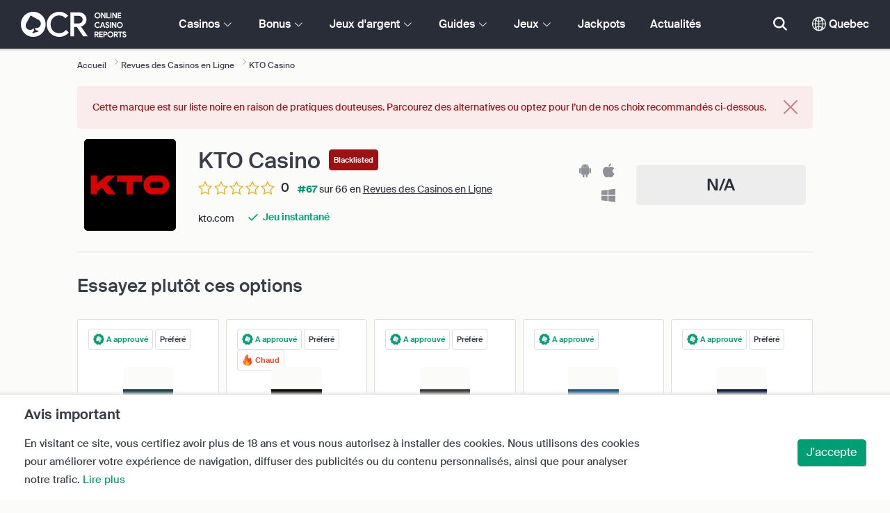

--- FILE ---
content_type: text/html; charset=UTF-8
request_url: https://www.onlinecasinoreportsqc.com/onlinecasinos/kto-casino.php
body_size: 80491
content:
<!DOCTYPE html>
<html lang="en" >
    <head>
        <meta charset="utf-8">

        <title>KTO Casino Revue 2025 - Bonus, Licences, Jeux</title>
<meta name="description" content="Avec une liste extensive de jeux de casino et une licence d&#039;op&eacute;ration par le Curacai eGaming, KTO Casino offre &agrave; ses joueurs un environnement de jeux divertisssant dont tous types de joueurs de casino peuvent profiter sans soucis de s&eacute;curit&eacute;.">
<meta name="viewport" content="width=device-width, initial-scale=1">
<meta property="og:title" content="KTO Casino Revue 2025 - Bonus, Licences, Jeux">
<meta property="og:description" content="Avec une liste extensive de jeux de casino et une licence d&#039;op&eacute;ration par le Curacai eGaming, KTO Casino offre &agrave; ses joueurs un environnement de jeux divertisssant dont tous types de joueurs de casino peuvent profiter sans soucis de s&eacute;curit&eacute;.">
<meta property="og:image" content="https://www.onlinecasinoreportsqc.com/images/kto234.png">
<meta property="og:url" content="https://www.onlinecasinoreportsqc.com/onlinecasinos/kto-casino.php">
<meta name="twitter:card" content="summary">
<meta name="twitter:title" content="KTO Casino Revue 2025 - Bonus, Licences, Jeux">
<meta name="twitter:description" content="Avec une liste extensive de jeux de casino et une licence d&#039;op&eacute;ration par le Curacai eGaming, KTO Casino offre &agrave; ses joueurs un environnement de jeux divertisssant dont tous types de joueurs de casino peuvent profiter sans soucis de s&eacute;curit&eacute;.">
<meta name="twitter:image" content="https://www.onlinecasinoreportsqc.com/images/kto234.png">
        
        <script type="text/javascript">
            window.dataLayer = window.dataLayer || [];
            window.translations = {"dispute-resolution-services":"Services de r\u00e8glement des diff\u00e9rends","next":"Suivant","featured-casinos":"Casinos repr\u00e9sent\u00e9s","showing-count-results":"Affichage de [current-results] sur [total] r\u00e9sultats","current-jackpot":"Jackpot en cours","below-average":"En dessous de la moyenne ","near-average":"Proche de la moyenne","above-average":"Au dessus de la moyenne","jackpot-status":"Statut du jackpot","jackpot-size":"Taille du jackpot","the-jackpot-amount-is-above-average":"Le montant du jackpot est au-dessus de la moyenne","maybe-play":"Peut \u00eatre jouer","the-jackpot-amount-is-near-average":"Le montant du jackpot est proche de la moyenne","dont-play":"Ne pas jouer ","the-jackpot-amount-is-below-average":"Le montant du jackpot est en dessous de la moyenne","na":"N\/A","the-jackpot-amount-is-not-available":"Le montant du jackpot n'est pas disponible","meaning":"D\u00e9finition","jackpot-statuses-intro":"Soyez \u00e0 jour sur le statut du jackpot progressif le plus populaire. Utilisez notre traqueur gratuit de jackpot pour en savoir plus sur le statut de chaque jackpot, et quand il est pr\u00e9f\u00e9rable de le jouer.","jackpot-statuses":"Statuts du jackpot","poker-room":"Salle de poker","esports":"Esports","lottery":"Loterie","sports":"Sport","bingo":"Bingo","topics":"Th\u00e8mes","game-variations":"Variantes de jeux","other-games-guides":"Autres guides de jeux","jump-to-guide":"Allez au guide","jump-to-letter":"Allez \u00e0 la lettre","related-links":"Liens connexes","popularity":"Le plus populaire en premier","accepts-cryptocurrencies-deposits-and-withdrawals-text":"[casino-name] accepte les d\u00e9p\u00f4ts et les retraits en cryptomonnaies. ","cryptocurrencies-supported":"Cryptomonnaies prises en charge","cashback-bonus":"Bonus cashback","live":"Direct","fav":"Pr\u00e9f\u00e9r\u00e9","software-providers":"Fournisseurs de logiciels","incentives":"Motivations","labels":"Marques","audited-for-fairplay":"Audit\u00e9 pour Fairplay","247-support":"Assistance 24h\/24 et 7j\/7","os-compatibility":"Compatibilit\u00e9 du syst\u00e8me d'exploitation","we-reviewed-many-gambling-sites-and-believe-you-have-better-options-than-text":"Nous avons examin\u00e9 de nombreux sites de jeu et pensons que vous avez de meilleures options que [casino-name].","brands-we-like-better":"Les marques que nous pr\u00e9f\u00e9rons","try-these-top-picks-instead":"Essayez plut\u00f4t ces options","this-casino-has-low-player-ratings":"La note de [name] est faible. Recherchez des alternatives ou essayez l'une de nos s\u00e9lections recommand\u00e9es ci-dessous.","download-available":"T\u00e9l\u00e9chargement disponible","offers-official-tickets-to-over-official-lotteries-from-around-the-world-text":"[casino-name] propose des billets officiels pour plus de [games-amount] loteries dans le monde entier.","great-selection-of-lotteries":"Large gamme de loteries","cash-back-up-to-bonus-title":"[frequency] [percentage] % de cashback Jusqu'\u00e0 [amount][symbol]","frequency-value":"Fr\u00e9quence : [value]","join-and-bet-on-over-different-sports-text":"Rejoignez [casino-name] et pariez sur plus de [games-amount] sports diff\u00e9rents.","great-selection-of-sports-to-bet-on":"Grand nombre de sports sur lesquels parier","reload-bonus-to-bonus-title":"[frequency] [percentage] % de bonus de recharge jusqu'\u00e0 [amount][symbol] ","up-to-bonus-title-bundle":"Jusqu'\u00e0 [amount][symbol] de bonus","is-audited-by-a-third-party-auditor-for-games-fairness-and-well-conduct":"[casino-name] est contr\u00f4l\u00e9 par un auditeur tiers pour l'\u00e9quit\u00e9 des jeux et la bonne conduite","fairplay-guaranteed":"Fair-play garanti","to-ensure-fair-play-text":"Pour s'assurer du fair-play, [casino_name] est audit\u00e9 par","free-spins-on-selected-slots-no-deposit-required-bonus":"[amount] tours gratuits sur les machines \u00e0 sous s\u00e9lectionn\u00e9es","up-to-free-spins-on-selected-slots":"Jusqu'\u00e0 [amount] tours gratuits sur les machines \u00e0 sous s\u00e9lectionn\u00e9es","up-to-free-spins-bonus-title":"[amount] tours gratuits","auditors-tooltip":"Cette marque est audit\u00e9e pour l\u2019\u00e9quit\u00e9 des jeux et la s\u00e9curit\u00e9 par des auditeurs tiers.","cashable-yes-no":"Encaissable : [value]","yes-ssl":"Oui \/ SSL","certificate-of-security":"Certificat de s\u00e9curit\u00e9","download-on-the":"T\u00e9l\u00e9charger sur le","available-apps":"Applications disponibles","compatible-operating-systems":"Syst\u00e8mes d\u2019exploitation compatibles","provides-speedy-payouts-for-your-winnings-text":"[casino-name] offre des paiements rapides de vos gains. ","fast-secured-cashouts":"Retraits rapides et s\u00e9curis\u00e9s","cheque-withdrawal-time":"D\u00e9lai de retrait des ch\u00e8ques","amount":"Montant ","bank-transfers-withdrawal-time":"D\u00e9lai de retrait pour les virements bancaires ","debit-credit-cards-withdrawal-time":"D\u00e9lai de retrait pour les cartes de d\u00e9bit \/ cr\u00e9dit ","ewallets-withdrawal-time":"Temps de retrait pour les portefeuilles \u00e9lectroniques ","up-to":"Jusqu'\u00e0","withdrawal-limit":"Limite de retrait","withdrawal-details":"D\u00e9tails du retrait","join-and-play-over-games-from-different-providers-text":"Rejoignez [casino-name] et jouez \u00e0 plus de [games-amount] jeux de [providers-amount] diff\u00e9rents fournisseurs.","great-selection-of-games":"Large \u00e9ventail de jeux","withdrawal":"Retrait","features-great-progressive-jackpot-games-text":"[casino-name] propose d\u2019excellents jeux \u00e0 jackpot progressif. ","progressive-jackpots-available":"Jackpots progressifs disponibles","recently-added-text":"[casino-name] est nouveau sur notre site et a r\u00e9cemment \u00e9t\u00e9 class\u00e9 et examin\u00e9. Essayez-le d\u00e8s aujourd\u2019hui.","yes":"Oui","land-based-presence":"Avec une pr\u00e9sence physique sur le terrain ","verticals":"Verticales","languages":"Langues","pwa-supported":"Prises en charge des AWP","24-7-support-available":"Assistance disponible 24h\/24 et 7j\/7","support-methods":"M\u00e9thodes d'assistance","social-gambling":"Jeux sur les m\u00e9dias sociaux","playing-options":"Options de jeux","licensed-by":"Autoris\u00e9 par","owner":"Propri\u00e9taire","review-last-updated-on":"Derni\u00e8re mise \u00e0 jour de la revue le","review":"Revue","vip-bonuses":"VIP et Bonus","banking":"Banque","awards":"Prix \u00e0 gagner","top-bonus":"Meilleur bonus","intro":"Introduction","support-rating-tooltip":"Ce score est d\u00e9termin\u00e9 par l\u2019efficacit\u00e9 et la disponibilit\u00e9 du service client. ","support":"Assistance","security-safe-play-rating-tooltip":"Ce score est d\u00e9termin\u00e9 par le niveau de s\u00e9curit\u00e9 et d\u2019\u00e9quit\u00e9 des jeux. ","security-fairplay":"S\u00e9curit\u00e9 et Fairplay","software-games-rating-tooltip":"Ce score est d\u00e9termin\u00e9 par la quantit\u00e9 et la vari\u00e9t\u00e9 des jeux ainsi que des fonctionnalit\u00e9s.","software-games":"Logiciels et jeux","promotions-rating-tooltip":"Ce score est d\u00e9termin\u00e9 par les offres incitatives et promotionnelles \u00e0 l'endroit des joueurs. ","promotions":"Promotions","banking-payout-rating-tooltip":"Ce score est d\u00e9termin\u00e9 par le nombre et la vari\u00e9t\u00e9 des m\u00e9thodes de paiement, des devises et de la rapidit\u00e9 de paiement. ","banking-payout":"Banque et paiement","rating":"Classement","payout-speed-tooltip":"Le temps de paiement est celui n\u00e9cessaire pour encaisser les gains, et n'inclut pas le temps d'attente initial.","win-rate-tooltip":"Le taux de gain repr\u00e9sente le pourcentage de paiement global.","at-a-glance":"D'un coup d'\u0153il","safe-secured":"S\u00fbr et s\u00e9curis\u00e9","instant-play":"Jeu instantan\u00e9","rank-text":"#[rank] sur [total] en [section-name]","share-content":"Partager ce contenu","submit":"Envoyer","please-choose-reason":"Veuillez choisir une raison","email":"Email","personal-details":"D\u00e9tails personnels","mandatory-fields":"Champs obligatoires","report-modal-reasons":"Probl\u00e8mes li\u00e9s au paiement | Probl\u00e8mes li\u00e9s au service \u00e0 la client\u00e8le | Probl\u00e8mes techniques ","deposits-bonus-amount":"D\u00e9p\u00f4ts : [value]","trending-tags":"Mots-cl\u00e9s courants","spins-amount":"Nombre de tours","latest-news":"Derni\u00e8res nouvelles","you-might-also-like":"Vous pourriez aimer aussi","this-offer-expires-in":"Cette offre expire dans [days] jours.","claim-this-offer-today":"R\u00e9clamez cette offre aujourd'hui !","in-this-article":"Mentionn\u00e9 dans cet article","article-tags":"Mots-cl\u00e9s","bonus-code":"Code bonus","cashable":"Encaissable","deposit":"D\u00e9p\u00f4t","bonus-variations":"Diversit\u00e9 des bonus","bonus-types":"Types de bonus","game-providers":"Fournisseurs de jeux","wr-types":"Exigence de mise","minimum-deposit":"D\u00e9p\u00f4t minimum","bonus-specs":"Sp\u00e9cification du bonus","casino-labels":"Les marques de casinos","wagering-box-3-subtitle":"Montant \u00e0 miser pour lib\u00e9rer les gains li\u00e9s au bonus","wagering-box-3-amount":"1000 [Currency]","wagering-box-2-subtitle":"Bonus avec une exigence de mise de 10x la valeur du bonus","wagering-box-2-amount":"100[currency] x10","wagering-box-1-subtitle":"Montant du bonus","wagering-box-1-amount":"100[currency]","wagering-desc3":"La partie de l'offre qui est soumise \u00e0 des exigences de mise est g\u00e9n\u00e9ralement indiqu\u00e9e dans les conditions g\u00e9n\u00e9rales du bonus. Les conditions de mise peuvent s'appliquer \u00e0 la fois aux bonus de d\u00e9p\u00f4t et aux bonus de tours gratuits, et dans certains cas, elles peuvent \u00e9galement s'appliquer au montant de votre d\u00e9p\u00f4t.","wagering-title3":"Quelle partie de l'offre est soumise \u00e0 des conditions de mise ?","wagering-desc2":"Un bonus sans d\u00e9p\u00f4t de 20 $ soumis \u00e0 une exigence de mise de 30X signifie que les joueurs doivent miser le montant total de leur bonus 30 fois, soit (600 $ en paris) avant d'encaisser tout paiement. Toute tentative de retrait sans respecter l'exigence de mise invalidera le bonus + les paiements sur le compte. ","wagering-title2":"Comment calculer l'exigence de mise","wagering-desc1":"Les conditions de mise sont \u00e9galement appel\u00e9es exigences de mise. Les exigences de mise font partie des conditions g\u00e9n\u00e9rales d'un bonus sans d\u00e9p\u00f4t. Les exigences de mise sont des r\u00e8gles multiplicatrices associ\u00e9es \u00e0 la promotion. Elles indiquent pr\u00e9cis\u00e9ment combien de fois les joueurs doivent remettre le bonus en jeu avant de pouvoir retirer leurs gains.","wagering-title1":"Quelles sont les conditions de mise ?","other-bonus-types":"Autres types de bonus","wagering-requirements":"Exigences de mise","recently-added":"Cet avis vient d'\u00eatre ajout\u00e9","parent":"Origine","other-game-providers":"Autres Fournisseurs de Jeux","headquarters":"Si\u00e8ge","founded":"Cr\u00e9\u00e9","licenses":"Licences","profile":"Profil","mobile":"Mobile","desktop":"Ordinateur","games-aggregator":"Agr\u00e9gateur de jeux","game-developer":"D\u00e9veloppeur de jeux","platform":"Plateforme","software-social-games":"Jeux de soci\u00e9t\u00e9","software-vr-games":"Jeux RV","software-progressive-games":"Jeux progressifs","popular-casino-software":"Logiciels de casino populaires","popular-game-providers":"Fournisseurs de jeux populaires","crypto":"Crypto","include-closed":"Y compris ferm\u00e9 ","see-results":"Voir les r\u00e9sultats ","status":"Statuts ","processing-time":"D\u00e9lai de traitement","advanced-more":"Plus","payment-types":"Types de paiement ","clear-all":"Tout effacer","filter-results":"Filtrer les r\u00e9sultats ","loading":"Chargement ","view-all":"Voir tout ","bitcoin-casinos":"Les casino bitcoins","z-a":"Z-A","a-z":"A-Z","subsidiaries":"Filiales ","aka":"Alias ","publicly-traded-company":"Soci\u00e9t\u00e9 cot\u00e9e en bourse","cryptocurrencies":"Cryptomonnaies ","other-payment-methods":"Autres m\u00e9thodes de paiement ","how-to-withdraw":"Comment effectuer un retrait ","how-to-deposit":"Comment faire un d\u00e9p\u00f4t ","currencies":"Devises ","type":"Type ","company":"Compagnie ","ios-apps":"Applications iOS ","android-apps":"Android Apps","live-game-providers":"Fournisseurs de jeux en direct","popular-live-games":"Jeux en direct populaires ","find-casinos":"Trouver des casinos ","withdrawal-speed":"Rapidit\u00e9 du retrait ","payouts-speed-per-payment-method":"D\u00e9lai de paiement par m\u00e9thode","popular-cryptocurrencies":"Les cryptomonnaies courantes ","url":"URL ","name":"Nom","auditors":"Auditeurs ","homepage-jackpot-widget-subtitle":"Voici les meilleurs jackpots progressifs","homepage-jackpot-widget-title":"Cherchez-vous \u00e0 gagner gros ?  ","free-games-homepage":"Jouez \u00e0 des jeux de casino gratuits pour vous entra\u00eener ou vous amuser","online-casinos-news":"Actualit\u00e9s sur les jeux d'argent en ligne","discover-top-casinos-that-offer-your-favourite-games":"D\u00e9couvrez les casinos en ligne les plus recommand\u00e9s qui proposent votre jeu pr\u00e9f\u00e9r\u00e9 :","homepage-what-game-you-like":"\u00c0 quel jeu aimeriez-vous jouer ?","homepage-reviews-provider":"Fournisseur ind\u00e9pendant de revues de casino [site-name]","homepage-regulated-and-licensed":"Casinos r\u00e9glement\u00e9s et agr\u00e9\u00e9s ","play":"Jouez ","trending-games":"Jeux en vogue","popular-mobile-os":"Syst\u00e8me d\u2019exploitation mobile populaire","trending-crypto-casinos":"Crypto-casinos tendances ","new-casino-bonuses":"Nouveaux bonus de casino","new-online-casinos":"Nouveaux casinos en ligne ","name_logo":"Logo [name] ","trending-progressive-jackpots":"Jackpots progressifs en vogue ","popular-payment-methods":"M\u00e9thodes de paiement populaires ","over-games-available":"Plus de [games-counter] jeux disponibles ","best-for":"Id\u00e9al pour ","Top Casino":"Premier choix ","cons":"Inconv\u00e9nients ","pros":"Avantages ","pros-and-cons":"Avantages et inconv\u00e9nients","related-guides":"Guides associ\u00e9s","trusted-reviews":"Avis fiables","show-less":"Montrer moins","benefits":"Avantages ","play-responsibly-footer-text":"Jouez de mani\u00e8re responsable et avec mod\u00e9ration.","footer-logos":"<a href='https:\/\/certify.gpwa.org\/verify\/onlinecasinoreportsqc.com\/' target='_blank' rel='noopener nofollow'><img alt='seau d'approbation GPWA' src='\/img\/gpwa.png'\/><\/a>&nbsp;<a href='https:\/\/www.gambleaware.org\/' target='_blank'><img alt='GambleAware' src='\/img\/begambleaware.png'\/><\/a>&nbsp;<img alt='18+' src='\/img\/18plus.png'\/>","about-us":"\u00c0 propos de nous ","ocr-newsletter-cta-button-text":"S'abonner ","ocr-newsletter-consent":"J'ai plus de 18 ans et je souhaite recevoir les derni\u00e8res mises \u00e0 jour et promotions.","ocr-newsletter-placeholder":"Entrez votre adresse e-mail ","ocr-newsletter-description":"Obtenez des informations sur les bonus et promotions exclusifs.","ocr-newsletter-title":"Abonnez-vous \u00e0 notre bulletin d'information ","footer-social":"<a class='social-link' href='https:\/\/twitter.com\/OCReditor' target='_blank' rel='nofollow,noopener'><span class='social-icon icon-UI_Twitter'><\/span><\/a><a class='social-link' href='https:\/\/www.onlinecasinoreportsqc.com\/rss'><span class='social-icon icon-UI_Rss'><\/span><\/a>","download-footer-content":"<a class='ocr-footer-appstore' href='https:\/\/geo.itunes.apple.com\/us\/app\/online-casino-reports-find\/id1053480148?mt=8' target='_blank'><img src='\/themes\/ocr2020\/img\/App-Store-Download-Small.svg' alt='T\u00e9l\u00e9chargez l'application OCR'><\/a>","site-abstract":"OnlineCasinoReports est l\u2019un des principaux fournisseurs ind\u00e9pendants de critiques de sites de jeux en ligne, fournissant des critiques de casino en ligne fiables, des actualit\u00e9s, des guides et des informations sur les jeux d\u2019argent depuis 1997. ","compare-up-to-5-casinos":"Comparez jusqu\u2019\u00e0 5 casinos ","game-not-working":"Le jeu ne marche pas ?","group-name-by-game":"[group] par [provider] ","featured-games":"JEUX EN VEDETTE","by-game-type":"Par type de jeu","game-guides":"GUIDES DE JEU","glossary":"Lexique ","onlinebingo":"Bingo en ligne ","onlinepoker":"Poker en ligne ","lotteries":"Loteries en ligne ","sportsbetting":"Paris sportifs ","onlinecasinos":"Casinos en ligne ","esportsbetting":"Paris Esports","vegasgames":"Jeux de Vegas","recent-promotions":"Promotions r\u00e9centes ","by-specs":"Par sp\u00e9cifications","by-game":"Par jeu ","by-software":"Par logiciel ","browse-more":"Rechercher plus ","by-payment":"Par paiement ","by-comptability":"Par compatibilit\u00e9 ","discover":"D\u00e9couvrez","search":"Rechercher des casinos, des jeux, des bonus...","news":"Actualit\u00e9s","jackpots":"Jackpots ","games":"Jeux","guides":"Guides ","gambling":"Jeux d'argent","bonuses":"Bonus","casinos":"Casinos","site-name":"OnlineCasinoReportsQC.com","read-more":"Lire plus ","contact-us":"Contactez-nous ","list-casino-content":"Soumettez votre casino pour inscription sur notre site aujourd\u2019hui, afin que nous le pr\u00e9sentions aux joueurs qui, partout dans le monde, utilisent notre site quotidiennement et comptent sur notre processus d\u2019examen m\u00e9ticuleux. ","list-casino-title":"Cherchez-vous \u00e0 faire r\u00e9pertorier votre casino ? ","features":"Caract\u00e9ristiques ","payout-speed":"Rapidit\u00e9 de paiement ","win-rate":"Taux de r\u00e9ussite ","our-favourite-casino":"Notre casino favori ","wr-bonus-value":"Exigence de mise : [value]x (Bonus + D\u00e9p\u00f4t)","min-deposit-bonus-value":"D\u00e9p\u00f4t Min. : [symbol][value]","no":"Non","percentage-match-bonus":"[percentage]% de bonus correspondant","up-to-bonus-title":"Jusqu'\u00e0 [amount][symbol]","report-casino-link-label":"Signaler","report-casino-link":"\/contact-us.php","show-more":"Montrer plus ","exclusive":"Exclusif ","claim-bonus":"R\u00e9clamez le bonus ","wr-bonus-deposit":"[wr]x (Bonus & D\u00e9p\u00f4t)","payment-methods":"M\u00e9thodes de paiement ","wr":"Exigence de mise ","min-deposit":"D\u00e9p\u00f4t Min. ","calculate":"Calculez","calculate-casino-bonus":"Calculez votre bonus de casino ","compare":"Comparez","play-now":"Visitez","visit-site-for-latests-promotions":"Visitez le site pour les derni\u00e8res promotions ","products-to-display":"10","learn-more":"En savoir plus","how-we-rate-content":"<p>Comment nos experts \u00e9valuent les casinos en ligne et les sites de jeu : \u00c9valuer les casinos est ce que nous faisons de mieux, et nous nous assurons toujours de fournir les informations cruciales et essentielles. Lors de l\u2019examen d'un casino en ligne \u00e0 choisir, nous vous fournissons les informations les plus r\u00e9centes sur les mesures de s\u00e9curit\u00e9 du casino, les paiements, les commentaires des joueurs et bien plus encore. Jetez un \u0153il au graphique ci-dessous pour plus d\u2019informations.<\/p> <img class= \"w-100 mb-2\"  src= \"\/img\/ocr2020\/reviews-criteria-pie-quebec.png\" alt=\"Aspects pris en compte lors du calcul de la note\"> <p>Nos avis d\u2019experts vous aideront \u00e0 trouver les meilleurs casinos en ligne, mais aussi les plus gratifiants. En notant la ludoth\u00e8que, les options bancaires, le support client et tous les facteurs les plus importants \u00e0 prendre en compte lors du choix d\u2019un casino, nos experts examinateurs  mettent le pouvoir entre vos mains.<br\/><a href=\"\/how-we-rate.php\" style=\"color:#009e74;\"><strong>En savoir plus sur la fa\u00e7on dont nous \u00e9valuons<\/strong><\/a><\/p>","how-we-rate-title":"Comment nous \u00e9valuons ","trusted-reviews-button-label":"Explorez les casinos ","trusted-reviews-button-url":"\/onlinecasinos","trusted-reviews-content-3":"Nous ajoutons un \u00e9l\u00e9ment de validation critique suppl\u00e9mentaire aux avis et au classement de nos sites de casino et de jeux en ligne en traitant continuellement les plaintes et les commentaires des joueurs.","trusted-reviews-subtitle-3":"Commentaires des joueurs ","trusted-reviews-icon-3":"\/themes\/ocr2020\/img\/graphics\/UI_Speaker.svg","trusted-reviews-content-2":"Nous v\u00e9rifions r\u00e9guli\u00e8rement nos avis et notre base de donn\u00e9es de sites de jeux d\u2019argent pour obtenir des informations \u00e0 jour et valides. Les mises \u00e0 jour continues incluent des offres de bonus, des changements de conditions, des licences, etc. ","trusted-reviews-subtitle-2":"Validation en cours ","trusted-reviews-icon-2":"\/themes\/ocr2020\/img\/graphics\/UI_Clock.svg","trusted-reviews-content-1":"Nos experts examinent et classent des centaines de casinos en ligne et de sites de jeux d\u2019argent, en soumettant chaque site \u00e0 notre processus d\u2019examen approfondi couvrant plus de 12 facteurs cl\u00e9s. ","trusted-reviews-subtitle-1":"Avis d'expert ","trusted-reviews-icon-1":"\/themes\/ocr2020\/img\/graphics\/UI_Star-Empty.svg","trusted-reviews-title":"Comment nous d\u00e9tectons les meilleurs casinos ","discover-more":"D\u00e9couvrez plus ","faq":"FAQ ","report-casino":"Signaler un casino","bonus-calculator":"Calculateur de bonus ","trusted-casinos":"Casinos de confiance","overview":"Aper\u00e7u ","editors-pick-first":"Choix des \u00e9diteurs en premier","by-user-feedback":"Par les commentaires des utilisateurs","by-added-date":"R\u00e9cemment ajout\u00e9 en premier","by-ratings":"Par notes","independent-expert-reviews":"Examens d'experts ind\u00e9pendants","100-safe-secure":"100% <span class='text-primary'>S\u00fbr et S\u00e9curis\u00e9<\/span>","blacklisted-casino-alert-32-title":"Cette marque est sur la liste noire pour cause de publicit\u00e9 mensong\u00e8re. Parcourez des alternatives ou optez pour l'un de nos choix recommand\u00e9s ci-dessous.","blacklisted-casino-alert-30-title":"Cette marque est sur la liste noire en raison de probl\u00e8mes de paiement. Parcourez des alternatives ou optez pour l\u2019un de nos choix recommand\u00e9s ci-dessous. ","blacklisted-casino-alert-31-title":"Cette marque est sur liste noire en raison de pratiques douteuses. Parcourez des alternatives ou optez pour l\u2019un de nos choix recommand\u00e9s ci-dessous. ","blacklisted-casino-alert-34-title":"Cette marque est sur liste noire en raison d'envoi de pourriels aux joueurs. Parcourez des alternatives ou optez pour l\u2019un de nos choix recommand\u00e9s ci-dessous. ","blacklisted-casino-alert-33-title":"Cette marque est sur la liste noire en raison de jeux truqu\u00e9s. Parcourez des alternatives ou optez pour l\u2019un de nos choix recommand\u00e9s ci-dessous.","terminated-casino-alert-35-title":"Cette marque est r\u00e9sili\u00e9e parce qu\u2019elle ne r\u00e9pond pas aux joueurs. Parcourez des alternatives ou optez pour l\u2019un de nos choix recommand\u00e9s ci-dessous. ","terminated-casino-alert-36-title":"Cette marque est r\u00e9sili\u00e9e en raison des pratiques commerciales contraires \u00e0 l'\u00e9thique. Parcourez des alternatives ou optez pour l\u2019un de nos choix recommand\u00e9s ci-dessous.","live-games":"Jeux en direct ","analytics-code":"UA-1172627-40","apply-for-an-ocr-seal":"Exploitez-vous un casino en ligne? ","apply-for-an-ocr-seal-button-label":"Parcourez les casinos les mieux not\u00e9s","apply-for-an-ocr-seal-button-link":"\/contact-us.php","apply-for-an-ocr-seal-text":"Soumettez votre casino pour qu'il soit r\u00e9pertori\u00e9 sur notre site aujourd'hui, et demandez un sceau d'approbation OCR aujourd'hui.","apply-for-seal":"Demander un sceau ","apply-for-seal-text":"Votre casino en ligne donne-t-il exceptionnellement de la valeur aux joueurs et offre-t-il un service d'excellence ? Soumettez votre site \u00e0 l'examen du sceau d'approbation OCR.","apply-for-seal-title":"Demander un sceau OCR","available-games":"Jeux disponibles ","compare-tourney":"Meilleurs [count] casinos pour les tournois","homepage-best-live-games":"Jeux de casino en direct populaires ","homepage-best-live-games-intro":"Vous trouverez ci-dessous les jeux de casino en direct les plus jou\u00e9s au Qu\u00e9bec, et qui offrent une exp\u00e9rience de jeu r\u00e9aliste de style Vegas. Choisissez n\u2019importe quel jeu en direct pour en savoir plus et d\u00e9couvrez les meilleurs casinos qui en proposent","biggest-jackpot-wins":"Les plus gros gains de jackpot ","blacklisted-casinos":"Casinos mis sur la liste noire ","bonus-package":"Package de bonus ","compare-vip":"Comparez les casinos en ligne les plus adapt\u00e9s aux gros joueurs qui proposent des clubs VIP et des tournois de jeux.","compare-crypto":"Comparez les casinos les plus appropri\u00e9s pour les d\u00e9p\u00f4ts et les retraits en crypto-monnaie, y compris le bitcoin et d\u2019autres devises populaires. ","compare-specific-games":"Comparez les meilleurs casinos en ligne pour un jeu sp\u00e9cifique de votre  pr\u00e9f\u00e9rence. ","compare-top-providers":"Comparez les casinos en ligne avec les jeux des fournisseurs et des studios les plus populaires. ","compare-jackpot-virtual-sport-live-dealer":"Comparez les casinos les plus avantageux pour les jeux \u00e0 jackpot progressif, les sports virtuels et les croupiers en direct.","compare-specific-live-games":"Comparez les meilleurs casinos en direct ayant un jeu en direct sp\u00e9cifique auquel vous souhaitez jouer.","compare-os":"Comparez les meilleurs casinos en ligne correspondant \u00e0 votre appareil et \u00e0 votre syst\u00e8me d'exploitation.","compare-payments":"Comparez les casinos qui prennent enti\u00e8rement en charge votre m\u00e9thode de paiement pour les d\u00e9p\u00f4ts et les retraits.","compatibility":"Compatibilit\u00e9 ","cookie-description":"En visitant ce site, vous certifiez avoir plus de 18 ans et vous nous autorisez \u00e0 installer des cookies. Nous utilisons des cookies pour am\u00e9liorer votre exp\u00e9rience de navigation, diffuser des publicit\u00e9s ou du contenu personnalis\u00e9s, ainsi que pour analyser notre trafic.","cookie-title":"Avis important ","compare-vip-count":"Les [count] meilleurs casinos avec des clubs VIP","create-your-own-comparision":"Cr\u00e9ez votre comparatif","did-not-find-what-you-are-looking-for":"Aucun r\u00e9sultat n\u2019a \u00e9t\u00e9 trouv\u00e9. ","did-not-find-what-you-are-looking-for-description":"Assurez-vous que tous les mots sont correctement orthographi\u00e9s, ou essayez des mots cl\u00e9s plus g\u00e9n\u00e9raux.","forum":"Forum ","free-casino-games":"Jeux de casino gratuits ","frequency":"Fr\u00e9quence ","games-overview":"Aper\u00e7u des jeux","get-bonus":"Obtenir mon bonus ","high-roller":"Bonus High Roller ","home":"Accueil","i-agree":"J'accepte ","latest-news-widget-abstract":"Recevez les derni\u00e8res actualit\u00e9s sur le jeu en ligne.","mobile-compatibility":"Compatibilit\u00e9 mobile","more-blacklisted-casinos":"Plus de casinos sur liste noire","newsletter-text":"Oui. Je souhaite \u00eatre inform\u00e9 des bonus exclusifs, des promotions et des actualit\u00e9s.","no-deposit":"Bonus sans d\u00e9p\u00f4t","on":"Sur","percentage":"Pourcentage ","play-for-real":"Jouer pour de vrai","progressive-jackpot":"Jackpot progressif ","recommended-compares":"Comparaisons recommand\u00e9es","release-date":"Date de sortie ","reload-bonus":"Bonus de recharge","show-all":"Montrer tout ","term-and-condition-apply":"18+ uniquement, les conditions g\u00e9n\u00e9rales s'appliquent.","the-biggest-jackpot-wins-of-all-time-intro":"Le nom le plus c\u00e9l\u00e8bre de machines \u00e0 sous \u00e0 jackpot en ligne est Mega Moolah progressive. Non seulement il a pay\u00e9 de nombreux gains de jackpots valant plusieurs millions, mais il s\u2019agit \u00e9galement de la machine \u00e0 sous en ligne la plus payante jamais enregistr\u00e9e dans le Guinness des records. Nous avons d\u00e9di\u00e9 cette section de notre rubrique relative au jackpot progressif au listing et au suivi des gains de jackpot progressif de casino en ligne les plus importants.","compare-btc":"Les [count] meilleurs casinos qui acceptent le Bitcoin","compare-eth":"Les [count] meilleurs casinos qui acceptent Ethereum","compare-litecoin":"Les [count] meilleurs casinos qui acceptent LiteCoin","view-all-blacklisted-casinos":"Voir les casinos sur liste noire","welcome-bonus":"Bonus de bienvenue ","your-message-has-been-sent-succesfully":"Votre message a \u00e9t\u00e9 envoy\u00e9 avec succ\u00e8s.","add-another-casino-to-compare":"Ajoutez un autre casino pour comparer","available-live-games":"Jeux en direct disponibles","best-count-casinos-with-virtual-sports-games":"Les [count] meilleurs casinos avec jeux de sport virtuels","bitcoin-crypto-currency":"Bitcoin \/ Cryptomonnaie","browse-casinos":"Parcourir les casinos","closed":"Ferm\u00e9 ","closed-product-alert-title":"Cette marque est ferm\u00e9e. Parcourez d'autres alternatives ou faites l'un de nos choix recommand\u00e9s ci-dessous.","coin-size":"Taille de la pi\u00e8ce","coins-per-line":"Pi\u00e8ces par ligne","compatible-with-any-device":"Compatible avec n'importe quel appareil","contact-us-form-text":"Remplissez le formulaire ci-dessous, et nous vous contacterons d\u00e8s que possible.","count-top-live-dealer-casinos":"Les [count] meilleurs casinos avec croupiers en direct","deposit-methods":"M\u00e9thodes de d\u00e9p\u00f4t ","enjoy-live-casino-games":"Profitez des jeux de casino en direct","feedback-and-suggestions":"Commentaires et suggestions","first-page":"Premi\u00e8re page ","general-enquiries":"Renseignements g\u00e9n\u00e9raux","great-selection-of-esports-to-bet-on":"Grande s\u00e9lection d'eSports sur lesquels parier","in-this-guide":"Dans ce guide ","innovative-games":"Jeux innovants","is-available-on-all-devices-via-progressive-web-app-text":"[casino-name] est disponible sur tous les appareils via une Application Web Progressive.","jackpot":"Jackpot ","join-and-bet-on-over-esports-games-and-events-text":"Rejoignez [casino-name] et pariez sur plus de [games-amount] jeux eSports et leurs \u00e9v\u00e9nements.","live-chat":"Chat en direct ","marketing-and-advertising":"Marketing et publicit\u00e9 ","media-partnerships":"Partenariats avec les m\u00e9dias","message":"Message ","newest-games":"Jeux les plus r\u00e9cents","news-by-tags":"Actualit\u00e9s par mots-cl\u00e9s :","no-results-found":"D\u00e9sol\u00e9, aucun r\u00e9sultat n'a \u00e9t\u00e9 trouv\u00e9.","no-results-found-txt":"Veuillez cliquer sur le lien ci-dessous pour parcourir les options alternatives.","or-alternatively-browse-the-site-and-look-for-the-compare-link":"Alternativement, vous pouvez parcourir le site et rechercher le lien de Comparaison.","other-progressive-jackpots":"Autres jackpots progressifs","phone":"T\u00e9l\u00e9phone ","play-over-live-dealer-casino-games-at-text":"Jouez \u00e0 plus de [live-games-counter] jeux de casino avec croupier en direct sur [casino-name].","play-virtual-reality-at-text":"Jouez \u00e0 des jeux de r\u00e9alit\u00e9 virtuelle sur [casino-name].","preview":"Aper\u00e7u ","provider":"Fournisseur","real-money-casinos":"Casinos en argent r\u00e9el","reason":"Raison ","reels-and-paylines":"Rouleaux et lignes de paiement","rtp":"Retour au joueur ","send-message":"Envoyez un message ","send-us-a-message":"Envoyez-nous un message ","similar-progressive-jackpots":"Jackpots progressifs similaires","symbols":"Symboles","terminated":"R\u00e9sili\u00e9","top-game-providers":"Principaux fournisseurs de jeux","topic":"Th\u00e8me ","up-to-vip-bonus-title":"Jusqu'\u00e0 [amount][symbol] de Bonus VIP","variant":"Variante","want-to-get-your-content-featured-on-our-blog":"Souhaitez-vous que votre contenu soit pr\u00e9sent\u00e9 sur notre site ?","withdrawal-methods":"M\u00e9thodes de retrait ","you-can-compare-up-to-5-casinos-at-a-time":"Vous pouvez comparer jusqu'\u00e0 5 casinos \u00e0 la fois","you-havent-selected-any-casinos":"Vous n'avez s\u00e9lectionn\u00e9 aucun casino","site-content-reasons-30":"Probl\u00e8mes de paiement ","site-content-reasons-31":"Pratiques douteuses","site-content-reasons-32":"Publicit\u00e9s mensong\u00e8res ","site-content-reasons-33":"Jeux truqu\u00e9s","site-content-reasons-34":"Envoyer des pourriels aux joueurs","clear-search":"Effacer la recherche","software":"Logiciel ","filters":"Filtres ","no-result-found":"D\u00e9sol\u00e9, aucun r\u00e9sultat n'a \u00e9t\u00e9 trouv\u00e9.","clear-your-search-to-return-back-to-the-results-available":"Veuillez cliquer sur le lien ci-dessous pour effacer votre recherche et parcourir d'autres options.","great-selection-of-bingo-games":"Grande s\u00e9lection de bingo et de jeux occasionnels","offers-different-bingo-game-types-to-choose-from-text":"[casino-name] propose plus de [games-amount] diff\u00e9rents jeux de bingo et de casino occasionnel parmi lesquels choisir.","cash-back-bonus":"Bonus cashback ","high-roller-bonus":"Bonus High Roller","tc-show":"1","free-spins-bonus":"Bonus de tours gratuits","match-bonus":"Bonus de d\u00e9p\u00f4t","bonus":"Bonus ","default-no-deposit-bonus":"Bonus sans d\u00e9p\u00f4t requis","default-welcome-bonus":"Bonus de d\u00e9p\u00f4t","free-play-bonus":"Bonus de jeu gratuit","default-free-spins-bonus":"Bonus de machines \u00e0 sous gratuites","default-bonus-package":"Pack de bonus de bienvenue","default-high-roller-bonus":"Bonus VIP ","tc-manual-page":"N\/A","report-casino-text":"Nous faisons de notre mieux pour suivre le rythme de tant de casinos. Nous comptons \u00e9galement sur notre communaut\u00e9 pour nous aider \u00e0 d\u00e9tecter et \u00e0 signaler les sites n\u2019agissant pas dans l\u2019int\u00e9r\u00eat des joueurs. Si vous avez eu une mauvaise exp\u00e9rience avec un op\u00e9rateur, ou si vous avez des informations \u00e0 partager sur la raison pour laquelle un casino particulier devait \u00eatre sur notre liste noire, veuillez les  partager avec nous. ","biggest-wins":"Les plus gros gains ","date":"Date","vs":"Contre","more":"Plus ","top-product-card-badge":"Le meilleur choix","count-offers-available":"[total] Offres disponibles","how-to-make-a-deposit":"Comment faire un d\u00e9p\u00f4t ? ","how-to-make-a-withdrawal":"Comment faire un retrait ? ","safety-security":"S\u00fbr et s\u00e9curis\u00e9 ","anonymous-login":"Connexion anonyme","see-all":"Voir tout ","popular-games":"Jeux populaires ","screenshot":"Capture d'\u00e9cran ","free-games":"Jeux gratuits ","details":"D\u00e9tails","top-jackpot":"Meilleurs jackpots ","bl-casinos-to-avoid-home":"Casinos que nous vous recommandons d'\u00e9viter","bl-casinos-to-avoid-intro-home":"Pour vous garantir une exp\u00e9rience agr\u00e9able et en toute s\u00e9curit\u00e9, nous vous recommandons uniquement les Casinos r\u00e9pondant \u00e0 nos crit\u00e8res de s\u00e9lection stricts. Les casinos n\u2019y r\u00e9pondant pas sont mis sur notre liste noire.","showing-out-of-total":"Affichage [from] - [to] sur [total] r\u00e9sultats","ocr-approved-review-ad-text":"[casino-name] a subi notre processus d'examen approfondi et a respect\u00e9 nos normes de s\u00e9curit\u00e9, de fair-play et d'exp\u00e9rience globale.","showing-results-for":"Affichage des r\u00e9sultats pour : [query]","payments":"Paiements","results":"R\u00e9sultats","top-count":"Les [count] meilleurs","deposit-amount":"Montant du d\u00e9p\u00f4t","best-to-play-at":"Meilleur pour jouer \u00e0","game-by-provider":"[game] par [provider]","screenshots":"Captures d'\u00e9crans ","copy-url":"Copiez l'URL","bonus-amount":"Montant du bonus ","bonus-percentage":"Pourcentage du bonus ","free-spins":"Tours gratuits ","casino-name-screenshot-number":"[casino-name] capture d'\u00e9cran [number]","alt_screenshot":"[title] capture d'\u00e9cran [number]","by-variation":"Par variante","progressive-jackpots":"Jackpots progressifs ","read-review":"Lisez la revue ","on-first-number-deposits":"sur vos premiers [value] d\u00e9p\u00f4ts","free-spins-bonus-title":"+ [amount] Tours gratuits","count-more":"Plus [count] ","no-results":"Aucun r\u00e9sultat","new":"Nouveau ","search-for-a-gambling-term":"Recherchez un terme de jeu","please-enter-valid-email-address":"S'il vous pla\u00eet, renseignez une adresse email valide.","you-must-be-over-age-and-accept-newsletter":"Vous devez avoir plus de 18 ans et cliquer sur 'accepter' pour vous abonner \u00e0 notre newsletter.","you-are-already-subscribed":"Vous \u00eates d\u00e9j\u00e0 abonn\u00e9!","error-newsletter-subscribe":"Une erreur s'est produite durant l'inscription\u00a0!","bonus-code-copy":"Code copi\u00e9 avec succ\u00e8s !","cashback-percentage":"[percentage]% de Cashback","daily-cashback-percentage":"[percentage]% de Cashback journalier ","you-have-selected-count-casinos":"Vous avez s\u00e9lectionn\u00e9 [count] casinos","games-amount":"nombre de jeux","by-game-provider":"par fournisseur de jeux","subscribed-successfully":"Abonn\u00e9 avec succ\u00e8s ","top-casinos-os-compare":"Les [count] meilleurs casinos pour [name]","top-casinos-game-compare":"Les [count] meilleurs casinos pour [name]","top-casinos-live-game-compare":"Les [count] meilleurs casinos avec [name] en direct ","top-casinos-provider-compare":"Les [count] meilleurs casinos avec des jeux de [name]","top-casinos-payment-compare":"Les [count] meilleurs casinos acceptant [name]","top-casinos-jackpots-compare":"Les [count] meilleurs casinos \u00e0 jackpots progressifs","top-casinos-virtual-sports-compare":"Les [count] meilleurs casinos avec jeux de sport virtuels","top-casinos-live-dealer-compare":"Les [count] meilleurs casinos avec croupiers en direct","top-casinos-high-rollers-compare":"Les [count] meilleurs casinos pour gros joueurs","top-casinos-tournaments-compare":"Les [count] meilleurs casinos pour les tournois","top-casinos-vip-compare":"Les [count] meilleurs casinos avec des clubs VIP","top-casinos-crypto-compare":"Les [count] meilleurs casinos qui acceptent [name]","could-not-send-email":"Impossible d'envoyer un e-mail !","wr-no-bonus-value":"WR: Non","wr-bonus-value-bonus":"WR: [value]x Bonus","free-spins-games-amount-bonus-no-more-title":"[amount] Tours Gratuits sur [games]","up-to-up-to-free-spins-games-amount-bonus-no-more-title":"Jusqu'\u00e0 [amount] Tours Gratuits sur [games]","default-reload-bonus":"Bonus de fid\u00e9lit\u00e9 des joueurs","default-cash-back-bonus":"Bonus de remboursement","default-free-play-bonus":"Bonus de temps de jeu gratuit","wr-bonus-value-deposit":"WR: [value]x Deposit","approved-title":"Approuv\u00e9 par OCR","released-in-date":"Lib\u00e9r\u00e9 dans [date]","coming-soon-alert-title":"[name] arrive bient\u00f4t. Cette page sera mise \u00e0 jour une fois lanc\u00e9e. Parcourez d'autres alternatives ou choisissez l'un de nos choix recommand\u00e9s ci-dessous.","bonus-title-free-bonus":"[symbol][amount] Bonus gratuits","up-to-free-spins-no-deposit-required-text-addon":"[amount] Tours Gratuits sur [text_addon]","up-to-free-spins-text-addon":"Jusqu'\u00e0 [amount] Tours Gratuits sur [text_addon]","up-to-bonus-subtitle":"jusqu\u2019\u00e0 [symbol][amount]","bonus-title-no-deposit-required-bonus":"Bonus sans d\u00e9p\u00f4t requis","product-closed-metadescription":"[product-name] a ferm\u00e9 ses portes. Nous vous recommandons fortement de jouer dans l'une des autres marques de [site-url].","ga4-code":"G-6X07QLE17S","casinos-highlighted-in-article":"Trouvez les meilleurs casinos en ligne pour jouer \u00e0 ces jeux.","online-gambling-blog":"Blog de jeu en ligne","latest-promo-and-exclusive":"Derniers bonus et offres exclusives","show_geo_location_popup":"1","geolocation-popup-message":"Vous \u00eates actuellement sur le site [current-site-name]. Souhaitez-vous plut\u00f4t visiter le site de <a href=\"[site-url]\">[site-name]<\/a>\u00a0?","coming-soon":"\u00c0 venir","not-accepting-players-from":"[casino-name] n'accepte pas les joueurs de [country], veuillez visiter notre version localis\u00e9e de [country-name]."};
            window.show_bonus_tc = 0;
        </script>

        <link media="all" type="text/css" rel="stylesheet" href="/themes/ocr2020/css/boostrap.css?v=1.1.41">
<link media="all" type="text/css" rel="stylesheet" href="/themes/ocr2020/css/main.css?v=1.1.41">
<link media="all" type="text/css" rel="stylesheet" href="/themes/ocr2020/css/icomoon.css?v=1.1.41">
<link media="all" type="text/css" rel="stylesheet" href="/themes/ocr2020/css/custom.min.css?v=1.1.41">
<link media="all" type="text/css" rel="stylesheet" href="/themes/ocr2020/css/cryptofont/cryptofont.min.css?v=1.1.41">

        

                  <meta name="apple-itunes-app" content="app-id=1053480148">
                <link rel="icon" type="image/x-icon" href="/img/ocr2020/favicon/favicon.ico">
        <link rel="apple-touch-icon" href="/img/ocr2020/favicon/apple-touch-icon.png"/>
        <link rel="icon" type="image/png" sizes="16x16" href="/img/ocr2020/favicon/favicon-16x16.png">
        <link rel="icon" type="image/png" sizes="32x32" href="/img/ocr2020/favicon/favicon-32x32.png">
        <link rel="icon" type="image/png" sizes="192x192" href="/img/ocr2020/favicon/android-chrome-192x192.png">
        <link rel="icon" type="image/png" sizes="512x512" href="/img/ocr2020/favicon/android-chrome-512x512.png">

        <meta name="viewport" content="width=device-width, initial-scale=1, shrink-to-fit=no, user-scalable=0" />

        <script src="https://www.google.com/recaptcha/api.js?hl=&render=6Lc_EgsfAAAAAIqFg6CuUgpozwOUEUQ6x-32afcm"></script>

        <style type="text/css">

            .flag-container{
                padding: 5px;
            }

            .country-name{
                margin-left: 10px;

            }

            .type-link{
                text-decoration: none!important;
            }

            .country-name:hover{
                cursor: pointer;
                text-decoration: underline;

            }
            .ocr-container-limiter {
                min-width: 280px !important;
            }
        </style>

                    <script>
                window.dataLayer = window.dataLayer || [];
                function gtag(){dataLayer.push(arguments);}
                gtag('consent', 'default', {
                    'functionality_storage': 'granted',
                    'ad_storage': 'granted',
                    'ad_user_data': 'granted',
                    'ad_personalization': 'granted',
                    'analytics_storage': 'granted',
                    'wait_for_update': 500
                });
            </script>
        

                            <!-- Google tag (gtag.js) -->
            <script async src="https://www.googletagmanager.com/gtag/js?id=G-6X07QLE17S"></script>
            <script>
            window.dataLayer = window.dataLayer || [];
            function gtag(){dataLayer.push(arguments);}
            gtag('js', new Date());
            gtag('config', 'G-6X07QLE17S');
            </script>
        
        <script>(function(w,d,s,l,i){w[l]=w[l]||[];w[l].push({'gtm.start':
        new Date().getTime(),event:'gtm.js'});var f=d.getElementsByTagName(s)[0],
        j=d.createElement(s),dl=l!='dataLayer'?'&l='+l:'';j.async=true;j.src=
        '//www.googletagmanager.com/gtm.js?id='+i+dl;f.parentNode.insertBefore(j,f);
        })(window,document,'script','dataLayer','GTM-5LGPJV');</script>
        <!-- End Google Tag Manager -->

        <script src="https://code.jquery.com/jquery-3.6.0.min.js" integrity="sha256-/xUj+3OJU5yExlq6GSYGSHk7tPXikynS7ogEvDej/m4=" crossorigin="anonymous"></script>
        <script src="https://cdn.jsdelivr.net/npm/popper.js@1.12.9/dist/umd/popper.min.js"></script>
        
        <script src="https://cdnjs.cloudflare.com/ajax/libs/OwlCarousel2/2.3.4/owl.carousel.min.js" integrity="sha512-bPs7Ae6pVvhOSiIcyUClR7/q2OAsRiovw4vAkX+zJbw3ShAeeqezq50RIIcIURq7Oa20rW2n2q+fyXBNcU9lrw==" crossorigin="anonymous" referrerpolicy="no-referrer"></script>
        <link rel="stylesheet" href="https://cdnjs.cloudflare.com/ajax/libs/OwlCarousel2/2.3.4/assets/owl.carousel.min.css" integrity="sha512-tS3S5qG0BlhnQROyJXvNjeEM4UpMXHrQfTGmbQ1gKmelCxlSEBUaxhRBj/EFTzpbP4RVSrpEikbmdJobCvhE3g==" crossorigin="anonymous" referrerpolicy="no-referrer" />
        <link rel="stylesheet" href="https://cdnjs.cloudflare.com/ajax/libs/OwlCarousel2/2.3.4/assets/owl.theme.default.min.css" integrity="sha512-sMXtMNL1zRzolHYKEujM2AqCLUR9F2C4/05cdbxjjLSRvMQIciEPCQZo++nk7go3BtSuK9kfa/s+a4f4i5pLkw==" crossorigin="anonymous" referrerpolicy="no-referrer" />
        <link rel="stylesheet" type="text/css" href="//cdnjs.cloudflare.com/ajax/libs/toastr.js/latest/css/toastr.min.css"/>
        <script src="https://cdnjs.cloudflare.com/ajax/libs/toastr.js/latest/js/toastr.min.js"> </script>
        <script type="text/javascript">
            toastr.options = {
              "closeButton": true,
              "debug": false,
              "newestOnTop": false,
              "progressBar": false,
              "positionClass": "toast-bottom-center",
              "preventDuplicates": false,
              "onclick": null,
              "showDuration": "300",
              "hideDuration": "1000",
              "timeOut": "5000",
              "extendedTimeOut": "1000",
              "showEasing": "swing",
              "hideEasing": "linear",
              "showMethod": "fadeIn",
              "hideMethod": "fadeOut"
            };
            function lazyLoadImages(){
                var lazyImages = [].slice.call(document.querySelectorAll("img.lazy-image"));

                if ("IntersectionObserver" in window) {
                    var lazyImageObserver = new IntersectionObserver(function(entries, observer) {
                        entries.forEach(function(entry) {
                            if (entry.isIntersecting) {
                                var lazyImage = entry.target;
                                lazyImage.src = lazyImage.dataset.src;
                                lazyImage.srcset = lazyImage.dataset.src;
                                lazyImage.classList.remove("lazy-image");
                                lazyImageObserver.unobserve(lazyImage);
                            }
                        });
                    });

                    lazyImages.forEach(function(lazyImage) {
                        lazyImageObserver.observe(lazyImage);
                    });
                } else {
                }

            }
        </script>
        <script src="/themes/ocr2020/js/bootstrap.js?v=1.1.41"></script>
<script src="/themes/ocr2020/js/main.js?v=1.1.41"></script>


    </head>
    <body data-spy="scroll" >
        <!-- Google Tag Manager -->
        <noscript><iframe src="//www.googletagmanager.com/ns.html?id=GTM-5LGPJV" height="0" width="0" style="display:none;visibility:hidden"></iframe></noscript>
        <a class="ocr-chapter-anchor" id="top"></a>
        <!-- nav start -->
<div class="ocr-header-crop">
    <div id="masterNav" class="ocr-main-navigation navbar-expand-xl scroll-state-target move-for-menu">
        <!-- main navigation start -->
        <div class="ocr-navbar navbar navbar-dark bg-dark nav">
            <div class="ocr-nav-item nav-item d-xl-none">
                <a href="#" class="nav-link ocr-toggler navbar-toggler" data-toggle="ocr-collapse" data-target="#navbarMain" data-collateral=".move-for-menu, body" data-hide=".navbar-drawer" data-ignore=".navbar-drawer" aria-controls="navbarMain" aria-expanded="false" aria-label="Toggle navigation">
                    <span class="ocr-tool-icon ocr-icon-open icon-UI_Menu"></span>
                    <span class="ocr-tool-icon ocr-icon-close icon-UI_X"></span>
                </a>
            </div>

            <a class="ocr-brand navbar-brand" href="/">
                <img src="/themes/ocr2020/img/ocr-logo-100x100.png" style="aspect-ratio: 128 / 30; height: 37px" data-src="https://www.onlinecasinoreportsqc.com/img/ocr2020/OCR-Logo-onDark.svg" alt="OnlineCasinoReportsQC.com" class="lazy-image" />
            </a>

            <div class="ocr-navbar-main collapse navbar-collapse" id="navbarMain">
                <div class="ocr-mobile-nav-prepend d-xl-none">
                    <ul class="menu-group-list">
                                                                            <li>
                                <a href="https://www.onlinecasinoreportsqc.com/top-online-casinos.php" class="menu-link menu-link-highlight"
                                    >Meilleurs Casinos
                                    <span class="star-icon icon-UI_Star-Filled"></span>
                                </a>
                            </li>
                                                <li>
                            <a href="/onlinecasinos" class="menu-link">Revues des Casinos en Ligne</a>
                        </li>
                    </ul>
                </div>
                <ul class="navbar-nav mr-auto">
                    <li class="ocr-nav-item nav-item">
                        <a class="nav-link" href="#drawerCasinos" data-toggle="ocr-collapse" data-hide=".navbar-drawer, #drawerCasinos .menu-group-content:not(.default-show)" data-collateral="#drawerCasinos .default-show" role="button" aria-expanded="false" aria-controls="drawerCasinos"
                            >Casinos
                            <span class="caret icon-UI-ArrowDown"></span>
                        </a>
                    </li>
                    <li class="ocr-nav-item nav-item">
                        <a class="nav-link" href="#drawerBonuses" data-toggle="ocr-collapse" data-hide=".navbar-drawer, #drawerBonuses .menu-group-content:not(.default-show)" data-collateral="#drawerBonuses .default-show" role="button" aria-expanded="false" aria-controls="drawerBonuses"
                            >Bonus
                            <span class="caret icon-UI-ArrowDown"></span>
                        </a>
                    </li>
                    <li class="ocr-nav-item nav-item">
                        <a class="nav-link" href="#drawerGambling" data-toggle="ocr-collapse" data-hide=".navbar-drawer, #drawerGambling .menu-group-content:not(.default-show)" data-collateral="#drawerGambling .default-show" role="button" aria-expanded="false" aria-controls="drawerGambling"
                            >Jeux d&#039;argent
                            <span class="caret icon-UI-ArrowDown"></span>
                        </a>
                    </li>
                    <li class="ocr-nav-item nav-item">
                        <a class="nav-link" href="#drawerGuides" data-toggle="ocr-collapse" data-hide=".navbar-drawer, #drawerGuides .menu-group-content:not(.default-show)" data-collateral="#drawerGuides .default-show" role="button" aria-expanded="false" aria-controls="drawerGuides"
                            >Guides 
                            <span class="caret icon-UI-ArrowDown"></span>
                        </a>
                    </li>
                    <li class="ocr-nav-item nav-item">
                        <a class="nav-link" href="#drawerFreeGames" data-toggle="ocr-collapse" data-hide=".navbar-drawer, #drawerFreeGames .menu-group-content:not(.default-show)" data-collateral="#drawerFreeGames .default-show" role="button" aria-expanded="false" aria-controls="drawerFreeGames"
                            >Jeux
                            <span class="caret icon-UI-ArrowDown"></span>
                        </a>
                    </li>
                                        <li class="ocr-nav-item nav-item">
                        <a class="nav-link" href="/progressivejackpots">Jackpots </a>
                    </li>
                                        <li class="ocr-nav-item nav-item">
                        <a class="nav-link" href="/articles">Actualités</a>
                    </li>
                                    </ul>
                <div class="ocr-navbar-tools navbar-tools navbar-nav">
                    <div class="ocr-nav-item nav-item d-none d-xl-block">
                        <a href="#" class="nav-link" data-toggle="ocr-search" data-hide=".navbar-drawer, #navbarMain">
                            <span class="ocr-tool-icon icon-UI_Search"></span>
                        </a>
                    </div>
                    <div class="ocr-nav-item nav-item">
                        <a href="/choose-your-country.php" class="nav-link">
                            <span class="ocr-tool-icon icon-UI-Globe"></span>
                            Quebec
                        </a>
                    </div>
                                    </div>
            </div>
            <!-- search start -->
            <div class="ocr-navbar-search">
                <div class="ocr-nav-item nav-item d-xl-none">
                    <a href="#" class="nav-link" data-toggle="ocr-search" data-hide=".navbar-drawer, #navbarMain">
                        <span class="ocr-tool-icon icon-UI_Search"></span>
                    </a>
                </div>
                <div class="ocr-search-bar">
                    <form class="ocr-search-bar-body" action="https://www.onlinecasinoreportsqc.com/search.php">
                        <input id="searchQuery" name="q" type="text" class="search-input form-control" placeholder="Rechercher des casinos, des jeux, des bonus..." />
                        <div class="search-tools">
                            <button class="btn submit-search">
                                <span class="icon-UI_Search"></span>
                            </button>
                        </div>
                    </form>
                </div>
            </div>
            <!-- search end -->
        </div>
        <!-- main navigation end -->
        <!-- casino drawer start -->
        <div id="drawerCasinos" class="collapse navbar-drawer">
            <div class="drawer-header">
                <a class="menu-link" data-toggle="ocr-collapse" data-hide="#drawerCasinos" href="#">
                    <span class="back-icon icon-UI_Thin-Arrow"></span>
                    Casinos
                </a>
            </div>
            <div class="grid">
                <div class="row">
                    <div class="col-xl-4 menu-group">
                        <div class="menu-group-title" data-toggle="ocr-collapse" data-target="#menuGroupDiscoverCasinos" data-hide="#drawerCasinos .menu-group-content" data-ignore=".navbar-drawer">Découvrez</div>
                        <div id="menuGroupDiscoverCasinos" class="menu-group-content default-show">
                            <ul class="menu-group-list menu-columns-2">
                                                                                                                                                                                                                                                    <li>
                                            <a class=" link-highlight  menu-link" href="https://www.onlinecasinoreportsqc.com/top-online-casinos.php">Meilleurs Casinos  <span class="star-icon icon-UI_Star-Filled"></span>  </a>
                                        </li>
                                                                                                                                                                                        <li>
                                            <a class=" link-highlight  menu-link" href="https://www.onlinecasinoreportsqc.com/real-money-casinos.php">Casinos en Argent Réel  <span class="star-icon icon-UI_Star-Filled"></span>  </a>
                                        </li>
                                                                                                                                                                                        <li>
                                            <a class=" menu-link" href="https://www.onlinecasinoreportsqc.com/approved-online-casinos.php">Casinos Approuvés  </a>
                                        </li>
                                                                                                                                                                                        <li>
                                            <a class=" menu-link" href="https://www.onlinecasinoreportsqc.com/latest-online-casinos.php">Nouveaux Casinos en Ligne  </a>
                                        </li>
                                                                                                                                                                                        <li>
                                            <a class=" menu-link" href="https://www.onlinecasinoreportsqc.com/trending-online-casinos.php">Casinos Tendance  </a>
                                        </li>
                                                                                                                                                                                                                                                                                                                                <li>
                                            <a class=" menu-link" href="https://www.onlinecasinoreportsqc.com/bitcoin-casinos.php">Casinos Bitcoin  </a>
                                        </li>
                                                                                                                                                                                                                                                                                                                                <li>
                                            <a class=" menu-link" href="https://www.onlinecasinoreportsqc.com/live-dealer-casinos.php">Casinos en Direct  </a>
                                        </li>
                                                                                                                                                                                        <li>
                                            <a class=" menu-link" href="https://www.onlinecasinoreportsqc.com/online-casino-tournaments.php">Tournois  </a>
                                        </li>
                                                                                                                                                                                                                                                                                
                                
                                                                                                                                            
                            </ul>
                            <div class="menu-group-footer">
                                <a href="/onlinecasinos" class="menu-link menu-link-more "
                                    >Revues des Casinos en Ligne
                                    <span class="caret icon-UI-ArrowDown"></span>
                                </a>
                            </div>
                        </div>
                    </div>
                    <div class="col-xl-2 menu-group">
                            <div class="menu-group-title" data-toggle="ocr-collapse" data-target="#menuGroupByGames" data-hide="#drawerCasinos .menu-group-content" data-ignore=".navbar-drawer">Par compatibilité </div>
                            <div id="menuGroupByGames" class="menu-group-content">
                                <ul class="menu-group-list">
                                                                                                                                                                    <li>
                                                <a class=" menu-link" href="https://www.onlinecasinoreportsqc.com/mobile-casinos.php">Casinos Mobiles  </a>
                                            </li>
                                                                                                                                                                                                                                                                                        <li>
                                                <a class=" menu-link" href="https://www.onlinecasinoreportsqc.com/android-casinos.php">Casinos Android  </a>
                                            </li>
                                                                                                                                                                                                                                                                                                                                                                    <li>
                                                <a class=" menu-link" href="https://www.onlinecasinoreportsqc.com/iphone-casinos.php">Casinos iPhone  </a>
                                            </li>
                                                                                                                                                                                        </ul>
                            </div>
                    </div>
                    <div class="col-xl-2 menu-group">
                        <div class="menu-group-title" data-toggle="ocr-collapse" data-target="#menuGroupByPayment" data-hide="#drawerCasinos .menu-group-content" data-ignore=".navbar-drawer">Par paiement </div>
                        <div id="menuGroupByPayment" class="menu-group-content">
                            <ul class="menu-group-list">
                                                                                                                                                                            <li>
                                        <a class="menu-link" href="https://www.onlinecasinoreportsqc.com/payments/visa.php">Visa</a>
                                    </li>
                                                                                                                                            <li>
                                        <a class="menu-link" href="https://www.onlinecasinoreportsqc.com/payments/mastercard.php">MasterCard</a>
                                    </li>
                                                                                                                                            <li>
                                        <a class="menu-link" href="https://www.onlinecasinoreportsqc.com/payments/american-express.php">AMEX</a>
                                    </li>
                                                                                                                                            <li>
                                        <a class="menu-link" href="https://www.onlinecasinoreportsqc.com/payments/skrill.php">Skrill</a>
                                    </li>
                                                                                                                                            <li>
                                        <a class="menu-link" href="https://www.onlinecasinoreportsqc.com/payments/neteller.php">Neteller</a>
                                    </li>
                                                                                                                                            <li>
                                        <a class="menu-link" href="https://www.onlinecasinoreportsqc.com/payments/paysafecard.php">Paysafecard</a>
                                    </li>
                                                            </ul>
                            <div class="menu-group-footer">
                                <a href="/payments" class="menu-link menu-link-more"
                                    >Rechercher plus 
                                    <span class="caret icon-UI-ArrowDown"></span>
                                </a>
                            </div>
                        </div>
                    </div>
                    <div class="col-xl-2 menu-group">
                        <div class="menu-group-title" data-toggle="ocr-collapse" data-target="#menuGroupBySoftware" data-hide="#drawerCasinos .menu-group-content" data-ignore=".navbar-drawer">Par logiciel </div>
                        <div id="menuGroupBySoftware" class="menu-group-content">
                            <ul class="menu-group-list">
                                                                                                                                                                            <li>
                                        <a class="menu-link" href="https://www.onlinecasinoreportsqc.com/software/net-entertainment.php">Yeux NETENT</a>
                                    </li>
                                                                                                                                            <li>
                                        <a class="menu-link" href="https://www.onlinecasinoreportsqc.com/software/pragmatic-play.php">Pragmatic Play</a>
                                    </li>
                                                                                                                                            <li>
                                        <a class="menu-link" href="https://www.onlinecasinoreportsqc.com/software/microgaming.php">Microgaming</a>
                                    </li>
                                                                                                                                            <li>
                                        <a class="menu-link" href="https://www.onlinecasinoreportsqc.com/software/bgaming.php">BGAMING</a>
                                    </li>
                                                                                                                                            <li>
                                        <a class="menu-link" href="https://www.onlinecasinoreportsqc.com/software/playtech.php">Playtech</a>
                                    </li>
                                                                                                                                            <li>
                                        <a class="menu-link" href="https://www.onlinecasinoreportsqc.com/software/amaya.php">Amaya</a>
                                    </li>
                                                                                                                                    </ul>
                            <div class="menu-group-footer">
                                <a href="/software" class="menu-link menu-link-more"
                                    >Rechercher plus 
                                    <span class="caret icon-UI-ArrowDown"></span>
                                </a>
                            </div>
                        </div>
                    </div>
                    <div class="col-xl-2 menu-group">
                        <div class="menu-group-title" data-toggle="ocr-collapse" data-target="#menuGroupByCasinoGames" data-hide="#drawerCasinos .menu-group-content" data-ignore=".navbar-drawer">Par jeu </div>
                        <div id="menuGroupByCasinoGames" class="menu-group-content">
                            <ul class="menu-group-list">
                                                                                                                                                                            <li>
                                        <a class="menu-link" href="https://www.onlinecasinoreportsqc.com/onlinecasinos?games=24"><img src="/themes/ocr2020/img/ocr-logo-100x100.png" data-src="https://www.onlinecasinoreportsqc.com/img/games/Game_Blackjack.svg" width="24" height="24" class="payment-icon lazy-image"> Blackjack</a>
                                    </li>
                                                                                                                                            <li>
                                        <a class="menu-link" href="https://www.onlinecasinoreportsqc.com/onlinecasinos?games=65"><img src="/themes/ocr2020/img/ocr-logo-100x100.png" data-src="https://www.onlinecasinoreportsqc.com/img/games/Game_Roulette.svg" width="24" height="24" class="payment-icon lazy-image"> Roulettte</a>
                                    </li>
                                                                                                                                            <li>
                                        <a class="menu-link" href="https://www.onlinecasinoreportsqc.com/onlinecasinos?games=67"><img src="/themes/ocr2020/img/ocr-logo-100x100.png" data-src="https://www.onlinecasinoreportsqc.com/img/games/Game_Slots.svg" width="24" height="24" class="payment-icon lazy-image"> Machines à Sous</a>
                                    </li>
                                                                                                                                            <li>
                                        <a class="menu-link" href="https://www.onlinecasinoreportsqc.com/onlinecasinos?games=69"><img src="/themes/ocr2020/img/ocr-logo-100x100.png" data-src="https://www.onlinecasinoreportsqc.com/img/games/Game_Video-Poker.svg" width="24" height="24" class="payment-icon lazy-image"> Poker Vidéo</a>
                                    </li>
                                                                                                                                            <li>
                                        <a class="menu-link" href="https://www.onlinecasinoreportsqc.com/onlinecasinos?games=20"><img src="/themes/ocr2020/img/ocr-logo-100x100.png" data-src="https://www.onlinecasinoreportsqc.com/img/games/Game_Baccarat.svg" width="24" height="24" class="payment-icon lazy-image"> Baccarat</a>
                                    </li>
                                                                                                                                            <li>
                                        <a class="menu-link" href="https://www.onlinecasinoreportsqc.com/onlinecasinos?games=17"><img src="/themes/ocr2020/img/ocr-logo-100x100.png" data-src="https://www.onlinecasinoreportsqc.com/img/games/Game_Poker.svg" width="24" height="24" class="payment-icon lazy-image"> Poker</a>
                                    </li>
                                                                                                                                    </ul>
                        </div>
                    </div>
                </div>
            </div>
        </div>
        <!-- casino drawer end -->
        <!-- bonuses drawer start -->
        <div id="drawerBonuses" class="collapse navbar-drawer">
            <div class="drawer-header">
                <a class="menu-link" data-toggle="ocr-collapse" data-hide="#drawerBonuses" href="#">
                    <span class="back-icon icon-UI_Thin-Arrow"></span>
                    Bonus
                </a>
            </div>
            <div class="grid">
                <div class="row">
                                                                <div class="col-xl-2 menu-group">
                            <div class="menu-group-title" data-toggle="ocr-collapse" data-target="#menuGroupByDiscoverBonuses" data-hide="#drawerBonuses .menu-group-content" data-ignore=".navbar-drawer">Découvrez</div>
                            <div id="menuGroupByDiscoverBonuses" class="menu-group-content default-show">
                                <ul class="menu-group-list">
                                                                            <li>
                                            <a href="https://www.onlinecasinoreportsqc.com/bonuses/welcome-bonus.php" class="menu-link  link-highlight ">Bonus de Bienvenue Casino  <span class="star-icon icon-UI_Star-Filled"></span> </a>
                                        </li>
                                                                            <li>
                                            <a href="https://www.onlinecasinoreportsqc.com/bonuses/no-deposit-bonuses.php" class="menu-link  link-highlight ">Bonus sans dépôt  <span class="star-icon icon-UI_Star-Filled"></span> </a>
                                        </li>
                                                                            <li>
                                            <a href="https://www.onlinecasinoreportsqc.com/bonuses/free-spins-bonus.php" class="menu-link  link-highlight ">Bonus Spins Gratuits  <span class="star-icon icon-UI_Star-Filled"></span> </a>
                                        </li>
                                                                            <li>
                                            <a href="https://www.onlinecasinoreportsqc.com/bonuses/casino-bonus-package.php" class="menu-link ">Paquets de Bienvenue de Casino </a>
                                        </li>
                                                                            <li>
                                            <a href="https://www.onlinecasinoreportsqc.com/bonuses/high-roller-bonuses.php" class="menu-link ">Bonus High Roller </a>
                                        </li>
                                                                            <li>
                                            <a href="https://www.onlinecasinoreportsqc.com/bonuses/reload-bonus.php" class="menu-link ">Bonus de Rechargement de Casino </a>
                                        </li>
                                                                            <li>
                                            <a href="https://www.onlinecasinoreportsqc.com/bonuses/cashback.php" class="menu-link ">Bonus Cashback </a>
                                        </li>
                                                                    </ul>
                                <div class="menu-group-footer">
                                    <a href="/bonuses" class="menu-link menu-link-more"
                                        >Bonus de Casino
                                        <span class="caret icon-UI-ArrowDown"></span>
                                    </a>
                                </div>
                            </div>
                        </div>
                                        <div class=" col-xl-2  menu-group">
                        <div class="menu-group-title collapsed" data-toggle="ocr-collapse" data-target="#menuGroupBonusesSpecs" data-hide="#drawerBonuses .menu-group-content" data-ignore=".navbar-drawer" aria-expanded="false">Par spécifications</div>

                        <div id="menuGroupBonusesSpecs" class="menu-group-content">
                            <ul class="menu-group-list">
                                                                    <li>
                                        <a href="https://www.onlinecasinoreportsqc.com/bonuses/exclusive-casino-bonus.php" class="menu-link ">
                                            Bonus de Casino Exclusifs
                                                                                    </a>
                                    </li>
                                                                    <li>
                                        <a href="https://www.onlinecasinoreportsqc.com/bonuses/bonus-codes.php" class="menu-link ">
                                            Codes Bonus de Casino
                                                                                    </a>
                                    </li>
                                                                    <li>
                                        <a href="https://www.onlinecasinoreportsqc.com/bonuses/mobile-casino-bonus.php" class="menu-link ">
                                            Bonus Mobiles
                                                                                    </a>
                                    </li>
                                                                    <li>
                                        <a href="https://www.onlinecasinoreportsqc.com/bonuses/free-play-bonus.php" class="menu-link ">
                                            Bonus de Jeu Gratuit
                                                                                    </a>
                                    </li>
                                                            </ul>
                                                    </div>
                    </div>
                    <hr class="nav-separator d-xl-none" />
                                                                <div class="card-group col-xl-8">
                            <div class="col-12 menu-group-title no-after">Promotions récentes </div>
                                                            <div class="col-6 col-xl-4 menu-group">
                                    <a href="/articles/votre-guide-essentiel-pour-parier-sur-la-coupe-du-monde-des-clubs-2025.php" class="menu-card">
                                        <div class="card-image" style="padding-top: unset;">
                                            <img src="/themes/ocr2020/img/ocr-logo-100x100.png" data-src="/images/1qrc6-cwc-2025-betting-guide.jpg" class="img-fluid lazy-image " alt="Faites de gros gains cette année avec notre guide de paris sur le tournoi CWC 2025.">
                                        </div>
                                        <div class="card-title">Votre Guide Essentiel pour Parier sur la Coupe du Monde des Clubs 2025</div>
                                                                                                                            <div class="card-subtitle">
                                                22BET Sports
                                                                                                    + 2 more
                                                                                            </div>
                                                                            </a>
                                </div>
                                                            <div class="col-6 col-xl-4 menu-group">
                                    <a href="/articles/debloquez-les-spins-gratuits-du-casino-bitz-exclusivement-pour-les-utilisateurs-d-onlinecasinoreports.php" class="menu-card">
                                        <div class="card-image" style="padding-top: unset;">
                                            <img src="/themes/ocr2020/img/ocr-logo-100x100.png" data-src="/images/7n1zck-ENG.jpg" class="img-fluid lazy-image " alt="30 Spins Gratuits Exclusifs au Bitz Casino">
                                        </div>
                                        <div class="card-title">Débloquez les Spins Gratuits du Casino Bitz – Exclusivement pour les Utilisateurs d&#039;OnlineCasinoReports</div>
                                                                                                                            <div class="card-subtitle">
                                                Bitz Casino
                                                                                            </div>
                                                                            </a>
                                </div>
                                                            <div class="col-6 col-xl-4 menu-group">
                                    <a href="/articles/denormes-bonus-de-bienvenue-attendent-les-joueurs-canadiens-sur-powerplay.php" class="menu-card">
                                        <div class="card-image" style="padding-top: unset;">
                                            <img src="/themes/ocr2020/img/ocr-logo-100x100.png" data-src="/images/t0sk9-powerplay-2025-bonus.jpg" class="img-fluid lazy-image " alt="Powerplay casino bonus">
                                        </div>
                                        <div class="card-title">D&#039;énormes Bonus de Bienvenue Attendent les Joueurs Canadiens sur PowerPlay</div>
                                                                                                                            <div class="card-subtitle">
                                                PowerPlay Casino
                                                                                                    + 1 more
                                                                                            </div>
                                                                            </a>
                                </div>
                                                        <div class="menu-group-footer col-12">
                                <a href="/articles?category=19327" class="menu-link menu-link-more pl-sm-5px"
                                    >Rechercher plus 
                                    <span class="caret icon-UI-ArrowDown"></span>
                                </a>
                            </div>
                        </div>
                                    </div>
            </div>
        </div>
        <!-- bonuses drawer end -->
        <div id="drawerGambling" class="collapse navbar-drawer">
            <div class="drawer-header">
                <a class="menu-link" data-toggle="ocr-collapse" data-hide="#drawerGambling" href="#">
                    <span class="back-icon icon-UI_Thin-Arrow"></span>
                    Jeux d&#039;argent
                </a>
            </div>
            <div class="grid">
                <div class="row">
                    <div class="col-xl-2 menu-group">
                        <div class="menu-group-title" data-toggle="ocr-collapse" data-target="#menuGroupGamblingGeneral" data-hide="#drawerGambling .menu-group-content" data-ignore=".navbar-drawer">Découvrez</div>
                        <div id="menuGroupGamblingGeneral" class="menu-group-content default-show">
                            <ul class="menu-group-list">
                                                                    <li>
                                        <a href="https://www.onlinecasinoreportsqc.com/onlinecasinos" class="menu-link link-highlight">
                                            Revues des Casinos en Ligne
                                            <span class="star-icon icon-UI_Star-Filled"></span>
                                        </a>
                                    </li>
                                                                                                                                                                    <li>
                                        <a href="https://www.onlinecasinoreportsqc.com/sportsbetting" class="menu-link">
                                            Revues sur les Sportsbook en Ligne
                                        </a>
                                    </li>
                                                                                                    <li>
                                        <a href="https://www.onlinecasinoreportsqc.com/esports" class="menu-link">
                                            Revues sur les Paris Sportifs
                                        </a>
                                    </li>
                                                                                                
                            </ul>
                        </div>
                    </div>

                    
                                                                                                                    <div class="col-xl-2 menu-group">
                            <div class="menu-group-title collapsed" data-toggle="ocr-collapse" data-target="#menurevues-valuations-des-casinos-en-ligne-year-" data-hide="#drawerGambling .menu-group-content" data-ignore=".navbar-drawer" aria-expanded="false">Casinos en ligne </div>
                            <div id="menurevues-valuations-des-casinos-en-ligne-year-" class="menu-group-content">
                                <ul class="menu-group-list">
                                                                            <li>
                                            <a href="https://www.onlinecasinoreportsqc.com/onlinecasinos/22bet-casino.php" class="menu-link  link-highlight ">
                                                22BET Casino
                                                                                                    <span class="star-icon icon-UI_Star-Filled"></span>
                                                                                            </a>
                                        </li>
                                                                            <li>
                                            <a href="https://www.onlinecasinoreportsqc.com/onlinecasinos/powerplay-casino.php" class="menu-link  link-highlight ">
                                                PowerPlay Casino
                                                                                                    <span class="star-icon icon-UI_Star-Filled"></span>
                                                                                            </a>
                                        </li>
                                                                            <li>
                                            <a href="https://www.onlinecasinoreportsqc.com/onlinecasinos/jackpot-city-casino.php" class="menu-link ">
                                                JackpotCity Casino
                                                                                            </a>
                                        </li>
                                                                            <li>
                                            <a href="https://www.onlinecasinoreportsqc.com/onlinecasinos/bet365-casino.php" class="menu-link  link-highlight ">
                                                bet365 Casino
                                                                                                    <span class="star-icon icon-UI_Star-Filled"></span>
                                                                                            </a>
                                        </li>
                                                                            <li>
                                            <a href="https://www.onlinecasinoreportsqc.com/onlinecasinos/platinum-play-casino.php" class="menu-link ">
                                                Platinum Play Casino
                                                                                            </a>
                                        </li>
                                                                    </ul>
                            </div>
                        </div>
                                                                                                                    <div class="col-xl-2 menu-group">
                            <div class="menu-group-title collapsed" data-toggle="ocr-collapse" data-target="#menumeilleurs-sites-de-paris-sportifs-en-year-examin-s-et-class-s" data-hide="#drawerGambling .menu-group-content" data-ignore=".navbar-drawer" aria-expanded="false">Paris sportifs </div>
                            <div id="menumeilleurs-sites-de-paris-sportifs-en-year-examin-s-et-class-s" class="menu-group-content">
                                <ul class="menu-group-list">
                                                                            <li>
                                            <a href="https://www.onlinecasinoreportsqc.com/sportsbetting/powerplay-sportsbook.php" class="menu-link ">
                                                PowerPlay Sportsbook
                                                                                            </a>
                                        </li>
                                                                            <li>
                                            <a href="https://www.onlinecasinoreportsqc.com/sportsbetting/22bet-sports.php" class="menu-link  link-highlight ">
                                                22BET Sports
                                                                                                    <span class="star-icon icon-UI_Star-Filled"></span>
                                                                                            </a>
                                        </li>
                                                                            <li>
                                            <a href="https://www.onlinecasinoreportsqc.com/sportsbetting/1xbet-sportsbook.php" class="menu-link  link-highlight ">
                                                1xBet Sportsbook
                                                                                                    <span class="star-icon icon-UI_Star-Filled"></span>
                                                                                            </a>
                                        </li>
                                                                            <li>
                                            <a href="https://www.onlinecasinoreportsqc.com/sportsbetting/bwin-sports.php" class="menu-link ">
                                                bwin Sports
                                                                                            </a>
                                        </li>
                                                                            <li>
                                            <a href="https://www.onlinecasinoreportsqc.com/sportsbetting/888-sports.php" class="menu-link ">
                                                888 Sport
                                                                                            </a>
                                        </li>
                                                                    </ul>
                            </div>
                        </div>
                                                                                                                    <div class="col-xl-2 menu-group">
                            <div class="menu-group-title collapsed" data-toggle="ocr-collapse" data-target="#menuguide-des-meilleurs-sites-de-paris-sportifs-en-year-" data-hide="#drawerGambling .menu-group-content" data-ignore=".navbar-drawer" aria-expanded="false">Esports</div>
                            <div id="menuguide-des-meilleurs-sites-de-paris-sportifs-en-year-" class="menu-group-content">
                                <ul class="menu-group-list">
                                                                            <li>
                                            <a href="https://www.onlinecasinoreportsqc.com/esports/22bet-esports.php" class="menu-link  link-highlight ">
                                                22bet Esports
                                                                                                    <span class="star-icon icon-UI_Star-Filled"></span>
                                                                                            </a>
                                        </li>
                                                                    </ul>
                            </div>
                        </div>
                                    </div>
            </div>
        </div>
        <!-- gambling drawer end -->
        <!-- guides drawer start -->
        <div id="drawerGuides" class="collapse navbar-drawer">
            <div class="drawer-header">
                <a class="menu-link" data-toggle="ocr-collapse" data-hide="#drawerGuides" href="#">
                    <span class="back-icon icon-UI_Thin-Arrow"></span>
                    Guides 
                </a>
            </div>
            <div class="grid">
                <div class="row">
                                        <div class="col-xl-4 menu-group">
                        <div class="menu-group-title" data-toggle="ocr-collapse" data-target="#menuGroupDiscoverGuides" data-hide="#drawerGuides .menu-group-content" data-ignore=".navbar-drawer">Découvrez</div>
                        <div id="menuGroupDiscoverGuides" class="menu-group-content default-show">
                            <ul class="menu-group-list menu-columns-2">
                                <li>
                                    <a href="https://www.onlinecasinoreportsqc.com/glossary" class="menu-link link-highlight">Lexique  <span class="star-icon icon-UI_Star-Filled"></span></a>
                                </li>
                                                                                                    <li>
                                        <a href="https://www.onlinecasinoreportsqc.com/gambling-regulators.php" class="menu-link link-highlight">Organismes de Réglementation<span class="star-icon icon-UI_Star-Filled"></span></a>
                                    </li>
                                                                                                                                    <li>
                                        <a href="https://www.onlinecasinoreportsqc.com/guides?page=1&section=guides&sort=name_ascending&topic=25175" class="menu-link">Bonus</a>
                                    </li>
                                                                    <li>
                                        <a href="https://www.onlinecasinoreportsqc.com/guides?page=1&section=guides&sort=name_ascending&topic=25179" class="menu-link">Casinos</a>
                                    </li>
                                                                    <li>
                                        <a href="https://www.onlinecasinoreportsqc.com/guides?page=1&section=guides&sort=name_ascending&topic=25174" class="menu-link">Crypto</a>
                                    </li>
                                                                    <li>
                                        <a href="https://www.onlinecasinoreportsqc.com/guides?page=1&section=guides&sort=name_ascending&topic=25177" class="menu-link">Jeux d&#039;argent</a>
                                    </li>
                                                                    <li>
                                        <a href="https://www.onlinecasinoreportsqc.com/guides?page=1&section=guides&sort=name_ascending&topic=25178" class="menu-link">Régulation</a>
                                    </li>
                                                                    <li>
                                        <a href="https://www.onlinecasinoreportsqc.com/guides?page=1&section=guides&sort=name_ascending&topic=25173" class="menu-link">Bancaire</a>
                                    </li>
                                                                    <li>
                                        <a href="https://www.onlinecasinoreportsqc.com/guides?page=1&section=guides&sort=name_ascending&topic=25181" class="menu-link">Portable</a>
                                    </li>
                                                                    <li>
                                        <a href="https://www.onlinecasinoreportsqc.com/guides?page=1&section=guides&sort=name_ascending&topic=25180" class="menu-link">Jeux</a>
                                    </li>
                                                                    <li>
                                        <a href="https://www.onlinecasinoreportsqc.com/guides?page=1&section=guides&sort=name_ascending&topic=26683" class="menu-link">Jeux en direct</a>
                                    </li>
                                                            </ul>
                            <div class="menu-group-footer">
                                <a href="/guides" class="menu-link menu-link-more"
                                    >Guides de Jeux d&#039;Argent
                                    <span class="caret icon-UI-ArrowDown"></span>
                                </a>
                            </div>
                        </div>
                    </div>
                                                                                    <div class=" col-xl-8  menu-group">
                            <div class="menu-group-title menu-group-title-uncollapsible d-none d-xl-block">GUIDES DE JEU</div>
                            <div id="menuGroupGameGuides">
                                <div class="guides-row">
                                                                            
                                        <a href="https://www.onlinecasinoreportsqc.com/guides/online-video-poker.php" class="guide-item menu-link mt-2" style="width: 125px;">
                                            <div>
                                                <span class="guide-icon">
                                                    <img width="60" height="60" class="shield lazy-image" src="/themes/ocr2020/img/ocr-logo-100x100.png" data-src="https://www.onlinecasinoreportsqc.com/img/games/Game_Video-Poker.svg" alt="" />
                                                </span>
                                            </div>
                                            <div>
                                                <span class="guide-label">Vidéo Poker</span>
                                            </div>
                                        </a>
                                                                            
                                        <a href="https://www.onlinecasinoreportsqc.com/guides/online-poker.php" class="guide-item menu-link mt-2" style="width: 125px;">
                                            <div>
                                                <span class="guide-icon">
                                                    <img width="60" height="60" class="shield lazy-image" src="/themes/ocr2020/img/ocr-logo-100x100.png" data-src="https://www.onlinecasinoreportsqc.com/img/games/Game__Texas-Hold_em.svg" alt="" />
                                                </span>
                                            </div>
                                            <div>
                                                <span class="guide-label">Poker</span>
                                            </div>
                                        </a>
                                                                            
                                        <a href="https://www.onlinecasinoreportsqc.com/guides/online-baccarat.php" class="guide-item menu-link mt-2" style="width: 125px;">
                                            <div>
                                                <span class="guide-icon">
                                                    <img width="60" height="60" class="shield lazy-image" src="/themes/ocr2020/img/ocr-logo-100x100.png" data-src="https://www.onlinecasinoreportsqc.com/img/games/Game_Baccarat.svg" alt="" />
                                                </span>
                                            </div>
                                            <div>
                                                <span class="guide-label">Baccarat</span>
                                            </div>
                                        </a>
                                                                            
                                        <a href="https://www.onlinecasinoreportsqc.com/guides/online-craps.php" class="guide-item menu-link mt-2" style="width: 125px;">
                                            <div>
                                                <span class="guide-icon">
                                                    <img width="60" height="60" class="shield lazy-image" src="/themes/ocr2020/img/ocr-logo-100x100.png" data-src="https://www.onlinecasinoreportsqc.com/img/games/Game__Vegas-Craps.svg" alt="" />
                                                </span>
                                            </div>
                                            <div>
                                                <span class="guide-label">Craps</span>
                                            </div>
                                        </a>
                                                                            
                                        <a href="https://www.onlinecasinoreportsqc.com/guides/online-slots.php" class="guide-item menu-link mt-2" style="width: 125px;">
                                            <div>
                                                <span class="guide-icon">
                                                    <img width="60" height="60" class="shield lazy-image" src="/themes/ocr2020/img/ocr-logo-100x100.png" data-src="https://www.onlinecasinoreportsqc.com/img/games/Game_Slots.svg" alt="" />
                                                </span>
                                            </div>
                                            <div>
                                                <span class="guide-label">Machines à Sous</span>
                                            </div>
                                        </a>
                                                                            
                                        <a href="https://www.onlinecasinoreportsqc.com/guides/online-roulette.php" class="guide-item menu-link mt-2" style="width: 125px;">
                                            <div>
                                                <span class="guide-icon">
                                                    <img width="60" height="60" class="shield lazy-image" src="/themes/ocr2020/img/ocr-logo-100x100.png" data-src="https://www.onlinecasinoreportsqc.com/img/games/Game_Roulette.svg" alt="" />
                                                </span>
                                            </div>
                                            <div>
                                                <span class="guide-label">Roulette</span>
                                            </div>
                                        </a>
                                                                            
                                        <a href="https://www.onlinecasinoreportsqc.com/guides/online-blackjack.php" class="guide-item menu-link mt-2" style="width: 125px;">
                                            <div>
                                                <span class="guide-icon">
                                                    <img width="60" height="60" class="shield lazy-image" src="/themes/ocr2020/img/ocr-logo-100x100.png" data-src="https://www.onlinecasinoreportsqc.com/img/games/Game_Blackjack.svg" alt="" />
                                                </span>
                                            </div>
                                            <div>
                                                <span class="guide-label">Blackjack</span>
                                            </div>
                                        </a>
                                                                    </div>
                            </div>
                        </div>
                                    </div>
            </div>
        </div>
        <!-- guides drawer end -->
        <!-- free games drawer start -->
        <div id="drawerFreeGames" class="collapse navbar-drawer">
            <div class="drawer-header">
                <a class="menu-link" data-toggle="ocr-collapse" data-hide="#drawerFreeGames" href="#">
                    <span class="back-icon icon-UI_Thin-Arrow"></span>
                    Jeux
                </a>
            </div>

            <div class="grid">
                <div class="row">
                    <div class="col-xl-4 menu-group">
                        <div class="menu-group-title" data-toggle="ocr-collapse" data-target="#menuGroupByGameType" data-hide="#drawerFreeGames .menu-group-content" data-ignore=".navbar-drawer">Par type de jeu</div>
                        <div id="menuGroupByGameType" class="menu-group-content default-show">
                            <ul class="menu-group-list menu-columns-2">
                                                                                                    <li>
                                        <a href="/games?gameGroupID=5" class="menu-link">Baccarat</a>
                                    </li>
                                                                    <li>
                                        <a href="/games?gameGroupID=7" class="menu-link">Bingo</a>
                                    </li>
                                                                    <li>
                                        <a href="/games?gameGroupID=8" class="menu-link">Blackjack</a>
                                    </li>
                                                                    <li>
                                        <a href="/games?gameGroupID=9" class="menu-link">Jeux de société</a>
                                    </li>
                                                                    <li>
                                        <a href="/games?gameGroupID=12" class="menu-link">Jeux de Cartes</a>
                                    </li>
                                                                    <li>
                                        <a href="/games?gameGroupID=17" class="menu-link">Craps</a>
                                    </li>
                                                                    <li>
                                        <a href="/games?gameGroupID=19" class="menu-link">Jeux de dés</a>
                                    </li>
                                                                    <li>
                                        <a href="/games?gameGroupID=23" class="menu-link">Cotes fixes</a>
                                    </li>
                                                                    <li>
                                        <a href="/games?gameGroupID=31" class="menu-link">Lotterie</a>
                                    </li>
                                                                    <li>
                                        <a href="/games?gameGroupID=35" class="menu-link">Autres</a>
                                    </li>
                                                                    <li>
                                        <a href="/games?gameGroupID=38" class="menu-link">Poker</a>
                                    </li>
                                                                    <li>
                                        <a href="/games?gameGroupID=41" class="menu-link">Roulette</a>
                                    </li>
                                                                    <li>
                                        <a href="/games?gameGroupID=42" class="menu-link">Machines à Sous</a>
                                    </li>
                                                                    <li>
                                        <a href="/games?gameGroupID=49" class="menu-link">Sports d&#039;équipe</a>
                                    </li>
                                                                    <li>
                                        <a href="/games?gameGroupID=54" class="menu-link">Poker Vidéo</a>
                                    </li>
                                                                    <li>
                                        <a href="/games?gameGroupID=55" class="menu-link">Sports Vituels</a>
                                    </li>
                                                                    <li>
                                        <a href="/games?gameGroupID=56" class="menu-link">Roue de la Fortune</a>
                                    </li>
                                                            </ul>
                                                            <div class="menu-group-footer">
                                    <a href="/games" class="menu-link menu-link-more"
                                        >Jeux de Casino Gratuits
                                        <span class="caret icon-UI-ArrowDown"></span>
                                    </a>
                                </div>
                                                    </div>
                    </div>
                    <div class="col-xl-4 menu-group">
                        <div class="menu-group-title" data-toggle="ocr-collapse" data-target="#menuGroupByGameProvider" data-hide="#drawerFreeGames .menu-group-content" data-ignore=".navbar-drawer">par fournisseur de jeux</div>
                        <div id="menuGroupByGameProvider" class="menu-group-content">
                            <ul class="menu-group-list menu-columns-2">
                                                                                                                                        <li>
                                        <a href="https://www.onlinecasinoreportsqc.com/games?software=5" class="menu-link"> Apricot (Microgaming) </a>
                                    </li>
                                                                                                        <li>
                                        <a href="https://www.onlinecasinoreportsqc.com/games?software=21" class="menu-link"> SkillOnNet </a>
                                    </li>
                                                                                                        <li>
                                        <a href="https://www.onlinecasinoreportsqc.com/games?software=114" class="menu-link"> Relax Gaming </a>
                                    </li>
                                                                                                        <li>
                                        <a href="https://www.onlinecasinoreportsqc.com/games?software=253" class="menu-link"> SoftSwiss </a>
                                    </li>
                                                                                                        <li>
                                        <a href="https://www.onlinecasinoreportsqc.com/games?software=279" class="menu-link"> Thunderkick </a>
                                    </li>
                                                                                                        <li>
                                        <a href="https://www.onlinecasinoreportsqc.com/games?software=372" class="menu-link"> Light &amp; Wonder </a>
                                    </li>
                                                                                                        <li>
                                        <a href="https://www.onlinecasinoreportsqc.com/games?software=403" class="menu-link"> Red Rake Gaming </a>
                                    </li>
                                                                                                        <li>
                                        <a href="https://www.onlinecasinoreportsqc.com/games?software=453" class="menu-link"> BGAMING </a>
                                    </li>
                                                                                                        <li>
                                        <a href="https://www.onlinecasinoreportsqc.com/games?software=477" class="menu-link"> PearFiction Studios </a>
                                    </li>
                                                                                                        <li>
                                        <a href="https://www.onlinecasinoreportsqc.com/games?software=602" class="menu-link"> Gamzix </a>
                                    </li>
                                                                                                        <li>
                                        <a href="https://www.onlinecasinoreportsqc.com/games?software=615" class="menu-link"> RubyPlay </a>
                                    </li>
                                                                                                        <li>
                                        <a href="https://www.onlinecasinoreportsqc.com/games?software=629" class="menu-link"> Mancala gaming </a>
                                    </li>
                                                                                                </ul>
                        </div>
                    </div>
                                                                <hr class="nav-separator d-xl-none" />
                        <div class="col-xl-4 menu-group">
                            <div class="menu-group-title menu-group-title-uncollapsible">JEUX EN VEDETTE</div>
                            <div class="row row-cols-2 card-group">
                                                                                                        <div class="col">
                                        <a href="#" onclick="showGamesModal('{\&quot;id\&quot;:3834,\&quot;release_date\&quot;:\&quot;2024-12-18\&quot;,\&quot;name\&quot;:\&quot;Le Bo$$u: 2 Crossed Swords\&quot;,\&quot;image_path\&quot;:\&quot;images\\/r3hyk-le-bossu-2-crossed-swords.jpg\&quot;,\&quot;url\&quot;:\&quot;https:\\/\\/stage-lobby.reevotech.com\\/playnow\\/939353\&quot;,\&quot;content\&quot;:null,\&quot;game_provider\&quot;:854,\&quot;game_provider_name\&quot;:\&quot;REEVO\&quot;,\&quot;category_id\&quot;:48,\&quot;group_id\&quot;:42,\&quot;rating\&quot;:9.7,\&quot;progressive_jackpot\&quot;:0,\&quot;group_name\&quot;:\&quot;Machines \\u00e0 Sous\&quot;}')" class="menu-card">
                                            <div class="card-image overflow-hidden" style="padding-top: unset;">
                                                <img class="img-fluid lazy-image " src="/themes/ocr2020/img/ocr-logo-100x100.png" data-src="https://www.onlinecasinoreportsqc.com/images/r3hyk-le-bossu-2-crossed-swords.jpg" alt="Le Bo$$u: 2 Crossed Swords">
                                            </div>
                                            <div class="card-title">Le Bo$$u: 2 Crossed Swords</div>
                                            <div class="card-subtitle">Machines à Sous par REEVO </div>
                                        </a>
                                    </div>
                                                                                                        <div class="col">
                                        <a href="#" onclick="showGamesModal('{\&quot;id\&quot;:4027,\&quot;release_date\&quot;:\&quot;2025-03-12\&quot;,\&quot;name\&quot;:\&quot;Mustang Rush!\&quot;,\&quot;image_path\&quot;:\&quot;images\\/jbl42j-mustang-rush-logo.jpg\&quot;,\&quot;url\&quot;:\&quot;https:\\/\\/slots.mancala66.com\\/?gameid=41006\&quot;,\&quot;content\&quot;:null,\&quot;game_provider\&quot;:629,\&quot;game_provider_name\&quot;:\&quot;Mancala gaming\&quot;,\&quot;category_id\&quot;:48,\&quot;group_id\&quot;:42,\&quot;rating\&quot;:9.7,\&quot;progressive_jackpot\&quot;:0,\&quot;group_name\&quot;:\&quot;Machines \\u00e0 Sous\&quot;}')" class="menu-card">
                                            <div class="card-image overflow-hidden" style="padding-top: unset;">
                                                <img class="img-fluid lazy-image " src="/themes/ocr2020/img/ocr-logo-100x100.png" data-src="https://www.onlinecasinoreportsqc.com/images/jbl42j-mustang-rush-logo.jpg" alt="Mustang Rush!">
                                            </div>
                                            <div class="card-title">Mustang Rush!</div>
                                            <div class="card-subtitle">Machines à Sous par Mancala gaming </div>
                                        </a>
                                    </div>
                                                                </div>
                            </div>
                        </div>
                                    </div>
            </div>
        </div>
        <!-- free games drawer end -->
    </div>
</div>
<!-- nav end -->

<div id="game-example-header" class="d-none">
  <div id="current-modal" style="display: block;" class="modal fade show" tabindex="-1" role="dialog">
      <div id="game-modal" style="max-width: 100%;margin: 0;height: 100%;" class="modal-dialog" role="document">
          <div style="height: 100%;" class="modal-content">
              <div class="modal-header">
                  <h5 class="modal-title">##name-by-software##</h5>
                  <button class="close">
                      <span aria-hidden="true">&times;</span>
                  </button>
              </div>
              <div class="modal-body" style="padding-left: 10%;padding-right: 10%;">
                  <div class="row">
                      <div class="ocr-review-box col-12">
                        <div class="row justify-content-between">
                          <div class="col-6">
                            <div class="ocr-review-rating row no-gutters">
                                <div class="ocr-review-star-rating">
                                    ##rating_stars##
                                </div>
                            </div>
                          </div>
                          <div class="col-5 col-md-3 ocr-review-rating">
                            <div class="ocr-likes-range">
                              <div class="btn-group w-100" role="group">
                                  <button type="button" class="btn btn-like" data-value="like">
                                      <span class="icon-UI_Like"></span>
                                      <span class="badge badge-light"></span>
                                      <!-- note: after "999" should switch to "1k" notation as the design doesn't allow for more characters -->
                                  </button>
                                  <button type="button" class="btn btn-like" data-value="dislike">
                                      <span class="dislike icon-UI_Like"></span>
                                      <span class="badge badge-light"></span>
                                      <!-- note: after "999" should switch to "1k" notation as the design doesn't allow for more characters -->
                                  </button>
                              </div>
                              <div class="progress">
                                  <div class="progress-bar" role="progressbar" aria-valuenow="225" aria-valuemin="0" aria-valuemax="450" style="width: 50%"></div>
                              </div>
                            </div>
                          </div>
                        </div>
                      </div>
                  </div>

                  <div class="row image-container no-gutters iframe-container overflow-hidden">
                      ##iframe##
                  </div>

              </div>
              <div style="padding-left: 10%;padding-right: 10%;padding-top:5px;" class="modal-footer justify-content-between">
                  <div class="link-content">
                      <a class="label active game-not-working" game-id="##game_id##" game-url="##game_url##" game-name="##game_name##">
                          Le jeu ne marche pas ?
                      </a>
                  </div>
                  <div id="casino-best-play" class="cta-container ##casino_class##">
                      <div class="d-inline-block">
                        <div class="jackpot-current d-inline-block">Meilleur pour jouer à</div>
                        <div class="jackpot-recomended-casino d-inline-block">
                            <div class="name h4 d-inline-block">##casino_name##</div>
                            <div class="ocr-review-rating clearfix d-inline-block">
                                <div class="ocr-review-star-rating">
                                    ##casino_rating##
                                </div>
                            </div>
                        </div>
                      </div>
                      <div class="d-lg-inline d-flex align-items-center justify-content-between">
                          <a target="_blank" href="##game_link##" class="btn ocr-cta-btn btn-lg ">
                              <span class="btn-label"> Jouer pour de vrai </span>
                          </a>
                                                        <div class="card-text small-print text-right mt-0" style="font-size: 12px;">
                                  18+ uniquement, les conditions générales s'appliquent.
                              </div>
                                                </div>
                  </div>
              </div>
          </div>
      </div>
  </div>
</div>

<div class="ocr-container container-fluid" id="game-modal-container">

</div>

<style type="text/css">
    .cf.crypto{
      font-family: 'cryptofont' !important;
    }
    .ocr-game-list .ocr-game-card span.icon svg{
        height: 40px;
    }
    .ocr-game-list .ocr-game-card.yes span.icon svg, .ocr-game-list .ocr-game-card.yes span.icon svg use {
        fill: #009e74;
    }

    .ocr-game-list .ocr-game-card.no span.icon svg, .ocr-game-list .ocr-game-card.no span.icon svg use {
        fill: #8e9198;
    }
    .link-highlight{
        position: relative;
    }
    .menu-group-list li, a.menu-link{
        display: inline-block;
    }
    #masterNav .menu-group-list li, a.menu-link{
        display: inline-block;
        width: 100%;
    }
</style>


<style type="text/css">
  #game-example-header{
    display: none;
  }

  #casino-best-play .ocr-review-rating .icon-UI_Star-Empty,
  #casino-best-play .ocr-review-rating .icon-UI_Star-Filled,
  #casino-best-play .ocr-review-rating .icon-UI_Star-Half-Filled{
    font-size: 17px;
    vertical-align: 0px;
  }

  .ocr-review-box .ocr-review-rating{
      margin-bottom: 10px;
  }

  .iframe-container{
      position: relative;
  }

  .iframe-container iframe{
    border: none;
  }

  #current-modal .iframe-container img{
      position: absolute;
      width: 100%!important;
      height: 100%;
      object-fit: cover;
  }

  .iframe-container .icon-UI_Play{
      z-index: 1;
      right: calc(50% - 35px);
      top: calc(50% - 35px);
      position: absolute;
      font-size: 70px;
      color: #fff;
      text-shadow: 1px 1px 5px #6e6e6e;
  }

  @media(max-width: 1240px){
      .ocr-review-box .ocr-review-rating{
          margin-bottom: 15px;
      }
  }

  @media(max-width: 768px){
     .image-container iframe{
          height: calc(100vh - 430px)!important;
      }
  }
</style>



<script type="text/javascript">
    var topCasinos = {"3834":{"id":2793,"name":"Cobber Casino","file_name":"cobber-casino.php","logo_path":"images\/cobber234.png","icon_path":"images\/cobber32.png","featured_path":null,"screenshots":"[]","main_date":"2022-10-06 12:40:06","date":"2022-09-29 07:08:59","created_date":"2022-09-28 10:38:28","content":null,"order":11,"featured":1,"visit_url":"https:\/\/go-cobber-casino.com\/abcf5353b","rating":9.4,"section_name":"onlinecasinos\/","spid":53069,"logo_path_new":null,"logo_path_alt":null,"owner":"Dama N.V.","anonymous":0,"instant_play":1,"download_available":1,"social":0,"twenty_four_seven_support":1,"land_based_presence":0,"publicly_traded_company":0,"safe_and_secure":0,"payout_speed_rating":4.5,"promotions_rating":4.7,"software_and_games_rating":4.8,"security_and_fairplay_rating":4.8,"support_rating":4.5,"withdrawal_limit_amount":30000,"games_amount":5200,"bitrix_id":null,"rtp":null,"product_status":27,"main_vertical":13436,"processing_time":13469,"ewallets_withdrawal_time":13469,"card_payments_withdrawal_time":13469,"bank_transfers_withdrawal_time":13480,"cheques_withdrawal_time":null,"withdrawal_limit_period":13518,"withdrawal_limit_currency":2,"payout_speed":15980,"alt_name":null,"site_products_status":1},"4027":{"id":1998,"name":"22BET Casino","file_name":"22bet-casino.php","logo_path":"images\/22bet.png","icon_path":"images\/22bet32.png","featured_path":null,"screenshots":"[{\u0022data\u0022:\u0022images\\\/jumanjiss.jpg\u0022},{\u0022data\u0022:\u0022images\\\/wscarabs.jpg\u0022},{\u0022data\u0022:\u0022images\\\/poketheguy.jpg\u0022},{\u0022data\u0022:\u0022images\\\/book-of-ra-770X436-77jackpot.jpg\u0022},{\u0022data\u0022:\u0022images\\\/ogree.jpg\u0022}]","main_date":"2025-10-23 11:08:14","date":"2022-03-08 08:39:29","created_date":"2018-06-18 13:36:29","content":null,"order":1,"featured":1,"visit_url":"https:\/\/ad.22betpartners.com\/redirect.aspx?pid=2793\u0026bid=1553\u0026lpid=338","rating":9.9,"section_name":"onlinecasinos\/","spid":53023,"logo_path_new":"images\/22bet-casino.png","logo_path_alt":null,"owner":"TechSolutions Group N.V.","anonymous":0,"instant_play":1,"download_available":0,"social":0,"twenty_four_seven_support":1,"land_based_presence":1,"publicly_traded_company":0,"safe_and_secure":1,"payout_speed_rating":4.4,"promotions_rating":5,"software_and_games_rating":5,"security_and_fairplay_rating":4.2,"support_rating":4.9,"withdrawal_limit_amount":5000,"games_amount":5039,"bitrix_id":null,"rtp":null,"product_status":27,"main_vertical":13436,"processing_time":13476,"ewallets_withdrawal_time":13469,"card_payments_withdrawal_time":13469,"bank_transfers_withdrawal_time":13476,"cheques_withdrawal_time":13482,"withdrawal_limit_period":13519,"withdrawal_limit_currency":1,"payout_speed":13605,"alt_name":null,"site_products_status":1}};
    var gameId;

    function showGamesModal(game) {
        var game = JSON.parse(game),
        gameId = game.id;

        var topCasino = topCasinos[gameId];


        var modalHtml = $('#game-example-header').html();

        modalHtml = modalHtml.replace('##name##', game.name);


        var name_by_software = translate('game-modal-product-name-by-software', '[product_name] by [provider_name]', {product_name:game.name, provider_name: game.game_provider_name});

        modalHtml = modalHtml.replace('##name-by-software##', name_by_software);

        if(topCasino?.id){
            modalHtml = modalHtml.replace('##game_link##', '/adv/?pid='+topCasino.id);
        }else{
            modalHtml = modalHtml.replace('##game_link##', '#');
        }

        var rating = game.rating;

        if(!rating){
            rating = 0;
        }

        var ratingHtml = '';

        for(var i = 0; i < 5; i++){
            if(game.rating / 2 - i >= 1){
                ratingHtml += '<span class="icon-UI_Star-Filled"></span>';
            }else if(game.rating / 2 - i > 0){
                ratingHtml += '<span class="icon-UI_Star-Half-Filled"></span>';
            }else{
                ratingHtml += '<span class="icon-UI_Star-Empty"></span>';
            }
        }

        ratingHtml += '<span class="rating-score">' + rating + '</span>';


        modalHtml = modalHtml.replace('##rating_stars##', ratingHtml);

        var iframeHtml = '';

        if(game.url){
            iframeHtml = '\
            <span data-url="'+ game.url +'" class="icon-UI_Play"></span>\
            <img src="/'+ game.image_path +'" class="ocr-casino-logo img-fluid " />\
            <iframe style="width: 100%;height: calc(100vh - 218px);object-fit: contain;" data-src="' + game.url +'"></iframe>'
        }else{
            iframeHtml = '<img style="width: 100%;height: calc(100vh - 395px);object-fit: contain;" src="/'+ game.image_path +'" class="ocr-casino-logo img-fluid " />';
        }

        modalHtml = modalHtml.replace('##iframe##', iframeHtml);

        var progressiveBadgeHtml = '';

        if(game.progressive_jackpot){
            progressiveBadgeHtml = '<span class="progressive-badge d-inline-block ml-0"><img src="/themes/ocr2020/img/53-Progressive-jackpots.svg">Progressive jackpot</span>';
        }

        modalHtml = modalHtml.replace('##progressive##', progressiveBadgeHtml);

        var releaseDate = '';

        if(game.release_date){
            releaseDate = '<p class="ml-2 release-date">Released in '+ game.release_date +'</p>';
        }

        modalHtml = modalHtml.replace('##release_date##', releaseDate);


        modalHtml = modalHtml.replace('##game_provider##', game.game_provider_name);
        modalHtml = modalHtml.replace('##game_url##', game.url);
        modalHtml = modalHtml.replace('##game_id##', game.id);
        modalHtml = modalHtml.replace('##game_name##', game.name);


        if(!topCasino){
            modalHtml = modalHtml.replace('##casino_class##', 'd-none');
        }else{
            modalHtml = modalHtml.replace('##casino_name##', '<a href="/onlinecasinos/'+ topCasino.file_name+'">'+(topCasino.alt_name ? topCasino.alt_name : topCasino.name)+'</a>');
            modalHtml = modalHtml.replace('##casino_class##', '');
            var casinoRating = topCasino.rating;

            if(!casinoRating){
                casinoRating = 0;
            }

            var casinoRatingHtml = '';

            for(var i = 0; i < 5; i++){
                if(casinoRating / 2 - i >= 1){
                    casinoRatingHtml += '<span class="icon-UI_Star-Filled"></span>';
                }else if(casinoRating / 2 - i > 0){
                    casinoRatingHtml += '<span class="icon-UI_Star-Half-Filled"></span>';
                }else{
                    casinoRatingHtml += '<span class="icon-UI_Star-Empty"></span>';
                }
            }

            casinoRatingHtml += '<span class="rating-score">' + casinoRating + '</span>';

            modalHtml = modalHtml.replace('##casino_rating##', casinoRatingHtml);
        }


        $.post('/votes', {game_id: gameId, '_token': ""}, function(data) {
            if(data.success){
                $('#current-modal .btn.btn-like[data-value="like"] .badge').text(data.votes.likes);
                $('#current-modal .btn.btn-like[data-value="dislike"] .badge').text(data.votes.dislikes);
                var total = data.votes.likes + data.votes.dislikes;

                $('#current-modal .progress-bar').css({width: data.votes.percentage + '%'});
            }
        });

        $('#game-modal-container').append(modalHtml);

        var voteType = checkVoteForGame(gameId);

        if(voteType){
            $('#current-modal .btn.btn-like[data-value="'+ voteType +'"]').addClass('active');
        }

    }


    function checkVoteForGame(gameId){
        var current = JSON.parse(localStorage.getItem('game_votes')) || {};
        return current[gameId];
    }


    window.onload = function() {

        $('body').on('click', '.modal-header .close', function () {
            $(this).closest('.modal').remove();
        });
        $('body').on('click', '#current-modal .icon-UI_Play', function () {
            if(window.innerWidth > 768){
                var iframeEl = $(this).parent().find('iframe');
                iframeEl.attr('src', iframeEl.data('src'));
                $(this).parent().find('.ocr-casino-logo').remove();
                $(this).remove();
            }else{
                window.open($(this).data('url'));
            }
        });

        $('body').on('click', '#current-modal .btn.btn-like', function(){
            var type = $(this).data('value');
            var _this = this;

            if($('#current-modal .btn.btn-like.active').length){
                return
            }

            $(this).addClass('active');

            $.post('/add-vote', {game_id: gameId, type: type == 'like' ? 'like' : 'dislike', '_token': ""}, function(data) {
                if(data){
                    var value = parseInt($(_this).find('.badge').text()) + 1;
                    $(_this).find('.badge').text(value);

                    var current = JSON.parse(localStorage.getItem('game_votes')) || {};
                    current[gameId] = type;

                    localStorage.setItem('game_votes', JSON.stringify(current));
                }
            });

        });

    }
</script>



        <div class="ocr-content-crop">
          <script type="application/ld+json">
    {
        "@context": "http://schema.org/",
        "@type": "Review",
        "description" : "Avec une liste extensive de jeux de casino et une licence d&#039;opération par le Curacai eGaming, KTO Casino offre à ses joueurs un environnement de jeux divertisssant dont tous types de joueurs de casino peuvent profiter sans soucis de sécurité.",
        "image" : "https://www.onlinecasinoreportsqc.com/images/kto234.png",
        "itemReviewed": {
            "@type": "Organization",
            "name": "KTO Casino"
        },
        "author": {
            "@type": "Organization",
            "name": "Onlinecasinoreportsqc.com",
            "url": "https://www.onlinecasinoreportsqc.com/"
        },
        "reviewRating": {
            "@type": "Rating",
            "bestRating": 10,
            "worstRating": 0,
            "ratingValue": 6.8
        }
    }
</script>

<style>
.ocr-review-chapter .ocr-chapter-anchor {
    transform: translateY(-160px);
}
.pre-hidden{ display:none }
.cf.crypto{
  font-family: 'cryptofont' !important;
}
.ocr-game-list .ocr-game-card span.icon svg{
    height: 40px;
    width: auto;
}
.ocr-game-card span.icon svg{
    height: 40px;
    width: auto;
}
.ocr-game-list .ocr-game-card.yes span.icon svg, .ocr-game-list .ocr-game-card.yes span.icon svg use {
    fill: #009e74;
}

.ocr-game-list .ocr-game-card.no span.icon svg, .ocr-game-list .ocr-game-card.no span.icon svg use {
    fill: #8e9198;
}

@media (max-width: 1199.98px) {
    body {
        padding-bottom: 62px!important;
    }
}
</style>
<pre class="pre-hidden">
</pre>
<!-- content start -->
<div id="masterContainer" class="ocr-container ocr-main-container container-fluid move-for-menu">
    <div class="ocr-content-header">
        <div class="ocr-container-limiter">
            <nav aria-label="breadcrumb" class="clearfix">
                                <ol class="breadcrumb">
    <li class="breadcrumb-item">
      <a href="https://www.onlinecasinoreportsqc.com/">
        <span>Accueil</span>
      </a>
    </li>
        
          <li class="breadcrumb-item">
        <a href="https://www.onlinecasinoreportsqc.com/onlinecasinos">
          <span>Revues des Casinos en Ligne</span>
        </a>
      </li>
              
          <li class="breadcrumb-item">
        <a href="https://www.onlinecasinoreportsqc.com/onlinecasinos/kto-casino.php">
          <span>KTO Casino</span>
        </a>
      </li>
          
    
  </ol>

  <script type="application/ld+json">
    {
      "@context": "https://schema.org",
      "@type": "BreadcrumbList",
      "itemListElement": [{"@type":"ListItem","position":1,"item":{"@id":"https:\/\/www.onlinecasinoreportsqc.com\/","name":"Accueil"}},{"@type":"ListItem","position":2,"item":{"@id":"https:\/\/www.onlinecasinoreportsqc.com\/onlinecasinos","name":"Revues des Casinos en Ligne"}},{"@type":"ListItem","position":3,"item":{"@id":"https:\/\/www.onlinecasinoreportsqc.com\/onlinecasinos\/kto-casino.php","name":"KTO Casino"}}]
    }
  </script>


            </nav>
        </div>
    </div>
    <div id="geolocation" class="ocr-container-limiter" style="border:0"></div>
    
    <div class="ocr-container-limiter">
        <!-- content end -->

        <div class="alert alert-danger alert-dismissible fade show mb-2" role="alert">
        Cette marque est sur liste noire en raison de pratiques douteuses. Parcourez des alternatives ou optez pour l’un de nos choix recommandés ci-dessous. 
        <button type="button" class="close" data-dismiss="alert" aria-label="Close">
            <span aria-hidden="true" class="icon-UI_X"></span>
        </button>
    </div>

<div class="ocr-review-header sticky" data-placeholder-class="ocr-review-header-placeholder">
    <div class="ocr-review-header-limiter ocr-container-limiter row">
        <div class="ocr-logo-container col">
            <img src="/themes/ocr2020/img/ocr-logo-100x100.png" data-src="https://www.onlinecasinoreportsqc.com/images/kto234.png" alt="KTO Casino" class="ocr-casino-logo img-fluid lazy-image" />
        </div>
        <div class="review-header-content col-6">
            <h1 class="d-none d-lg-block">KTO Casino</h1>
            
            
            <div class="ocr-badges mb-lg-1">
              
                                  <div class="badge ocr-badge ocr-badge-danger">Blacklisted</div>
                            </div>
            <h1 class="d-lg-none ">KTO Casino</h1>
            <div class="ocr-review-rating clearfix">
                <div class="ocr-review-star-rating">
                                          <span class="icon-UI_Star-Empty"></span>
                                          <span class="icon-UI_Star-Empty"></span>
                                          <span class="icon-UI_Star-Empty"></span>
                                          <span class="icon-UI_Star-Empty"></span>
                                          <span class="icon-UI_Star-Empty"></span>
                                        <span class="rating-score">
                      0
                    </span>
                </div>
                <div class="ocr-rating-ranking">

                  <span class="rank">#67</span> sur 66 en <a href="https://www.onlinecasinoreportsqc.com/onlinecasinos">Revues des Casinos en Ligne</a>
                </div>
            </div>
              <div class="extras">
                                                        <span class="casino-domain">kto.com</span>
                  
                                      <div class="feature">
                        <span class="icon-UI_Check"></span>
                        Jeu instantané
                    </div>
                  
                                </div>
        </div>
                  <div class="ocr-platforms col">
                                              <span class="icon-UI_Platform-Android"></span>
                                <span class="icon-UI_Platform-Apple"></span>
                                <span class="icon-UI_Platform-Windows"></span>
                        </div>
                        <div class="ocr-cta col ml-auto">

                      <button class="btn ocr-cta-btn btn-lg btn-block disabled">
                <span class="btn-label">N/A</span>
            </button>
                  </div>
    </div>
</div>


<hr class="ocr-review-header-hr" />





  
  <div class="ocr-review-chapter">
      <div class="mb-3">
          <a class="ocr-chapter-anchor" id="trusted-casinos"></a>
          <h2>Essayez plutôt ces options</h2>
      </div>

      <div class="owl-carousel-5-arrow owl-carousel owl-theme featured-horizontal">
                                <div class="card text-center h-100 item">
                <div class="ocr-badges text-left ml-2 mt-1" style="margin-bottom: 5px;">
                                                                                                        <div class="badge ocr-badge ocr-badge-approved"><img class="d-inline-block w-auto lazy-image" src="/themes/ocr2020/img/ocr-logo-100x100.png" data-src="/img/ocr2020/25_Approved-Verified.svg" width="16" height="16" alt="A approuvé" /> A approuvé</div>
                                                                                                                <div class="badge ocr-badge">Préféré</div>
                                                                                                                                </div>
                <div class="row justify-content-center mt-2">
                    <div class="col-lg-5">
                                                    <img src="/themes/ocr2020/img/ocr-logo-100x100.png" data-src="https://www.onlinecasinoreportsqc.com/images/22bet.png" alt="22BET Casino" class="lazy-image" height="138">
                                            </div>
                </div>
                <div class="card-body">
                    <h4 class="card-title mb-0">22BET Casino</h4>
                    <div class="ocr-review-rating clearfix">
                        <div class="ocr-review-star-rating">
                                                          <span class="icon-UI_Star-Filled"></span>
                                                          <span class="icon-UI_Star-Filled"></span>
                                                          <span class="icon-UI_Star-Filled"></span>
                                                          <span class="icon-UI_Star-Filled"></span>
                                                          <span class="icon-UI_Star-Half-Filled"></span>
                                                        <span class="rating-score">9.9</span>
                        </div>
                    </div>
                                        <div class="promo mt-2">
                        <div class="bonus-promo">
                                                            <div class="promo-content">
                                    
                                                                        <p class="bonus-copy">
                                        150 Spins
                                                                                    +
                                                                                C$2210
                                        Package de bonus 
                                    </p>
                                                                    </div>

                                <div class="cta-container">
                                    <a href="https://www.onlinecasinoreportsqc.com/adv?pid=1998" target="_blank" rel="noopener noreferrer nofollow" class="btn ocr-cta-btn btn-lg mb-1">
                                        <span class="btn-label"> Visitez </span>
                                    </a>
                                    <br>
                                    <div class="review-link">
                                        <small style="font-size: 14px; font-weight: bold" data-action="compare" data-target="1998" data-icon="images/22bet.png" data-name="22BET Casino">
                                            <a href="https://www.onlinecasinoreportsqc.com/onlinecasinos/22bet-casino.php">Comparez</a>
                                        </small>
                                        <small class="ml-1" style="font-size: 14px; font-weight: bold">
                                            <a href="https://www.onlinecasinoreportsqc.com/onlinecasinos/22bet-casino.php">Revue</a>
                                        </small>
                                    </div>
                                </div>

                                                                <div class="card-text small-print" style="font-size: 12px;">
        18+ uniquement, les conditions générales s'appliquent.
    </div>

                                                    </div>
                    </div>
                </div>
            </div>

                                <div class="card text-center h-100 item">
                <div class="ocr-badges text-left ml-2 mt-1" style="margin-bottom: 5px;">
                                                                                                        <div class="badge ocr-badge ocr-badge-approved"><img class="d-inline-block w-auto lazy-image" src="/themes/ocr2020/img/ocr-logo-100x100.png" data-src="/img/ocr2020/25_Approved-Verified.svg" width="16" height="16" alt="A approuvé" /> A approuvé</div>
                                                                                                                <div class="badge ocr-badge">Préféré</div>
                                                                                                                <div class="badge ocr-badge ocr-badge-hot"><img class="d-inline-block w-auto lazy-image" src="/themes/ocr2020/img/ocr-logo-100x100.png" data-src="/img/ocr2020/05_Flame.svg" width="16" height="16" alt="Chaud" /> Chaud</div>
                                                                                                                                </div>
                <div class="row justify-content-center mt-2">
                    <div class="col-lg-5">
                                                    <img src="/themes/ocr2020/img/ocr-logo-100x100.png" data-src="https://www.onlinecasinoreportsqc.com/images/powerplay-logo234x234.png" alt="PowerPlay Casino" class="lazy-image" height="138">
                                            </div>
                </div>
                <div class="card-body">
                    <h4 class="card-title mb-0">PowerPlay Casino</h4>
                    <div class="ocr-review-rating clearfix">
                        <div class="ocr-review-star-rating">
                                                          <span class="icon-UI_Star-Filled"></span>
                                                          <span class="icon-UI_Star-Filled"></span>
                                                          <span class="icon-UI_Star-Filled"></span>
                                                          <span class="icon-UI_Star-Filled"></span>
                                                          <span class="icon-UI_Star-Half-Filled"></span>
                                                        <span class="rating-score">9.8</span>
                        </div>
                    </div>
                                        <div class="promo mt-2">
                        <div class="bonus-promo">
                                                            <div class="promo-content">
                                    
                                                                        <p class="bonus-copy">
                                        100 Spins
                                                                                    +
                                                                                C$1000
                                        Package de bonus 
                                    </p>
                                                                    </div>

                                <div class="cta-container">
                                    <a href="https://www.onlinecasinoreportsqc.com/adv?pid=2179" target="_blank" rel="noopener noreferrer nofollow" class="btn ocr-cta-btn btn-lg mb-1">
                                        <span class="btn-label"> Visitez </span>
                                    </a>
                                    <br>
                                    <div class="review-link">
                                        <small style="font-size: 14px; font-weight: bold" data-action="compare" data-target="2179" data-icon="images/powerplay-logo234x234.png" data-name="PowerPlay Casino">
                                            <a href="https://www.onlinecasinoreportsqc.com/onlinecasinos/powerplay-casino.php">Comparez</a>
                                        </small>
                                        <small class="ml-1" style="font-size: 14px; font-weight: bold">
                                            <a href="https://www.onlinecasinoreportsqc.com/onlinecasinos/powerplay-casino.php">Revue</a>
                                        </small>
                                    </div>
                                </div>

                                                                <div class="card-text small-print" style="font-size: 12px;">
        18+ uniquement, les conditions générales s'appliquent.
    </div>

                                                    </div>
                    </div>
                </div>
            </div>

                                <div class="card text-center h-100 item">
                <div class="ocr-badges text-left ml-2 mt-1" style="margin-bottom: 5px;">
                                                                                                        <div class="badge ocr-badge ocr-badge-approved"><img class="d-inline-block w-auto lazy-image" src="/themes/ocr2020/img/ocr-logo-100x100.png" data-src="/img/ocr2020/25_Approved-Verified.svg" width="16" height="16" alt="A approuvé" /> A approuvé</div>
                                                                                                                <div class="badge ocr-badge">Préféré</div>
                                                                                                                                </div>
                <div class="row justify-content-center mt-2">
                    <div class="col-lg-5">
                                                    <img src="/themes/ocr2020/img/ocr-logo-100x100.png" data-src="https://www.onlinecasinoreportsqc.com/images/bet365casino234-new.png" alt="bet365 Casino" class="lazy-image" height="138">
                                            </div>
                </div>
                <div class="card-body">
                    <h4 class="card-title mb-0">bet365 Casino</h4>
                    <div class="ocr-review-rating clearfix">
                        <div class="ocr-review-star-rating">
                                                          <span class="icon-UI_Star-Filled"></span>
                                                          <span class="icon-UI_Star-Filled"></span>
                                                          <span class="icon-UI_Star-Filled"></span>
                                                          <span class="icon-UI_Star-Filled"></span>
                                                          <span class="icon-UI_Star-Half-Filled"></span>
                                                        <span class="rating-score">9.7</span>
                        </div>
                    </div>
                                        <div class="promo mt-2">
                        <div class="bonus-promo">
                                                            <div class="promo-content">
                                    
                                                                        <p class="bonus-copy">
                                        
                                                                                500
                                        Bonus de tours gratuits
                                    </p>
                                                                    </div>

                                <div class="cta-container">
                                    <a href="https://www.onlinecasinoreportsqc.com/adv?pid=224" target="_blank" rel="noopener noreferrer nofollow" class="btn ocr-cta-btn btn-lg mb-1">
                                        <span class="btn-label"> Visitez </span>
                                    </a>
                                    <br>
                                    <div class="review-link">
                                        <small style="font-size: 14px; font-weight: bold" data-action="compare" data-target="224" data-icon="images/bet365casino234-new.png" data-name="bet365 Casino">
                                            <a href="https://www.onlinecasinoreportsqc.com/onlinecasinos/bet365-casino.php">Comparez</a>
                                        </small>
                                        <small class="ml-1" style="font-size: 14px; font-weight: bold">
                                            <a href="https://www.onlinecasinoreportsqc.com/onlinecasinos/bet365-casino.php">Revue</a>
                                        </small>
                                    </div>
                                </div>

                                                                <div class="card-text small-print" style="font-size: 12px;">
        18+ uniquement, les conditions générales s'appliquent.
    </div>

                                                    </div>
                    </div>
                </div>
            </div>

                                <div class="card text-center h-100 item">
                <div class="ocr-badges text-left ml-2 mt-1" style="margin-bottom: 5px;">
                                                                                                        <div class="badge ocr-badge ocr-badge-approved"><img class="d-inline-block w-auto lazy-image" src="/themes/ocr2020/img/ocr-logo-100x100.png" data-src="/img/ocr2020/25_Approved-Verified.svg" width="16" height="16" alt="A approuvé" /> A approuvé</div>
                                                                                                                                </div>
                <div class="row justify-content-center mt-2">
                    <div class="col-lg-5">
                                                    <img src="/themes/ocr2020/img/ocr-logo-100x100.png" data-src="https://www.onlinecasinoreportsqc.com/images/1xbet-234.png" alt="1xBet Casino" class="lazy-image" height="138">
                                            </div>
                </div>
                <div class="card-body">
                    <h4 class="card-title mb-0">1xBet Casino</h4>
                    <div class="ocr-review-rating clearfix">
                        <div class="ocr-review-star-rating">
                                                          <span class="icon-UI_Star-Filled"></span>
                                                          <span class="icon-UI_Star-Filled"></span>
                                                          <span class="icon-UI_Star-Filled"></span>
                                                          <span class="icon-UI_Star-Filled"></span>
                                                          <span class="icon-UI_Star-Half-Filled"></span>
                                                        <span class="rating-score">9.6</span>
                        </div>
                    </div>
                                        <div class="promo mt-2">
                        <div class="bonus-promo">
                                                            <div class="promo-content">
                                    
                                                                        <p class="bonus-copy">
                                        
                                                                                $1500
                                        Package de bonus 
                                    </p>
                                                                    </div>

                                <div class="cta-container">
                                    <a href="https://www.onlinecasinoreportsqc.com/adv?pid=2204" target="_blank" rel="noopener noreferrer nofollow" class="btn ocr-cta-btn btn-lg mb-1">
                                        <span class="btn-label"> Visitez </span>
                                    </a>
                                    <br>
                                    <div class="review-link">
                                        <small style="font-size: 14px; font-weight: bold" data-action="compare" data-target="2204" data-icon="images/1xbet-234.png" data-name="1xBet Casino">
                                            <a href="https://www.onlinecasinoreportsqc.com/onlinecasinos/1xbet-casino.php">Comparez</a>
                                        </small>
                                        <small class="ml-1" style="font-size: 14px; font-weight: bold">
                                            <a href="https://www.onlinecasinoreportsqc.com/onlinecasinos/1xbet-casino.php">Revue</a>
                                        </small>
                                    </div>
                                </div>

                                                                <div class="card-text small-print" style="font-size: 12px;">
        18+ uniquement, les conditions générales s'appliquent.
    </div>

                                                    </div>
                    </div>
                </div>
            </div>

                                <div class="card text-center h-100 item">
                <div class="ocr-badges text-left ml-2 mt-1" style="margin-bottom: 5px;">
                                                                                                        <div class="badge ocr-badge ocr-badge-approved"><img class="d-inline-block w-auto lazy-image" src="/themes/ocr2020/img/ocr-logo-100x100.png" data-src="/img/ocr2020/25_Approved-Verified.svg" width="16" height="16" alt="A approuvé" /> A approuvé</div>
                                                                                                                <div class="badge ocr-badge">Préféré</div>
                                                                                                                                </div>
                <div class="row justify-content-center mt-2">
                    <div class="col-lg-5">
                                                    <img src="/themes/ocr2020/img/ocr-logo-100x100.png" data-src="https://www.onlinecasinoreportsqc.com/images/Sports-Interaction234.png" alt="SIA Casino" class="lazy-image" height="138">
                                            </div>
                </div>
                <div class="card-body">
                    <h4 class="card-title mb-0">SIA Casino</h4>
                    <div class="ocr-review-rating clearfix">
                        <div class="ocr-review-star-rating">
                                                          <span class="icon-UI_Star-Filled"></span>
                                                          <span class="icon-UI_Star-Filled"></span>
                                                          <span class="icon-UI_Star-Filled"></span>
                                                          <span class="icon-UI_Star-Filled"></span>
                                                          <span class="icon-UI_Star-Half-Filled"></span>
                                                        <span class="rating-score">9.6</span>
                        </div>
                    </div>
                                        <div class="promo mt-2">
                        <div class="bonus-promo">
                                                            <div class="promo-content">
                                    
                                                                        <p class="bonus-copy">
                                        
                                                                                C$3000
                                        Bonus de bienvenue 
                                    </p>
                                                                    </div>

                                <div class="cta-container">
                                    <a href="https://www.onlinecasinoreportsqc.com/adv?pid=369" target="_blank" rel="noopener noreferrer nofollow" class="btn ocr-cta-btn btn-lg mb-1">
                                        <span class="btn-label"> Visitez </span>
                                    </a>
                                    <br>
                                    <div class="review-link">
                                        <small style="font-size: 14px; font-weight: bold" data-action="compare" data-target="369" data-icon="images/Sports-Interaction234.png" data-name="SIA Casino">
                                            <a href="https://www.onlinecasinoreportsqc.com/onlinecasinos/sportsinteractioncasino.php">Comparez</a>
                                        </small>
                                        <small class="ml-1" style="font-size: 14px; font-weight: bold">
                                            <a href="https://www.onlinecasinoreportsqc.com/onlinecasinos/sportsinteractioncasino.php">Revue</a>
                                        </small>
                                    </div>
                                </div>

                                                                <div class="card-text small-print" style="font-size: 12px;">
        18+ uniquement, les conditions générales s'appliquent.
    </div>

                                                    </div>
                    </div>
                </div>
            </div>

                                <div class="card text-center h-100 item">
                <div class="ocr-badges text-left ml-2 mt-1" style="margin-bottom: 5px;">
                                                                                                        <div class="badge ocr-badge ocr-badge-approved"><img class="d-inline-block w-auto lazy-image" src="/themes/ocr2020/img/ocr-logo-100x100.png" data-src="/img/ocr2020/25_Approved-Verified.svg" width="16" height="16" alt="A approuvé" /> A approuvé</div>
                                                                                                                                </div>
                <div class="row justify-content-center mt-2">
                    <div class="col-lg-5">
                                                    <img src="/themes/ocr2020/img/ocr-logo-100x100.png" data-src="https://www.onlinecasinoreportsqc.com/images/playojo-black.png" alt="PlayOJO Casino" class="lazy-image" height="138">
                                            </div>
                </div>
                <div class="card-body">
                    <h4 class="card-title mb-0">PlayOJO Casino</h4>
                    <div class="ocr-review-rating clearfix">
                        <div class="ocr-review-star-rating">
                                                          <span class="icon-UI_Star-Filled"></span>
                                                          <span class="icon-UI_Star-Filled"></span>
                                                          <span class="icon-UI_Star-Filled"></span>
                                                          <span class="icon-UI_Star-Filled"></span>
                                                          <span class="icon-UI_Star-Half-Filled"></span>
                                                        <span class="rating-score">9.5</span>
                        </div>
                    </div>
                                        <div class="promo mt-2">
                        <div class="bonus-promo">
                                                            <div class="promo-content">
                                                                            <h5 class="card-title mb-1">Exclusif </h5>
                                    
                                                                        <p class="bonus-copy">
                                        
                                                                                50
                                        Bonus de tours gratuits
                                    </p>
                                                                    </div>

                                <div class="cta-container">
                                    <a href="https://www.onlinecasinoreportsqc.com/adv?pid=1740" target="_blank" rel="noopener noreferrer nofollow" class="btn ocr-cta-btn btn-lg mb-1">
                                        <span class="btn-label"> Visitez </span>
                                    </a>
                                    <br>
                                    <div class="review-link">
                                        <small style="font-size: 14px; font-weight: bold" data-action="compare" data-target="1740" data-icon="images/playojo-black.png" data-name="PlayOJO Casino">
                                            <a href="https://www.onlinecasinoreportsqc.com/onlinecasinos/playojo-casino.php">Comparez</a>
                                        </small>
                                        <small class="ml-1" style="font-size: 14px; font-weight: bold">
                                            <a href="https://www.onlinecasinoreportsqc.com/onlinecasinos/playojo-casino.php">Revue</a>
                                        </small>
                                    </div>
                                </div>

                                                                <div class="card-text small-print" style="font-size: 12px;">
        18+ uniquement, les conditions générales s'appliquent.
    </div>

                                                    </div>
                    </div>
                </div>
            </div>

                                <div class="card text-center h-100 item">
                <div class="ocr-badges text-left ml-2 mt-1" style="margin-bottom: 5px;">
                                                                                                        <div class="badge ocr-badge ocr-badge-approved"><img class="d-inline-block w-auto lazy-image" src="/themes/ocr2020/img/ocr-logo-100x100.png" data-src="/img/ocr2020/25_Approved-Verified.svg" width="16" height="16" alt="A approuvé" /> A approuvé</div>
                                                                                                                <div class="badge ocr-badge">Préféré</div>
                                                                                                                <div class="badge ocr-badge ocr-badge-hot"><img class="d-inline-block w-auto lazy-image" src="/themes/ocr2020/img/ocr-logo-100x100.png" data-src="/img/ocr2020/05_Flame.svg" width="16" height="16" alt="Chaud" /> Chaud</div>
                                                                                                                                </div>
                <div class="row justify-content-center mt-2">
                    <div class="col-lg-5">
                                                    <img src="/themes/ocr2020/img/ocr-logo-100x100.png" data-src="https://www.onlinecasinoreportsqc.com/images/leon-234.png" alt="Leon Casino" class="lazy-image" height="138">
                                            </div>
                </div>
                <div class="card-body">
                    <h4 class="card-title mb-0">Leon Casino</h4>
                    <div class="ocr-review-rating clearfix">
                        <div class="ocr-review-star-rating">
                                                          <span class="icon-UI_Star-Filled"></span>
                                                          <span class="icon-UI_Star-Filled"></span>
                                                          <span class="icon-UI_Star-Filled"></span>
                                                          <span class="icon-UI_Star-Filled"></span>
                                                          <span class="icon-UI_Star-Half-Filled"></span>
                                                        <span class="rating-score">9.5</span>
                        </div>
                    </div>
                                        <div class="promo mt-2">
                        <div class="bonus-promo">
                                                            <div class="promo-content">
                                    
                                                                        <p class="bonus-copy">
                                        
                                                                                $300
                                        Bonus de bienvenue 
                                    </p>
                                                                    </div>

                                <div class="cta-container">
                                    <a href="https://www.onlinecasinoreportsqc.com/adv?pid=2675" target="_blank" rel="noopener noreferrer nofollow" class="btn ocr-cta-btn btn-lg mb-1">
                                        <span class="btn-label"> Visitez </span>
                                    </a>
                                    <br>
                                    <div class="review-link">
                                        <small style="font-size: 14px; font-weight: bold" data-action="compare" data-target="2675" data-icon="images/leon-234.png" data-name="Leon Casino">
                                            <a href="https://www.onlinecasinoreportsqc.com/onlinecasinos/leon-casino.php">Comparez</a>
                                        </small>
                                        <small class="ml-1" style="font-size: 14px; font-weight: bold">
                                            <a href="https://www.onlinecasinoreportsqc.com/onlinecasinos/leon-casino.php">Revue</a>
                                        </small>
                                    </div>
                                </div>

                                                                <div class="card-text small-print" style="font-size: 12px;">
        18+ uniquement, les conditions générales s'appliquent.
    </div>

                                                    </div>
                    </div>
                </div>
            </div>

                                <div class="card text-center h-100 item">
                <div class="ocr-badges text-left ml-2 mt-1" style="margin-bottom: 5px;">
                                                                                                        <div class="badge ocr-badge ocr-badge-approved"><img class="d-inline-block w-auto lazy-image" src="/themes/ocr2020/img/ocr-logo-100x100.png" data-src="/img/ocr2020/25_Approved-Verified.svg" width="16" height="16" alt="A approuvé" /> A approuvé</div>
                                                                                                                <div class="badge ocr-badge">Préféré</div>
                                                                                                                <div class="badge ocr-badge ocr-badge-hot"><img class="d-inline-block w-auto lazy-image" src="/themes/ocr2020/img/ocr-logo-100x100.png" data-src="/img/ocr2020/05_Flame.svg" width="16" height="16" alt="Chaud" /> Chaud</div>
                                                                                                                                </div>
                <div class="row justify-content-center mt-2">
                    <div class="col-lg-5">
                                                    <img src="/themes/ocr2020/img/ocr-logo-100x100.png" data-src="https://www.onlinecasinoreportsqc.com/images/cobber234.png" alt="Cobber Casino" class="lazy-image" height="138">
                                            </div>
                </div>
                <div class="card-body">
                    <h4 class="card-title mb-0">Cobber Casino</h4>
                    <div class="ocr-review-rating clearfix">
                        <div class="ocr-review-star-rating">
                                                          <span class="icon-UI_Star-Filled"></span>
                                                          <span class="icon-UI_Star-Filled"></span>
                                                          <span class="icon-UI_Star-Filled"></span>
                                                          <span class="icon-UI_Star-Filled"></span>
                                                          <span class="icon-UI_Star-Half-Filled"></span>
                                                        <span class="rating-score">9.4</span>
                        </div>
                    </div>
                                        <div class="promo mt-2">
                        <div class="bonus-promo">
                                                            <div class="promo-content">
                                    
                                                                        <p class="bonus-copy">
                                        
                                                                                C$300
                                        Bonus de bienvenue 
                                    </p>
                                                                    </div>

                                <div class="cta-container">
                                    <a href="https://www.onlinecasinoreportsqc.com/adv?pid=2793" target="_blank" rel="noopener noreferrer nofollow" class="btn ocr-cta-btn btn-lg mb-1">
                                        <span class="btn-label"> Visitez </span>
                                    </a>
                                    <br>
                                    <div class="review-link">
                                        <small style="font-size: 14px; font-weight: bold" data-action="compare" data-target="2793" data-icon="images/cobber234.png" data-name="Cobber Casino">
                                            <a href="https://www.onlinecasinoreportsqc.com/onlinecasinos/cobber-casino.php">Comparez</a>
                                        </small>
                                        <small class="ml-1" style="font-size: 14px; font-weight: bold">
                                            <a href="https://www.onlinecasinoreportsqc.com/onlinecasinos/cobber-casino.php">Revue</a>
                                        </small>
                                    </div>
                                </div>

                                                                <div class="card-text small-print" style="font-size: 12px;">
        18+ uniquement, les conditions générales s'appliquent.
    </div>

                                                    </div>
                    </div>
                </div>
            </div>

                                <div class="card text-center h-100 item">
                <div class="ocr-badges text-left ml-2 mt-1" style="margin-bottom: 5px;">
                                                                                                        <div class="badge ocr-badge ocr-badge-approved"><img class="d-inline-block w-auto lazy-image" src="/themes/ocr2020/img/ocr-logo-100x100.png" data-src="/img/ocr2020/25_Approved-Verified.svg" width="16" height="16" alt="A approuvé" /> A approuvé</div>
                                                                                                                <div class="badge ocr-badge">Préféré</div>
                                                                                                                <div class="badge ocr-badge ocr-badge-hot"><img class="d-inline-block w-auto lazy-image" src="/themes/ocr2020/img/ocr-logo-100x100.png" data-src="/img/ocr2020/05_Flame.svg" width="16" height="16" alt="Chaud" /> Chaud</div>
                                                                                                                                </div>
                <div class="row justify-content-center mt-2">
                    <div class="col-lg-5">
                                                    <img src="/themes/ocr2020/img/ocr-logo-100x100.png" data-src="https://www.onlinecasinoreportsqc.com/images/lucky-hunter-casino-logo.png" alt="LuckyHunter Casino" class="lazy-image" height="138">
                                            </div>
                </div>
                <div class="card-body">
                    <h4 class="card-title mb-0">LuckyHunter Casino</h4>
                    <div class="ocr-review-rating clearfix">
                        <div class="ocr-review-star-rating">
                                                          <span class="icon-UI_Star-Filled"></span>
                                                          <span class="icon-UI_Star-Filled"></span>
                                                          <span class="icon-UI_Star-Filled"></span>
                                                          <span class="icon-UI_Star-Filled"></span>
                                                          <span class="icon-UI_Star-Half-Filled"></span>
                                                        <span class="rating-score">9.4</span>
                        </div>
                    </div>
                                        <div class="promo mt-2">
                        <div class="bonus-promo">
                                                            <div class="promo-content">
                                    
                                                                        <p class="bonus-copy">
                                        350 Spins
                                                                                    +
                                                                                $25000
                                        Package de bonus 
                                    </p>
                                                                    </div>

                                <div class="cta-container">
                                    <a href="https://www.onlinecasinoreportsqc.com/adv?pid=3082" target="_blank" rel="noopener noreferrer nofollow" class="btn ocr-cta-btn btn-lg mb-1">
                                        <span class="btn-label"> Visitez </span>
                                    </a>
                                    <br>
                                    <div class="review-link">
                                        <small style="font-size: 14px; font-weight: bold" data-action="compare" data-target="3082" data-icon="images/lucky-hunter-casino-logo.png" data-name="LuckyHunter Casino">
                                            <a href="https://www.onlinecasinoreportsqc.com/onlinecasinos/luckyhunter-casino.php">Comparez</a>
                                        </small>
                                        <small class="ml-1" style="font-size: 14px; font-weight: bold">
                                            <a href="https://www.onlinecasinoreportsqc.com/onlinecasinos/luckyhunter-casino.php">Revue</a>
                                        </small>
                                    </div>
                                </div>

                                                                <div class="card-text small-print" style="font-size: 12px;">
        18+ uniquement, les conditions générales s'appliquent.
    </div>

                                                    </div>
                    </div>
                </div>
            </div>

                                <div class="card text-center h-100 item">
                <div class="ocr-badges text-left ml-2 mt-1" style="margin-bottom: 5px;">
                                                                                                        <div class="badge ocr-badge ocr-badge-approved"><img class="d-inline-block w-auto lazy-image" src="/themes/ocr2020/img/ocr-logo-100x100.png" data-src="/img/ocr2020/25_Approved-Verified.svg" width="16" height="16" alt="A approuvé" /> A approuvé</div>
                                                                                                                <div class="badge ocr-badge">Préféré</div>
                                                                                                                                </div>
                <div class="row justify-content-center mt-2">
                    <div class="col-lg-5">
                                                    <img src="/themes/ocr2020/img/ocr-logo-100x100.png" data-src="https://www.onlinecasinoreportsqc.com/images/888casino-ro-logo.png" alt="888 Casino" class="lazy-image" height="138">
                                            </div>
                </div>
                <div class="card-body">
                    <h4 class="card-title mb-0">888 Casino</h4>
                    <div class="ocr-review-rating clearfix">
                        <div class="ocr-review-star-rating">
                                                          <span class="icon-UI_Star-Filled"></span>
                                                          <span class="icon-UI_Star-Filled"></span>
                                                          <span class="icon-UI_Star-Filled"></span>
                                                          <span class="icon-UI_Star-Filled"></span>
                                                          <span class="icon-UI_Star-Half-Filled"></span>
                                                        <span class="rating-score">9.3</span>
                        </div>
                    </div>
                                        <div class="promo mt-2">
                        <div class="bonus-promo">
                                                            <div class="promo-content">
                                    
                                                                        <p class="bonus-copy">
                                        
                                                                                C$1500
                                        Package de bonus 
                                    </p>
                                                                            <p class="bonus-code">Welcome1</p>
                                                                    </div>

                                <div class="cta-container">
                                    <a href="https://www.onlinecasinoreportsqc.com/adv?pid=31" target="_blank" rel="noopener noreferrer nofollow" class="btn ocr-cta-btn btn-lg mb-1">
                                        <span class="btn-label"> Visitez </span>
                                    </a>
                                    <br>
                                    <div class="review-link">
                                        <small style="font-size: 14px; font-weight: bold" data-action="compare" data-target="31" data-icon="images/888casino-ro-logo.png" data-name="888 Casino">
                                            <a href="https://www.onlinecasinoreportsqc.com/onlinecasinos/888-casino.php">Comparez</a>
                                        </small>
                                        <small class="ml-1" style="font-size: 14px; font-weight: bold">
                                            <a href="https://www.onlinecasinoreportsqc.com/onlinecasinos/888-casino.php">Revue</a>
                                        </small>
                                    </div>
                                </div>

                                                                <div class="card-text small-print" style="font-size: 12px;">
        18+ uniquement, les conditions générales s'appliquent.
    </div>

                                                    </div>
                    </div>
                </div>
            </div>

            </div>


<style type="text/css">
    /* Equal Heights for OwlCarousel 2 */

    .featured-horizontal.owl-carousel .owl-stage {
      display: flex;
    }
    .featured-horizontal.owl-carousel .owl-item {
      display: flex;
      flex: 1 0 auto;
    }
    .featured-horizontal.owl-carousel .caption {
      display: flex;
      flex: 1 0 auto;
      flex-direction: column;
    }
    .featured-horizontal.owl-carousel .flex-text {
      flex-grow: 1;
    }
    .featured-horizontal.owl-carousel .thumbnail {
      display: flex;
      flex-direction: column;
      margin: 0 15px;
    }
    .featured-horizontal.owl-carousel .item {
        width: 100%;
    }
    .featured-horizontal .ocr-review-star-rating{
        font-size: 14px;
        vertical-align: middle;
    }
    .featured-horizontal .ocr-review-star-rating .rating-score {
        vertical-align: middle;
        line-height: initial;
    }
    .featured-horizontal .ocr-badges {
        height: 40px;
    }
    .featured-horizontal.owl-carousel .owl-item img{
        object-fit: contain;
        border-radius: 5px;
        background: #fbfbfa;
    }
    .featured-horizontal .promo .bonus-copy {
        font-size: 18px;
        line-height: 22px;
        color: #009e74;
        font-weight: 700;
    }
    .featured-horizontal .promo .bonus-promo .bonus-code {
        display: inline-block;
    }
    .featured-horizontal .promo-content {
        min-height: 115px;
    }
</style>

  </div>


        <div class="ocr-review-body">
            <div class="row">
                <div class="col-xl-8">
                                        
                                            <div class="ocr-block ocr-glance">
                            <div class="title-bar clearfix">
                                <h2>D&#039;un coup d&#039;œil</h2>
                            </div>
                            <div class="row">
                                                                    <div class="glance-block col-6 col-xl-3">
                                        <div class="text-muted glance-title">Licences</div>
                                        <p>
                                                                                                                                                                                                        <span>Curacao eGaming</span>
                                                    
                                                                                                                                        <br />
                                            <small class="text-muted">
                                                                                            </small>
                                        </p>
                                    </div>
                                

                                                                    <div class="glance-block col-6 col-xl-3">
                                        <div class="text-muted glance-title">Devises </div>
                                        <p>
                                                                                                                                                                                                      <span>CAD</span>,                                                    
                                                                                                                                                                                                                                                      <span>BRL</span>,                                                    
                                                                                                                                                                                                                                                      <span>CLP</span>,                                                    
                                                                                                                                                                                                                                                      <span>EUR</span>,                                                    
                                                                                                                                                                                                                                                      <span>PEN</span>                                                    
                                                                                                                                        <br />
                                            <small class="text-muted">
                                                                                                    <a href="#banking" class="link">1 Plus </a>
                                                                                            </small>
                                        </p>
                                    </div>
                                                                                                    <div class="glance-block col-xl-6">
                                        <div class="text-muted glance-title">Méthodes de paiement </div>
                                        <div>
                                            
                                                                                                                                                                                            <span>
                                                      <img style="aspect-ratio: 52 / 32; height: 32px; object-fit: cover;" class="payment-logo lazy-image" src="/themes/ocr2020/img/ocr-logo-100x100.png" data-src="https://www.onlinecasinoreportsqc.com/images/ecopayz-small.png" alt="" height="26" />
                                                  </span>
                                                

                                                                                            
                                                                                                                                                                                          <a style="text-decoration: none;" href="https://www.onlinecasinoreportsqc.com/payments/visa.php">
                                                    <img style="aspect-ratio: 52 / 32; height: 32px; object-fit: cover;" class="payment-logo lazy-image" src="/themes/ocr2020/img/ocr-logo-100x100.png" data-src="https://www.onlinecasinoreportsqc.com/images/visa-small.png" alt="" height="26" />
                                                </a>
                                                

                                                                                            
                                                                                                                                                                                          <a style="text-decoration: none;" href="https://www.onlinecasinoreportsqc.com/payments/paysafecard.php">
                                                    <img style="aspect-ratio: 52 / 32; height: 32px; object-fit: cover;" class="payment-logo lazy-image" src="/themes/ocr2020/img/ocr-logo-100x100.png" data-src="https://www.onlinecasinoreportsqc.com/images/paysafecard-small.png" alt="" height="26" />
                                                </a>
                                                

                                                                                            
                                                                                                                                                                                            <span>
                                                      <img style="aspect-ratio: 52 / 32; height: 32px; object-fit: cover;" class="payment-logo lazy-image" src="/themes/ocr2020/img/ocr-logo-100x100.png" data-src="https://www.onlinecasinoreportsqc.com/images/astropay-small.png" alt="" height="26" />
                                                  </span>
                                                

                                                                                            
                                                                                                                                                                                            <span>
                                                      <img style="aspect-ratio: 52 / 32; height: 32px; object-fit: cover;" class="payment-logo lazy-image" src="/themes/ocr2020/img/ocr-logo-100x100.png" data-src="https://www.onlinecasinoreportsqc.com/images/interac-small.png" alt="" height="26" />
                                                  </span>
                                                

                                                                                            
                                            <small class="text-muted">
                                                                                                    <a href="#banking" class="link">4 Plus </a>
                                                                                            </small>
                                        </div>
                                    </div>
                                                            </div>
                            <div class="row">
                                                                                                    <div class="glance-block col-xl-8">
                                        <div class="text-muted glance-title">Caractéristiques </div>
                                        <div class="row">
                                                                                                                                                <div class="col-xl-4 col-6 glance-feature">
                                                                                                                <span class="icon-Feature__Auto-Play"></span>
                                                        <span> Jeu Automatique </span>
                                                    </div>
                                                                                                                                                                                                <div class="col-xl-4 col-6 glance-feature">
                                                                                                                <span class="icon-Feature__Branded-Games"></span>
                                                        <span> jeux de marque </span>
                                                    </div>
                                                                                                                                                                                                <div class="col-xl-4 col-6 glance-feature">
                                                                                                                <span class="icon-Feature__Free-Games"></span>
                                                        <span> Jeux Gratuits </span>
                                                    </div>
                                                                                                                                                                                                <div class="col-xl-4 col-6 glance-feature">
                                                                                                                <span class="icon-Feature__High-Limit-Games"></span>
                                                        <span> Jeux à Limite élevée </span>
                                                    </div>
                                                                                                                                                                                                <div class="col-xl-4 col-6 glance-feature">
                                                                                                                <span class="icon-Feature_Live-Dealer"></span>
                                                        <span> Dealers en Direct </span>
                                                    </div>
                                                                                                                                                                                                <div class="col-xl-4 col-6 glance-feature">
                                                                                                                <span class="icon-Feature__Low-Limit-Games"></span>
                                                        <span> Jeux à Limite Basse </span>
                                                    </div>
                                                                                                                                    </div>
                                        <small class="text-muted">
                                                                                            <a href="#features" class="link">3 Plus </a>
                                                                                    </small>
                                    </div>
                                                                                                                                  <div class="glance-block col-6 col-xl-2">
                                      <div class="text-muted glance-title"> Rapidité de paiement  <span class="icon-UI_Info" tabindex="0" data-toggle="popover" data-trigger="focus" data-placement="top" data-content="Le temps de paiement est celui nécessaire pour encaisser les gains, et n&#039;inclut pas le temps d&#039;attente initial."></span></div>
                                      <div class="ocr-bit payout-speed row no-gutters">
                                          <svg class="gauge col" data-value="75%"></svg>
                                          <div class="col">
                                              <div class="gauge-value"> 2 - 4 jours </div>
                                          </div>
                                      </div>
                                  </div>
                                                                
                            </div>
                        </div>
                    
                    <div class="ocr-block ocr-popular-games">
                        <div class="title-bar clearfix">
                            <h2>Jeux populaires </h2>
                            <a href="#games" class="see-all">Voir tout </a>
                        </div>
                        <div class="ocr-game-list-container ocr-mobile-slide" style="width: 100%">
                            <div class="ocr-game-list-control ctrl-left"></div>
                            <div class="ocr-game-list-control ctrl-right"></div>
                            <div class="ocr-game-list slide row clearfix">
                                
                                    <div class="ocr-game-card-container">
                                        <div class="ocr-game-card  yes ">
                                                                                        <span class="has-game-icon icon-UI_Check"></span><br />

                                            <span class="icon">
                                                                                              <svg xmlns="http://www.w3.org/2000/svg" xmlns:xlink="http://www.w3.org/1999/xlink" viewBox="0 0 20 24"> <path id="a" d="M13.927 0c1.121 0 2.034.913 2.034 2.035l-.001 1.908 4.286.886a2.036 2.036 0 0 1 1.58 2.404L18.7 22.376c-.11.532-.42.991-.874 1.29a2.026 2.026 0 0 1-1.53.291l-9.688-2c-.532-.11-.99-.42-1.289-.876a2.02 2.02 0 0 1-.292-1.529l.004-.02h-.996c-1.07 0-1.95-.831-2.028-1.883L2 17.497V2.035C2 .913 2.913 0 4.034 0zM9.545 3.906c-.245.16-.412.407-.471.693L5.946 19.743a1.094 1.094 0 0 0 .851 1.295l9.688 2c.286.059.579.003.823-.158a1.09 1.09 0 0 0 .472-.694l3.127-15.143a1.098 1.098 0 0 0-.85-1.295l-9.69-2a1.083 1.083 0 0 0-.822.158zm6.119 15.382s.872.991.752 1.572a.548.548 0 0 1-1.075-.013.546.546 0 0 1-.99-.414c.091-.447 1.028-.988 1.26-1.117zm-7.359-7.05l.92.19-1.346 6.517c-.023.11.054.219.173.243l4.258.88-.19.919-4.259-.88a1.152 1.152 0 0 1-.902-1.354l1.346-6.515zM13.927.94H4.034c-.603 0-1.095.49-1.095 1.095v15.462c0 .605.492 1.097 1.095 1.097l1.19-.001 2.93-14.184c.11-.532.42-.99.874-1.288a2.02 2.02 0 0 1 1.53-.293l4.463.921V2.035c0-.564-.427-1.03-.975-1.089l-.12-.006zm-1.597 9.717c.47.099.868.372 1.128.75a1.825 1.825 0 0 1 2.49.559c.266.41.357.897.257 1.375-.298 1.412-2.978 2.867-3.512 3.145l-.327.17-.243-.277c-.236-.27-2.3-2.689-1.957-4.31.1-.478.381-.888.79-1.155.409-.266.897-.358 1.374-.257zm-.378.9a.885.885 0 0 0-.868.705c-.167.794.756 2.279 1.506 3.212 1.133-.637 2.557-1.67 2.695-2.327a.886.886 0 0 0-1.605-.678l-.648.961-.204-1.14a.884.884 0 0 0-.876-.733zm2.492-6.026l4.258.879c.625.13 1.03.736.903 1.353l-1.346 6.517-.92-.19 1.346-6.517c.022-.11-.055-.219-.173-.243l-4.258-.88.19-.92zm-3.449-.04l.089.01a.548.548 0 0 1 .428.437.546.546 0 0 1 .991.415c-.106.511-1.314 1.144-1.314 1.144s-.872-.99-.752-1.57a.547.547 0 0 1 .647-.426zM4.991 2.327l1.056 1.054L4.99 4.438 3.937 3.382l1.054-1.054z"/> </svg>
                                                                                          </span>
                                            <br>
                                            <span class="game-name">Blackjack</span>
                                        </div>
                                    </div>
                                
                                    <div class="ocr-game-card-container">
                                        <div class="ocr-game-card  yes ">
                                                                                        <span class="has-game-icon icon-UI_Check"></span><br />

                                            <span class="icon">
                                                                                              <svg xmlns="http://www.w3.org/2000/svg" xmlns:xlink="http://www.w3.org/1999/xlink" viewBox="0 0 24 24"> <path id="a" d="M12 0c6.459 0 12 5.514 12 12 0 2.092-.585 4.174-1.692 6.02C20.185 21.56 16.298 24 12 24 5.534 24 0 18.48 0 12 0 5.543 5.511 0 12 0zM7.859 20.008l-.996 1.725a10.79 10.79 0 0 0 4.668 1.318v-2.018a8.893 8.893 0 0 1-3.672-1.025zm8.282 0a8.894 8.894 0 0 1-3.672 1.025v2.019a10.79 10.79 0 0 0 4.668-1.32zM4.472 16.947l-1.721.994a11.6 11.6 0 0 0 3.308 3.308l.994-1.721a9.357 9.357 0 0 1-2.58-2.581zm15.056 0a9.357 9.357 0 0 1-2.581 2.581l.994 1.721a11.602 11.602 0 0 0 3.308-3.308zM12 3.891c-4.375 0-8.11 3.7-8.11 8.109 0 4.391 3.714 8.11 8.11 8.11 4.392 0 8.11-3.715 8.11-8.11 0-4.366-3.697-8.11-8.11-8.11zm0 1.927c.787 0 1.427.64 1.427 1.427 0 .62-.398 1.148-.951 1.345v1.08c.93.19 1.664.924 1.854 1.854h1.08a1.429 1.429 0 0 1 1.345-.95c.787 0 1.427.64 1.427 1.426 0 .787-.64 1.427-1.427 1.427-.62 0-1.148-.398-1.345-.951h-1.08a2.385 2.385 0 0 1-1.854 1.854v1.08A1.428 1.428 0 0 1 12 18.181c-.787 0-1.427-.64-1.427-1.426 0-.62.398-1.148.951-1.345v-1.08a2.385 2.385 0 0 1-1.854-1.854H8.59a1.429 1.429 0 0 1-1.345.95c-.787 0-1.427-.64-1.427-1.426 0-.787.64-1.427 1.427-1.427.62 0 1.148.398 1.345.951h1.08c.19-.93.924-1.664 1.854-1.854V8.59a1.429 1.429 0 0 1-.95-1.345c0-.787.64-1.427 1.426-1.427zm0 10.462a.476.476 0 1 0 .001.952.476.476 0 0 0-.001-.952zm-9.033-3.811H.95a10.79 10.79 0 0 0 1.318 4.668l1.725-.996a8.893 8.893 0 0 1-1.025-3.672zm20.084-.005h-2.018a8.915 8.915 0 0 1-1.025 3.678l1.725.995a10.81 10.81 0 0 0 1.318-4.673zM12 10.574c-.787 0-1.427.64-1.427 1.426 0 .787.64 1.427 1.427 1.427s1.427-.64 1.427-1.427-.64-1.427-1.427-1.427zm-4.755.95a.476.476 0 1 0 0 .953.476.476 0 0 0 0-.953zm9.51 0a.476.476 0 1 0 .001.953.476.476 0 0 0 0-.953zm4.978-4.661l-1.725.996a8.893 8.893 0 0 1 1.025 3.672h2.018a10.79 10.79 0 0 0-1.318-4.668zm-19.466 0A10.791 10.791 0 0 0 .95 11.53h2.018A8.895 8.895 0 0 1 3.992 7.86zm14.25.176a.493.493 0 0 1 .688.02 7.202 7.202 0 0 1 1.684 2.87.478.478 0 0 1-.328.596.488.488 0 0 1-.606-.322 6.242 6.242 0 0 0-1.459-2.486.474.474 0 0 1 .02-.678zM12 6.77a.476.476 0 1 0 .001.952A.476.476 0 0 0 12 6.77zm5.94-4.018l-.993 1.721c1.02.68 1.9 1.561 2.581 2.581l1.721-.994a11.601 11.601 0 0 0-3.308-3.308zm-11.88 0a11.602 11.602 0 0 0-3.31 3.308l1.722.994a9.358 9.358 0 0 1 2.581-2.581zm9.395 3.067a.546.546 0 1 1 0 1.091.546.546 0 0 1 0-1.09zM12.469.948v2.02a8.894 8.894 0 0 1 3.672 1.024l.996-1.725A10.79 10.79 0 0 0 12.47.95zm-.938 0a10.79 10.79 0 0 0-4.668 1.32l.996 1.724a8.893 8.893 0 0 1 3.672-1.025z"/> </svg>
                                                                                          </span>
                                            <br>
                                            <span class="game-name">Roulettte</span>
                                        </div>
                                    </div>
                                
                                    <div class="ocr-game-card-container">
                                        <div class="ocr-game-card  yes ">
                                                                                        <span class="has-game-icon icon-UI_Check"></span><br />

                                            <span class="icon">
                                                                                              <svg xmlns="http://www.w3.org/2000/svg" xmlns:xlink="http://www.w3.org/1999/xlink" viewBox="0 0 24 24"> <path id="a" d="M8.906 0c4.911 0 8.906 3.995 8.906 8.906v8.39h2.438V12a2.353 2.353 0 0 1-.938-1.874 2.346 2.346 0 0 1 2.344-2.344A2.346 2.346 0 0 1 24 10.125c0 .74-.354 1.435-.938 1.874v6.845a2.346 2.346 0 0 1-2.343 2.343h-2.907v1.407c0 .775-.63 1.406-1.406 1.406h-15C.631 24 0 23.37 0 22.594V8.906C0 3.996 3.995 0 8.906 0zm4.219 20.25H4.687v2.813h8.438V20.25zm3.75-2.016H.937v4.36c0 .258.21.468.47.468H3.75v-3.28c0-.26.21-.47.469-.47h9.375c.259 0 .469.21.469.47v3.28h2.343a.47.47 0 0 0 .469-.468v-4.36zm-10.668 2.87a.414.414 0 1 1 0 .827.414.414 0 0 1 0-.828zm5.338 0c.251 0 .455.185.455.413 0 .229-.204.414-.455.414H7.903c-.25 0-.455-.185-.455-.414 0-.228.204-.414.455-.414zm8.705-2.87h-2.438v2.016h2.438v-2.016zm1.875-3.89h-.938v5.825c.546-.193.938-.714.938-1.325v-4.5zm-16.5-2.953H.937v5.906h4.688V11.39zm5.625 0H6.562v5.906h4.688V11.39zm5.625 0h-4.688v5.906h4.688V11.39zM4.069 12.414c.155 0 .3.072.392.193.09.122.115.278.066.42l-.966 2.792a.482.482 0 0 1-.61.295.462.462 0 0 1-.306-.589l.754-2.18H2.138a.474.474 0 0 1-.483-.466c0-.257.216-.465.483-.465zm5.793 0c.155 0 .301.072.392.193.09.122.115.278.066.42l-.965 2.792a.482.482 0 0 1-.611.295.462.462 0 0 1-.305-.589l.753-2.18H7.931a.474.474 0 0 1-.483-.466c0-.257.216-.465.483-.465zm5.793 0c.155 0 .301.072.392.193.09.122.115.278.066.42l-.965 2.792a.482.482 0 0 1-.611.295.462.462 0 0 1-.305-.589l.753-2.18h-1.26a.474.474 0 0 1-.484-.466c0-.257.217-.465.483-.465zm6.47.007a2.346 2.346 0 0 1-.938 0v.985h.938zm-.469-3.702a1.408 1.408 0 0 0-.703 2.624 1.408 1.408 0 0 0 2.11-1.218c0-.775-.631-1.406-1.407-1.406zM8.906.938C4.512.938.937 4.511.937 8.905v1.547h15.938V8.906c0-4.394-3.575-7.969-7.969-7.969zm.197 1.131c3.88 0 7.035 3.132 7.035 6.983 0 .257-.21.465-.469.465H2.538a.467.467 0 0 1-.469-.465c0-3.85 3.156-6.983 7.034-6.983zm0 .931C5.9 3 3.265 5.466 3.025 8.586h12.157C14.942 5.466 12.307 3 9.103 3zM5.505 5.505a.429.429 0 0 1 .606 0l1.212 1.212a.429.429 0 0 1-.606.606L5.505 6.11a.429.429 0 0 1 0-.606zm6.177 0a.429.429 0 0 1 .606.606l-1.212 1.212a.427.427 0 0 1-.606 0 .429.429 0 0 1 0-.606zm-2.579-1.78c.229 0 .414.215.414.482v1.93c0 .268-.185.484-.414.484-.228 0-.413-.216-.413-.483V4.207c0-.267.185-.483.413-.483z"/> </svg>
                                                                                          </span>
                                            <br>
                                            <span class="game-name">Machines à Sous</span>
                                        </div>
                                    </div>
                                
                                    <div class="ocr-game-card-container">
                                        <div class="ocr-game-card  yes ">
                                                                                        <span class="has-game-icon icon-UI_Check"></span><br />

                                            <span class="icon">
                                                                                              <?xml version="1.0" encoding="UTF-8"?> <svg width="24px" height="24px" viewBox="0 0 24 24" version="1.1" xmlns="http://www.w3.org/2000/svg" xmlns:xlink="http://www.w3.org/1999/xlink"> <g id="Global" stroke="none" stroke-width="1" fill-rule="evenodd"> <g id="01_Graphics/02_Game-Icons/Video-Poker" transform="translate(0.000000, -2.000000)"> <path d="M21.3956367,2 C22.8316915,2 24,3.16830845 24,4.60436333 L24,19.8392216 C24,21.2752765 22.8316915,22.4435849 21.3956367,22.4435849 L2.60436333,22.4435849 C1.16830845,22.4435849 -1.77635684e-15,21.2752765 -1.77635684e-15,19.8392216 L-1.77635684e-15,4.60436333 C-1.77635684e-15,3.16830845 1.16830845,2 2.60436333,2 L21.3956367,2 Z M21.3956367,3.16033118 L2.60436333,3.16033118 C1.80808606,3.16033118 1.16033118,3.80808606 1.16033118,4.60436333 L1.16033118,19.8392216 C1.16033118,20.6353538 1.80808606,21.2832538 2.60436333,21.2832538 L21.3956367,21.2832538 C22.1919139,21.2832538 22.8396688,20.6353538 22.8396688,19.8392216 L22.8396688,4.60436333 C22.8396688,3.80808606 22.1919139,3.16033118 21.3956367,3.16033118 Z M20.6571294,17.9944836 C20.9647622,17.9944836 21.2149586,18.24468 21.2149586,18.5523128 C21.2149586,18.8598006 20.9647622,19.110142 20.6571294,19.110142 L3.62955944,19.110142 C3.32207167,19.110142 3.07173022,18.8598006 3.07173022,18.5523128 C3.07173022,18.24468 3.32207167,17.9944836 3.62955944,17.9944836 L20.6571294,17.9944836 Z M7.66861425,8.29124313 C8.1508769,8.29124313 8.54335892,8.68372515 8.54335892,9.16598779 L8.54335892,14.8201366 C8.54335892,15.3023992 8.1508769,15.6947362 7.66861425,15.6947362 L4.09755001,15.6947362 C3.61528736,15.6947362 3.22309543,15.3023992 3.22309543,14.8201366 L3.22309543,9.16598779 C3.22309543,8.68372515 3.61528736,8.29124313 4.09755001,8.29124313 L7.66861425,8.29124313 Z M13.8993026,8.29124313 C14.3815652,8.29124313 14.7739022,8.68372515 14.7739022,9.16598779 L14.7739022,14.8201366 C14.7739022,15.3023992 14.3815652,15.6947362 13.8993026,15.6947362 L10.3282384,15.6947362 C9.84597571,15.6947362 9.45363873,15.3023992 9.45363873,14.8201366 L9.45363873,9.16598779 C9.45363873,8.68372515 9.84597571,8.29124313 10.3282384,8.29124313 L13.8993026,8.29124313 Z M20.0230519,8.29124313 C20.5053146,8.29124313 20.8976515,8.68372515 20.8976515,9.16598779 L20.8976515,14.8201366 C20.8976515,15.3023992 20.5053146,15.6947362 20.0230519,15.6947362 L16.4519877,15.6947362 C15.969725,15.6947362 15.577388,15.3023992 15.577388,14.8201366 L15.577388,9.16598779 C15.577388,8.68372515 15.969725,8.29124313 16.4519877,8.29124313 L20.0230519,8.29124313 Z M7.66861425,8.85008763 L4.09755001,8.85008763 C3.92350033,8.85008763 3.78193993,8.99179307 3.78193993,9.16598779 L3.78193993,14.8201366 C3.78193993,14.9941863 3.92350033,15.1357467 4.09755001,15.1357467 L7.66861425,15.1357467 C7.84266393,15.1357467 7.98451441,14.9941863 7.98451441,14.8201366 L7.98451441,9.16598779 C7.98451441,8.99179307 7.84266393,8.85008763 7.66861425,8.85008763 Z M13.8993026,8.85008763 L10.3282384,8.85008763 C10.1541887,8.85008763 10.0124832,8.99179307 10.0124832,9.16598779 L10.0124832,14.8201366 C10.0124832,14.9941863 10.1541887,15.1357467 10.3282384,15.1357467 L13.8993026,15.1357467 C14.0733523,15.1357467 14.2150577,14.9941863 14.2150577,14.8201366 L14.2150577,9.16598779 C14.2150577,8.99179307 14.0733523,8.85008763 13.8993026,8.85008763 Z M20.0230519,8.85008763 L16.4519877,8.85008763 C16.277938,8.85008763 16.1362325,8.99179307 16.1362325,9.16598779 L16.1362325,14.8201366 C16.1362325,14.9941863 16.277938,15.1357467 16.4519877,15.1357467 L20.0230519,15.1357467 C20.1971016,15.1357467 20.338807,14.9941863 20.338807,14.8201366 L20.338807,9.16598779 C20.338807,8.99179307 20.1971016,8.85008763 20.0230519,8.85008763 Z M6.47840454,10.6719526 C6.88190971,10.6719526 7.35300417,10.9399891 7.35300417,11.6955098 C7.35300417,12.5205052 6.18730646,13.4499305 6.05444854,13.5532 C6.00498942,13.5910558 5.94436212,13.6116517 5.88315465,13.6116517 C5.82194718,13.6116517 5.76146492,13.5910558 5.71273101,13.5537801 C5.57900284,13.4499305 4.41330513,12.5203602 4.41330513,11.6955098 C4.41330513,10.9399891 4.88454463,10.6719526 5.2880498,10.6719526 C5.51257388,10.6719526 5.72259382,10.7556415 5.88315465,10.9057594 C6.04400556,10.7556415 6.25388046,10.6719526 6.47840454,10.6719526 Z M12.7089478,10.6719526 C13.112453,10.6719526 13.5835475,10.9399891 13.5835475,11.6955098 C13.5835475,12.5205052 12.4179948,13.4499305 12.2849918,13.5532 C12.2355327,13.5910558 12.1749054,13.6116517 12.113843,13.6116517 C12.0524905,13.6116517 11.9920082,13.5910558 11.9432743,13.5537801 C11.8095461,13.4499305 10.6439935,12.5203602 10.6439935,11.6955098 C10.6439935,10.9399891 11.1150879,10.6719526 11.5185931,10.6719526 C11.7431172,10.6719526 11.9531371,10.7556415 12.113843,10.9057594 C12.2745489,10.7556415 12.4844238,10.6719526 12.7089478,10.6719526 Z M18.8326972,10.6719526 C19.2362023,10.6719526 19.7074418,10.9399891 19.7074418,11.6955098 C19.7074418,12.5205052 18.5417441,13.4499305 18.4087412,13.5532 C18.359282,13.5910558 18.2986547,13.6116517 18.2375923,13.6116517 C18.1762398,13.6116517 18.1157575,13.5910558 18.0670236,13.5537801 C17.9334405,13.4499305 16.7677428,12.5203602 16.7677428,11.6955098 C16.7677428,10.9399891 17.2388373,10.6719526 17.6423424,10.6719526 C17.8668665,10.6719526 18.0768864,10.7556415 18.2375923,10.9057594 C18.3982982,10.7556415 18.6081731,10.6719526 18.8326972,10.6719526 Z M6.47840454,11.2309422 C6.30435487,11.2309422 6.16264942,11.3725026 6.16264942,11.5465522 C6.16264942,11.7007313 6.03733366,11.8261921 5.88315465,11.8261921 C5.72897565,11.8261921 5.60365988,11.7007313 5.60365988,11.5465522 C5.60365988,11.3725026 5.46209947,11.2309422 5.2880498,11.2309422 C5.07861002,11.2309422 4.97229468,11.3872968 4.97229468,11.6955098 C4.97229468,12.0350517 5.41713664,12.5663383 5.88300961,12.9698435 C6.34917266,12.5657581 6.79415967,12.0341814 6.79415967,11.6955098 C6.79415967,11.3872968 6.68784432,11.2309422 6.47840454,11.2309422 Z M12.7089478,11.2309422 C12.5348982,11.2309422 12.3931927,11.3725026 12.3931927,11.5465522 C12.3931927,11.7007313 12.267877,11.8261921 12.113843,11.8261921 C11.9595189,11.8261921 11.8342032,11.7007313 11.8342032,11.5465522 C11.8342032,11.3725026 11.6926428,11.2309422 11.5185931,11.2309422 C11.3091533,11.2309422 11.202838,11.3872968 11.202838,11.6955098 C11.202838,12.0350517 11.6476799,12.5663383 12.113698,12.9698435 C12.579716,12.5657581 13.024703,12.0341814 13.024703,11.6955098 C13.024703,11.3872968 12.9183876,11.2309422 12.7089478,11.2309422 Z M18.8326972,11.2309422 C18.6586475,11.2309422 18.516942,11.3725026 18.516942,11.5465522 C18.516942,11.7007313 18.3916263,11.8261921 18.2375923,11.8261921 C18.0832683,11.8261921 17.9579525,11.7007313 17.9579525,11.5465522 C17.9579525,11.3725026 17.8163921,11.2309422 17.6423424,11.2309422 C17.4329026,11.2309422 17.3265873,11.3872968 17.3265873,11.6955098 C17.3265873,12.0350517 17.7714293,12.5663383 18.2374473,12.9698435 C18.7034653,12.5657581 19.1484523,12.0341814 19.1484523,11.6955098 C19.1484523,11.3872968 19.0421369,11.2309422 18.8326972,11.2309422 Z M20.4729993,5.31072944 C20.7806321,5.31072944 21.0308285,5.56092585 21.0308285,5.86855865 C21.0308285,6.17604641 20.7806321,6.42638786 20.4729993,6.42638786 L3.44542938,6.42638786 C3.13794162,6.42638786 2.88760017,6.17604641 2.88760017,5.86855865 C2.88760017,5.56092585 3.13794162,5.31072944 3.44542938,5.31072944 L20.4729993,5.31072944 Z" id="path-1"></path> </g> </g> </svg>
                                                                                          </span>
                                            <br>
                                            <span class="game-name">Poker Vidéo</span>
                                        </div>
                                    </div>
                                
                                    <div class="ocr-game-card-container">
                                        <div class="ocr-game-card  yes ">
                                                                                        <span class="has-game-icon icon-UI_Check"></span><br />

                                            <span class="icon">
                                                                                              <?xml version="1.0" encoding="UTF-8"?> 
<svg xmlns="http://www.w3.org/2000/svg" xmlns:xlink="http://www.w3.org/1999/xlink" viewBox="0 0 24 24"> <path id="a" d="M4.809 5.962a.48.48 0 0 1 .48.48c0 1.318.389 2.605 1.116 3.703a6.783 6.783 0 0 0 3.333 2.62 6.507 6.507 0 0 0 4.527 0 6.78 6.78 0 0 0 3.331-2.62 6.7 6.7 0 0 0 1.114-3.702.48.48 0 0 1 .48-.481h4.329a.48.48 0 0 1 .481.48 11.895 11.895 0 0 1-1.272 5.381 12.023 12.023 0 0 1-10.697 6.642h-.062C5.349 18.435 0 13.062 0 6.443a.48.48 0 0 1 .48-.481zm9.49 7.81a7.687 7.687 0 0 1-1.795.345v3.372a11.04 11.04 0 0 0 4.379-1.133zm-4.594-.001L7.12 16.354a11.066 11.066 0 0 0 4.376 1.135l.003-3.373a7.687 7.687 0 0 1-1.795-.345zm.875 1.328v.962h-.962v-.962h.962zm3.847 0v.962h-.962v-.962h.962zm-8.624-4.131l-3.395.942a11.05 11.05 0 0 0 3.834 3.96l2.484-2.483a7.768 7.768 0 0 1-2.923-2.42zm12.394 0a7.767 7.767 0 0 1-2.923 2.419l2.485 2.482a11.032 11.032 0 0 0 3.833-3.959zM5.771 12.694v.962h-.962v-.962h.962zm12.984 0v.962h-.962v-.962h.962zM12.503 9.81v2.405h-.961V9.809h.961zm-8.16-2.885H.972c.058 1.422.394 2.819.989 4.112l3.303-.918a7.65 7.65 0 0 1-.921-3.194zm18.685 0h-3.371a7.653 7.653 0 0 1-.922 3.193l3.304.917c.595-1.291.93-2.688.989-4.11zM3.366 8.366v.962h-.961v-.962h.961zm18.275 0v.962h-.962v-.962h.962zM17.312 5v3.847H6.732V5h10.58zm-.961.962H7.694v1.923h8.657V5.962z"></path> </svg>
                                                                                          </span>
                                            <br>
                                            <span class="game-name">Baccarat</span>
                                        </div>
                                    </div>
                                
                                    <div class="ocr-game-card-container">
                                        <div class="ocr-game-card  yes ">
                                                                                        <span class="has-game-icon icon-UI_Check"></span><br />

                                            <span class="icon">
                                                                                              <?xml version="1.0" encoding="utf-8"?>
<!-- Generator: Adobe Illustrator 25.0.1, SVG Export Plug-In . SVG Version: 6.00 Build 0)  -->
<svg version="1.1" id="Layer_1" xmlns="http://www.w3.org/2000/svg" xmlns:xlink="http://www.w3.org/1999/xlink" x="0px" y="0px"
	 viewBox="0 0 24 24" style="enable-background:new 0 0 24 24;" xml:space="preserve">
<g id="Global">
	<g id="_x30_1_x5F_Graphics_x2F_02_x5F_Game-Icons_x2F_Poker">
		<g id="Game_Poker">
			<path id="path-1_1_" d="M15,0c5,0,9,4,9,9c0,2-0.6,3.9-1.9,5.5c-1.1,1.5-2.8,2.6-4.5,3.1C16.5,21.3,13,24,9,24c-5,0-9-4-9-9
				C0,11,2.7,7.5,6.4,6.4C6.9,4.6,8.1,3,9.6,1.8C11.1,0.6,13,0,15,0z M9,22.5c-0.6,0-1.2,0.2-1.7,0.6c0.6,0.1,1.1,0.2,1.7,0.2
				c0.6,0,1.2-0.1,1.7-0.2C10.2,22.7,9.6,22.5,9,22.5z M11.5,7.1C10.9,7.8,10,8.2,9,8.2c-1,0-1.9-0.4-2.5-1.1
				c-1.2,0.4-2.2,1-3.1,1.8c0.3,0.9,0.2,1.9-0.3,2.7c-0.5,0.8-1.3,1.4-2.2,1.6c-0.1,0.6-0.2,1.2-0.2,1.8c0,0.6,0.1,1.2,0.2,1.8
				c0.9,0.2,1.7,0.8,2.2,1.6c0.5,0.8,0.6,1.8,0.3,2.7c0.9,0.8,1.9,1.4,3.1,1.8C7.1,22.2,8,21.8,9,21.8c1,0,1.9,0.4,2.5,1.1
				c1.2-0.4,2.2-1,3.1-1.8c-0.3-0.9-0.2-1.9,0.3-2.7c0.5-0.8,1.3-1.4,2.2-1.6c0.1-0.6,0.2-1.2,0.2-1.8c0-0.6-0.1-1.2-0.2-1.8
				c-0.9-0.2-1.7-0.8-2.2-1.6c-0.5-0.8-0.6-1.8-0.3-2.7C13.7,8.1,12.7,7.5,11.5,7.1z M9,9c1.3,0,2.6,0.4,3.6,1.2
				c0.2,0.1,0.2,0.3,0.1,0.5s-0.3,0.2-0.5,0.1c-0.9-0.7-2-1.1-3.2-1.1c-2.9,0-5.3,2.4-5.3,5.3s2.4,5.3,5.3,5.3s5.3-2.4,5.3-5.3
				c0-1.2-0.4-2.3-1.1-3.2c-0.1-0.2-0.1-0.4,0.1-0.5c0.2-0.1,0.4-0.1,0.5,0.1c0.8,1.1,1.2,2.3,1.2,3.6c0,3.3-2.7,6-6,6s-6-2.7-6-6
				C3,11.7,5.7,9,9,9z M16.9,17.6c-0.6,0.2-1.1,0.6-1.4,1.2c-0.3,0.5-0.4,1.2-0.3,1.8C15.9,19.7,16.5,18.7,16.9,17.6z M1.1,17.6
				c0.4,1.1,0.9,2.1,1.7,2.9c0.1-0.6,0-1.2-0.3-1.8C2.2,18.2,1.7,17.8,1.1,17.6z M9,11.3c0.8,0,1.5,0.7,1.5,1.5
				c0,0.7-0.5,1.3-1.1,1.4l0,0V15h0.5c0.2-0.6,0.7-1.1,1.4-1.1c0.8,0,1.5,0.7,1.5,1.5c0,0.8-0.7,1.5-1.5,1.5c-0.7,0-1.3-0.5-1.4-1.1
				l0,0H9.3v0.7l1.1,1.8c0.1,0.1,0.1,0.2,0,0.4c-0.1,0.1-0.2,0.2-0.3,0.2l0,0H7.9c-0.1,0-0.2-0.1-0.3-0.2c-0.1-0.1-0.1-0.2,0-0.4
				l0,0l1.1-1.8v-0.7H8.2c-0.2,0.6-0.7,1.1-1.4,1.1c-0.8,0-1.5-0.7-1.5-1.5c0-0.8,0.7-1.5,1.5-1.5c0.7,0,1.3,0.5,1.4,1.1l0,0h0.5
				v-0.8C8,14,7.5,13.4,7.5,12.8C7.5,11.9,8.2,11.3,9,11.3z M9,17.2L8.5,18h1L9,17.2z M12.5,1.1c-0.9,0.3-1.7,0.7-2.5,1.3
				C9.8,2.5,9.6,2.7,9.4,2.9c0.3,0.9,0.2,1.9-0.3,2.7C9,5.7,8.9,5.9,8.8,6C8.9,6,8.9,6,9,6c1.4,0,2.7,0.3,3.9,0.9l0,0L14.8,5
				C14.8,5,14.9,4.9,15,4.9c0.1,0,0.2,0,0.2,0.1l0,0L19,8.7C19,8.8,19.1,8.9,19.1,9c0,0.1,0,0.2-0.1,0.2l0,0l-1.9,1.9
				c0.4,0.7,0.6,1.5,0.8,2.3c1.5-1,2.4-2.6,2.4-4.5c0-2.9-2.4-5.3-5.3-5.3c-1.4,0-2.7,0.5-3.7,1.5c-0.1,0.1-0.4,0.1-0.5,0
				c-0.1-0.1-0.1-0.4,0-0.5C11.9,3.6,13.4,3,15,3c3.3,0,6,2.7,6,6c0,2.2-1.2,4.1-3,5.2c0,0.3,0,0.5,0,0.8c0,0.6-0.1,1.2-0.2,1.8
				c1-0.4,2-0.9,2.8-1.7c-0.3-0.9-0.2-1.9,0.3-2.7c0.5-0.8,1.3-1.4,2.2-1.6c0.1-0.6,0.2-1.2,0.2-1.8c0-0.6-0.1-1.2-0.2-1.8
				c-0.9-0.2-1.7-0.8-2.2-1.6c-0.5-0.8-0.6-1.8-0.3-2.7c-0.9-0.8-1.9-1.4-3.1-1.8C16.9,1.8,16,2.2,15,2.2C14,2.2,13.1,1.8,12.5,1.1z
				 M11.2,14.6c-0.4,0-0.8,0.3-0.8,0.8s0.3,0.8,0.8,0.8s0.8-0.3,0.8-0.8S11.7,14.6,11.2,14.6z M6.7,14.6C6.3,14.6,6,15,6,15.4
				s0.3,0.8,0.8,0.8s0.8-0.3,0.8-0.8S7.2,14.6,6.7,14.6z M22.9,11.6c-0.6,0.2-1.1,0.6-1.4,1.2c-0.3,0.5-0.4,1.2-0.3,1.8
				c0.1-0.2,0.3-0.3,0.4-0.5C22.2,13.3,22.6,12.5,22.9,11.6z M9,12c-0.4,0-0.8,0.3-0.8,0.8s0.3,0.8,0.8,0.8s0.8-0.3,0.8-0.8
				S9.4,12,9,12z M15.2,9.5c-0.1,0.6,0,1.2,0.3,1.8c0.3,0.6,0.8,1,1.4,1.2C16.5,11.3,15.9,10.3,15.2,9.5z M2.8,9.5
				c-0.8,0.8-1.3,1.8-1.7,2.9c0.6-0.2,1.1-0.6,1.4-1.2C2.8,10.7,2.9,10.1,2.8,9.5z M15,5.8l-1.5,1.5c1.3,0.8,2.4,1.9,3.2,3.2l0,0
				L18.2,9L15,5.8z M9,6.7c-0.6,0-1.2,0.1-1.7,0.2C7.8,7.3,8.4,7.5,9,7.5c0.6,0,1.2-0.2,1.7-0.6C10.2,6.8,9.6,6.7,9,6.7z M21.2,3.5
				c-0.1,0.6,0,1.2,0.3,1.8c0.3,0.6,0.8,1,1.4,1.2C22.5,5.3,21.9,4.3,21.2,3.5z M8.8,3.5C8.1,4.3,7.6,5.2,7.2,6.2
				c0.2,0,0.4-0.1,0.5-0.1C8,5.9,8.3,5.6,8.5,5.2C8.8,4.7,8.9,4.1,8.8,3.5z M15,0.7c-0.6,0-1.2,0.1-1.7,0.2c0.5,0.4,1.1,0.6,1.7,0.6
				c0.6,0,1.2-0.2,1.7-0.6C16.2,0.8,15.6,0.7,15,0.7z"/>
		</g>
	</g>
</g>
</svg>

                                                                                          </span>
                                            <br>
                                            <span class="game-name">Poker</span>
                                        </div>
                                    </div>
                                
                                    <div class="ocr-game-card-container">
                                        <div class="ocr-game-card  yes ">
                                                                                        <span class="has-game-icon icon-UI_Check"></span><br />

                                            <span class="icon">
                                                                                              <svg xmlns="http://www.w3.org/2000/svg" xmlns:xlink="http://www.w3.org/1999/xlink" viewBox="0 0 20 24"> <path id="a" d="M13.927 0c1.121 0 2.034.913 2.034 2.035l-.001 1.908 4.286.886a2.036 2.036 0 0 1 1.58 2.404L18.7 22.376c-.11.532-.42.991-.874 1.29a2.026 2.026 0 0 1-1.53.291l-9.688-2c-.532-.11-.99-.42-1.289-.876a2.02 2.02 0 0 1-.292-1.529l.004-.02h-.996c-1.07 0-1.95-.831-2.028-1.883L2 17.497V2.035C2 .913 2.913 0 4.034 0zM9.545 3.906c-.245.16-.412.407-.471.693L5.946 19.743a1.094 1.094 0 0 0 .851 1.295l9.688 2c.286.059.579.003.823-.158a1.09 1.09 0 0 0 .472-.694l3.127-15.143a1.098 1.098 0 0 0-.85-1.295l-9.69-2a1.083 1.083 0 0 0-.822.158zm6.119 15.382s.872.991.752 1.572a.548.548 0 0 1-1.075-.013.546.546 0 0 1-.99-.414c.091-.447 1.028-.988 1.26-1.117zm-7.359-7.05l.92.19-1.346 6.517c-.023.11.054.219.173.243l4.258.88-.19.919-4.259-.88a1.152 1.152 0 0 1-.902-1.354l1.346-6.515zM13.927.94H4.034c-.603 0-1.095.49-1.095 1.095v15.462c0 .605.492 1.097 1.095 1.097l1.19-.001 2.93-14.184c.11-.532.42-.99.874-1.288a2.02 2.02 0 0 1 1.53-.293l4.463.921V2.035c0-.564-.427-1.03-.975-1.089l-.12-.006zm-1.597 9.717c.47.099.868.372 1.128.75a1.825 1.825 0 0 1 2.49.559c.266.41.357.897.257 1.375-.298 1.412-2.978 2.867-3.512 3.145l-.327.17-.243-.277c-.236-.27-2.3-2.689-1.957-4.31.1-.478.381-.888.79-1.155.409-.266.897-.358 1.374-.257zm-.378.9a.885.885 0 0 0-.868.705c-.167.794.756 2.279 1.506 3.212 1.133-.637 2.557-1.67 2.695-2.327a.886.886 0 0 0-1.605-.678l-.648.961-.204-1.14a.884.884 0 0 0-.876-.733zm2.492-6.026l4.258.879c.625.13 1.03.736.903 1.353l-1.346 6.517-.92-.19 1.346-6.517c.022-.11-.055-.219-.173-.243l-4.258-.88.19-.92zm-3.449-.04l.089.01a.548.548 0 0 1 .428.437.546.546 0 0 1 .991.415c-.106.511-1.314 1.144-1.314 1.144s-.872-.99-.752-1.57a.547.547 0 0 1 .647-.426zM4.991 2.327l1.056 1.054L4.99 4.438 3.937 3.382l1.054-1.054z"/> </svg>
                                                                                          </span>
                                            <br>
                                            <span class="game-name">Blackjack en Direct</span>
                                        </div>
                                    </div>
                                
                                    <div class="ocr-game-card-container">
                                        <div class="ocr-game-card  yes ">
                                                                                        <span class="has-game-icon icon-UI_Check"></span><br />

                                            <span class="icon">
                                                                                              <?xml version="1.0" encoding="UTF-8"?> 
<svg xmlns="http://www.w3.org/2000/svg" xmlns:xlink="http://www.w3.org/1999/xlink" viewBox="0 0 24 24"> <path id="a" d="M4.809 5.962a.48.48 0 0 1 .48.48c0 1.318.389 2.605 1.116 3.703a6.783 6.783 0 0 0 3.333 2.62 6.507 6.507 0 0 0 4.527 0 6.78 6.78 0 0 0 3.331-2.62 6.7 6.7 0 0 0 1.114-3.702.48.48 0 0 1 .48-.481h4.329a.48.48 0 0 1 .481.48 11.895 11.895 0 0 1-1.272 5.381 12.023 12.023 0 0 1-10.697 6.642h-.062C5.349 18.435 0 13.062 0 6.443a.48.48 0 0 1 .48-.481zm9.49 7.81a7.687 7.687 0 0 1-1.795.345v3.372a11.04 11.04 0 0 0 4.379-1.133zm-4.594-.001L7.12 16.354a11.066 11.066 0 0 0 4.376 1.135l.003-3.373a7.687 7.687 0 0 1-1.795-.345zm.875 1.328v.962h-.962v-.962h.962zm3.847 0v.962h-.962v-.962h.962zm-8.624-4.131l-3.395.942a11.05 11.05 0 0 0 3.834 3.96l2.484-2.483a7.768 7.768 0 0 1-2.923-2.42zm12.394 0a7.767 7.767 0 0 1-2.923 2.419l2.485 2.482a11.032 11.032 0 0 0 3.833-3.959zM5.771 12.694v.962h-.962v-.962h.962zm12.984 0v.962h-.962v-.962h.962zM12.503 9.81v2.405h-.961V9.809h.961zm-8.16-2.885H.972c.058 1.422.394 2.819.989 4.112l3.303-.918a7.65 7.65 0 0 1-.921-3.194zm18.685 0h-3.371a7.653 7.653 0 0 1-.922 3.193l3.304.917c.595-1.291.93-2.688.989-4.11zM3.366 8.366v.962h-.961v-.962h.961zm18.275 0v.962h-.962v-.962h.962zM17.312 5v3.847H6.732V5h10.58zm-.961.962H7.694v1.923h8.657V5.962z"></path> </svg>
                                                                                          </span>
                                            <br>
                                            <span class="game-name">Baccarat en Direct</span>
                                        </div>
                                    </div>
                                                            </div>
                        </div>
                    </div>
                </div>
                <div class="col-xl-1"><!-- separator column --></div>
                <div class="col-xl-3">
                    <div class="ocr-review-box">
                        <div class="clearfix">
                            <h2 class="float-left">Classement</h2>
                        </div>
                        <div class="ocr-review-rating row no-gutters">
                            <div class="ocr-review-star-rating col-7">
                                                                <span class="icon-UI_Star-Empty"></span>
                                                                <span class="icon-UI_Star-Empty"></span>
                                                                <span class="icon-UI_Star-Empty"></span>
                                                                <span class="icon-UI_Star-Empty"></span>
                                                                <span class="icon-UI_Star-Empty"></span>
                                                                <span class="rating-score">
                                                                          0
                                                                    </span>
                            </div>
                                                        <div class="ocr-likes-range col-5">
                                <div class="btn-group w-100" role="group">
                                    <button type="button" class="btn btn-like" data-value="like">
                                        <span class="icon-UI_Like"></span>
                                        <span class="badge badge-light">16</span>
                                        <!-- note: after "999" should switch to "1k" notation as the design doesn't allow for more characters -->
                                    </button>
                                    <button type="button" class="btn btn-like btn-dislike" data-value="dislike">
                                        <span class="dislike icon-UI_Like"></span>
                                        <span class="badge badge-light">157</span>
                                        <!-- note: after "999" should switch to "1k" notation as the design doesn't allow for more characters -->
                                    </button>
                                </div>
                                <div class="progress">
                                    <div class="progress-bar" role="progressbar" aria-valuenow="16" aria-valuemin="0" aria-valuemax="173" style="width: 9.2485549132948%"></div>
                                </div>
                            </div>
                        </div>

                        <div class="ocr-rating-categories">
                            <div class="ocr-rating-category row no-gutters">
                                <div class="name col-7">    Banque et paiement <span class="icon-UI_Info" tabindex="0" data-toggle="popover" data-trigger="focus" data-placement="top" data-content="Ce score est déterminé par le nombre et la variété des méthodes de paiement, des devises et de la rapidité de paiement. "></span></div>
                                <div class="range col">
                                    <div class="progress">
                                        <div class="progress-bar" role="progressbar" aria-valuenow="0" aria-valuemin="0" aria-valuemax="5" style="width: 0%"></div>
                                    </div>
                                </div>
                                <div class="score col-auto" style="min-width: 25px">
                                                                          0
                                                                    </div>
                            </div>
                            <div class="ocr-rating-category row no-gutters">
                                <div class="name col-7"> Promotions <span class="icon-UI_Info" tabindex="0" data-toggle="popover" data-trigger="focus" data-placement="top" data-content="Ce score est déterminé par les offres incitatives et promotionnelles à l&#039;endroit des joueurs. "></span></div>
                                <div class="range col">
                                    <div class="progress">
                                        <div class="progress-bar" role="progressbar" aria-valuenow="0" aria-valuemin="0" aria-valuemax="5" style="width: 0%"></div>
                                    </div>
                                </div>
                                <div class="score col-auto" style="min-width: 25px">
                                                                          0
                                                                    </div>
                            </div>
                            <div class="ocr-rating-category row no-gutters">
                                <div class="name col-7"> Logiciels et jeux <span class="icon-UI_Info" tabindex="0" data-toggle="popover" data-trigger="focus" data-placement="top" data-content="Ce score est déterminé par la quantité et la variété des jeux ainsi que des fonctionnalités."></span></div>
                                <div class="range col">
                                    <div class="progress">
                                        <div class="progress-bar" role="progressbar" aria-valuenow="0" aria-valuemin="0" aria-valuemax="5" style="width: 0%"></div>
                                    </div>
                                </div>
                                <div class="score col-auto" style="min-width: 25px">
                                                                          0
                                                                    </div>
                            </div>
                            <div class="ocr-rating-category row no-gutters">
                                <div class="name col-7"> Sécurité et Fairplay <span class="icon-UI_Info" tabindex="0" data-toggle="popover" data-trigger="focus" data-placement="top" data-content="Ce score est déterminé par le niveau de sécurité et d’équité des jeux. "></span></div>
                                <div class="range col">
                                    <div class="progress">
                                        <div class="progress-bar" role="progressbar" aria-valuenow="0" aria-valuemin="0" aria-valuemax="5" style="width: 0%"></div>
                                    </div>
                                </div>
                                <div class="score col-auto" style="min-width: 25px">
                                                                          0
                                                                    </div>
                            </div>
                            <div class="ocr-rating-category row no-gutters">
                                <div class="name col-7">Assistance <span class="icon-UI_Info" tabindex="0" data-toggle="popover" data-trigger="focus" data-placement="top" data-content="Ce score est déterminé par l’efficacité et la disponibilité du service client. "></span></div>
                                <div class="range col">
                                    <div class="progress">
                                        <div class="progress-bar" role="progressbar" aria-valuenow="0" aria-valuemin="0" aria-valuemax="5" style="width: 0%"></div>
                                    </div>
                                </div>
                                <div class="score col-auto" style="min-width: 25px">
                                                                          0
                                                                    </div>
                            </div>
                        </div>
                        
                    </div>
                </div>
            </div>
        </div>
    </div>
</div>

<div id="secondaryContainer" class="ocr-container ocr-secondary-container container-fluid move-for-menu">
    <div class="ocr-container-limiter">
        <div class="ocr-review-body">
            <div>
                <div class="row">
                    <div class="col-xl-2 ocr-slip-sticky-container">
                        <!-- start review navigation -->
                        <div class="ocr-review-menu ocr-slip-sticky ocr-mobile-slide sticky move-for-menu" data-stick-top=".ocr-review-header">
                            <div class="main-menu-link">
                                <a class="menu-link" data-toggle="ocr-collapse" data-target="#navbarMain" data-collateral=".move-for-menu, body" data-hide=".navbar-drawer" data-ignore=".navbar-drawer" aria-controls="navbarMain" aria-expanded="false" aria-label="Toggle navigation">
                                    <span class="ocr-icon-open icon-UI_Menu"></span>
                                    <span class="ocr-icon-close icon-UI_X"></span>
                                </a>
                            </div>
                            <div class="ctrl-left"></div>
                            <div class="ctrl-right"></div>
                            <ul id="pageNavigation" class="menu-group-list list-group slide">
                                <li class="d-none">
                                    <a href="#top" class="list-group-item menu-link link-top">top</a>
                                </li>
                                <li>
                                    <a href="#intro" class="list-group-item menu-link">Introduction</a>
                                </li>
                                <li>
                                    <a href="#profile" class="list-group-item menu-link">Profil</a>
                                </li>
                                                                                                <li>
                                    <a href="#games" class="list-group-item menu-link">Jeux</a>
                                </li>
                                                                    <li>
                                        <a href="#banking" class="list-group-item menu-link">Banque</a>
                                    </li>
                                                                                                    <li>
                                        <a href="#mobile" class="list-group-item menu-link">Mobile</a>
                                    </li>
                                                                                                  <li>
                                      <a href="#vip" class="list-group-item menu-link">VIP et Bonus</a>
                                  </li>
                                                                                                                                                                                                                                                                    <li>
                                        <a href="#support" class="list-group-item menu-link">Assistance</a>
                                    </li>
                                                                                            </ul>
                        </div>
                        <!-- end review navigation -->
                    </div>
                    <div class="col-xl-6 content-column">
                        <!-- start review chapter "intro" -->
                        <div class="ocr-review-chapter">
                            <a class="ocr-chapter-anchor" id="intro"></a>
                            <h2>KTO Casino Revue</h2>
                                                        <p class="ocr-last-updated">Dernière mise à jour de la revue le <span class="date">août 16, 2023</span></p>

                            <p>Fondé en 2018, KTO Casino est exploité sous une licence du Curacao eGaming, l’un des principaux organismes de réglementation du jeu international. Le casino est disponible dans la plupart des juridictions principales avec seulement quelques restrictions, mais les joueurs de casino du Québec peuvent accéder librement au site et jouer tous les jeux disponibles.</p>
<p>Étant un casino relativement récent, le casino KTO propose une gamme assez large de services, avec un portefeuille de jeux impressionnant, de nombreuses méthodes de paiement et une fonctionnalité de chat en direct. Le casino est disponible en plusieurs langues, dont l’anglais, l’allemand, l’espagnol, le portugais, l’arabe, le chinois et le japonais, ce qui signifie que la majorité des joueurs du monde entier disposeront d’une version qu’ils comprendront parfaitement.</p>
<p> </p>
<p> </p>

                                                    </div>
                        <!-- end review chapter "intro" -->

                        <!-- start review chapter "profile" -->
                        <div class="ocr-review-chapter">
                            <a class="ocr-chapter-anchor" id="profile"></a>
                            <h2>Profil</h2>

                            

                            <table class="table table-striped table-borderless">
                                <tbody>
                                                                          <tr>
                                          <th scope="row">Propriétaire</th>
                                          <td>Bravalla B.V.</td>
                                      </tr>
                                                                                                              <tr>
                                          <th scope="row">Créé</th>
                                          <td>2019</td>
                                      </tr>
                                                                                                              <tr>
                                          <th scope="row">Autorisé par</th>
                                          <td>
                                                                                                                                                  <span>Curacao eGaming</span>                                                                                                                                        </td>
                                      </tr>
                                                                                                            <tr>
                                        <th scope="row">Options de jeux</th>
                                        <td>
                                                                                            <div class="ocr-feature">
                                                    <span class="icon-UI_Check"></span>
                                                    Jeu instantané
                                                </div>
                                                                                                                                </td>
                                    </tr>
                                                                        <tr>
                                        <th scope="row">Jeux sur les médias sociaux</th>
                                        <td>
                                                                                      Non
                                                                                  </td>
                                    </tr>
                                    <tr>
                                        <th scope="row">Connexion anonyme</th>
                                        <td>
                                                                                      Non
                                                                                  </td>
                                    </tr>

                                                                          <tr>
                                          <th scope="row">Méthodes d&#039;assistance</th>
                                          <td>
                                                                                              E-mail,                                                                                                Chat en direct                                                                                                                                            <br>
                                                  <span class="green-text">Assistance disponible 24h/24 et 7j/7</span>
                                                                                        </td>
                                      </tr>
                                                                        <tr>
                                        <th scope="row">Prises en charge des AWP</th>
                                        <td>
                                                                                      Non
                                                                                  </td>
                                    </tr>
                                                                          <tr>
                                          <th scope="row">Langues</th>
                                          <td>
                                                                                                                                          Brazilian Portugues,                                               
                                                                                                                                          English,                                               
                                                                                                                                          Spanish                                              
                                                                                      </td>
                                      </tr>
                                                                                                                <tr>
                                            <th scope="row">Verticales</th>
                                            <td>
                                                                                                    Casino en ligne,                                                                                                    Les paris sportifs                                                                                            </td>
                                        </tr>
                                                                        <tr>
                                        <th scope="row">Avec une présence physique sur le terrain </th>
                                        <td>
                                                                                      Non
                                                                                  </td>
                                    </tr>
                                    <tr>
                                        <th scope="row">Société cotée en bourse</th>
                                        <td>
                                                                                      Non
                                                                                  </td>
                                    </tr>
                                </tbody>
                            </table>
                        </div>
                        
                        <!-- end review chapter "profile" -->

                        <!-- start review chapter "awards" -->
                                                <!-- end review chapter "awards" -->

                        <!-- start review chapter "games" -->

                        <div class="ocr-review-chapter">
                            <a class="ocr-chapter-anchor" id="games"></a>
                            <h2>Jeux</h2>

                            <p>En ce qui concerne le choix des jeux, peu de casinos en ligne possèdent un portefeuille aussi vaste que KTO Casino. Le casino offre à ses joueurs une gamme de jeux vraiment impressionnante allant des machines à sous classiques aux jeux de casino en direct. Le mélange comprend de nombreux jeux de table virtuels et des machines de vidéo poker, ce qui en fait une sélection très complète.</p>
<p>Le plus grand nombre de jeux disponibles chez KTO Casino sont des machines à sous vidéo, comme on pouvait s’y attendre. Les machines à sous vidéo disponibles sur ce site incluent des titres de NetEnt, Playson, Pragmatic Play, Red Tiger Gaming, Habanero, Genii et bien d’autres.</p>
<p>Certains des jeux de machines à sous vidéo les plus populaires proposés par KTO Casino sont des jeux tels que Satoshi’s Secret, Stone Age, Zeus II, African Sunset et Mongol Treasures. De nombreux nouveaux titres tels que Vikings and Witchcraft Academy sont également disponibles et de nouveaux jeux sont clairement ajoutés à la bibliothèque régulièrement.</p>
<p>Outre des centaines de machines à sous vidéo, KTO Casino permet également aux joueurs de profiter des frissons des autres jeux de casino. La section des jeux de table contient de nombreux jeux de casino tels que le baccarat, le blackjack et le sic bo dans de nombreuses versions différentes, tandis que la partie casino en direct du site permet un accès rapide à certains des meilleurs jeux de table en direct sur Internet alimentés par entre autres Betconstruct, NetEnt et Evolution Gaming.</p>
<p> </p>
<p> </p>

                            <div class="ocr-game-list limit-width row clearfix">

                                                                                                                                                                            <div class="ocr-game-card col  yes ">
                                                                                <span class="has-game-icon icon-UI_Check"></span><br />
                                        <span class="icon">
                                                                                      <svg xmlns="http://www.w3.org/2000/svg" xmlns:xlink="http://www.w3.org/1999/xlink" viewBox="0 0 20 24"> <path id="a" d="M13.927 0c1.121 0 2.034.913 2.034 2.035l-.001 1.908 4.286.886a2.036 2.036 0 0 1 1.58 2.404L18.7 22.376c-.11.532-.42.991-.874 1.29a2.026 2.026 0 0 1-1.53.291l-9.688-2c-.532-.11-.99-.42-1.289-.876a2.02 2.02 0 0 1-.292-1.529l.004-.02h-.996c-1.07 0-1.95-.831-2.028-1.883L2 17.497V2.035C2 .913 2.913 0 4.034 0zM9.545 3.906c-.245.16-.412.407-.471.693L5.946 19.743a1.094 1.094 0 0 0 .851 1.295l9.688 2c.286.059.579.003.823-.158a1.09 1.09 0 0 0 .472-.694l3.127-15.143a1.098 1.098 0 0 0-.85-1.295l-9.69-2a1.083 1.083 0 0 0-.822.158zm6.119 15.382s.872.991.752 1.572a.548.548 0 0 1-1.075-.013.546.546 0 0 1-.99-.414c.091-.447 1.028-.988 1.26-1.117zm-7.359-7.05l.92.19-1.346 6.517c-.023.11.054.219.173.243l4.258.88-.19.919-4.259-.88a1.152 1.152 0 0 1-.902-1.354l1.346-6.515zM13.927.94H4.034c-.603 0-1.095.49-1.095 1.095v15.462c0 .605.492 1.097 1.095 1.097l1.19-.001 2.93-14.184c.11-.532.42-.99.874-1.288a2.02 2.02 0 0 1 1.53-.293l4.463.921V2.035c0-.564-.427-1.03-.975-1.089l-.12-.006zm-1.597 9.717c.47.099.868.372 1.128.75a1.825 1.825 0 0 1 2.49.559c.266.41.357.897.257 1.375-.298 1.412-2.978 2.867-3.512 3.145l-.327.17-.243-.277c-.236-.27-2.3-2.689-1.957-4.31.1-.478.381-.888.79-1.155.409-.266.897-.358 1.374-.257zm-.378.9a.885.885 0 0 0-.868.705c-.167.794.756 2.279 1.506 3.212 1.133-.637 2.557-1.67 2.695-2.327a.886.886 0 0 0-1.605-.678l-.648.961-.204-1.14a.884.884 0 0 0-.876-.733zm2.492-6.026l4.258.879c.625.13 1.03.736.903 1.353l-1.346 6.517-.92-.19 1.346-6.517c.022-.11-.055-.219-.173-.243l-4.258-.88.19-.92zm-3.449-.04l.089.01a.548.548 0 0 1 .428.437.546.546 0 0 1 .991.415c-.106.511-1.314 1.144-1.314 1.144s-.872-.99-.752-1.57a.547.547 0 0 1 .647-.426zM4.991 2.327l1.056 1.054L4.99 4.438 3.937 3.382l1.054-1.054z"/> </svg>
                                                                                  </span>
                                        <br>
                                        <span class="game-name">Blackjack</span>
                                    </div>
                                                                                                                                            <div class="ocr-game-card col  yes ">
                                                                                <span class="has-game-icon icon-UI_Check"></span><br />
                                        <span class="icon">
                                                                                      <svg xmlns="http://www.w3.org/2000/svg" xmlns:xlink="http://www.w3.org/1999/xlink" viewBox="0 0 24 24"> <path id="a" d="M12 0c6.459 0 12 5.514 12 12 0 2.092-.585 4.174-1.692 6.02C20.185 21.56 16.298 24 12 24 5.534 24 0 18.48 0 12 0 5.543 5.511 0 12 0zM7.859 20.008l-.996 1.725a10.79 10.79 0 0 0 4.668 1.318v-2.018a8.893 8.893 0 0 1-3.672-1.025zm8.282 0a8.894 8.894 0 0 1-3.672 1.025v2.019a10.79 10.79 0 0 0 4.668-1.32zM4.472 16.947l-1.721.994a11.6 11.6 0 0 0 3.308 3.308l.994-1.721a9.357 9.357 0 0 1-2.58-2.581zm15.056 0a9.357 9.357 0 0 1-2.581 2.581l.994 1.721a11.602 11.602 0 0 0 3.308-3.308zM12 3.891c-4.375 0-8.11 3.7-8.11 8.109 0 4.391 3.714 8.11 8.11 8.11 4.392 0 8.11-3.715 8.11-8.11 0-4.366-3.697-8.11-8.11-8.11zm0 1.927c.787 0 1.427.64 1.427 1.427 0 .62-.398 1.148-.951 1.345v1.08c.93.19 1.664.924 1.854 1.854h1.08a1.429 1.429 0 0 1 1.345-.95c.787 0 1.427.64 1.427 1.426 0 .787-.64 1.427-1.427 1.427-.62 0-1.148-.398-1.345-.951h-1.08a2.385 2.385 0 0 1-1.854 1.854v1.08A1.428 1.428 0 0 1 12 18.181c-.787 0-1.427-.64-1.427-1.426 0-.62.398-1.148.951-1.345v-1.08a2.385 2.385 0 0 1-1.854-1.854H8.59a1.429 1.429 0 0 1-1.345.95c-.787 0-1.427-.64-1.427-1.426 0-.787.64-1.427 1.427-1.427.62 0 1.148.398 1.345.951h1.08c.19-.93.924-1.664 1.854-1.854V8.59a1.429 1.429 0 0 1-.95-1.345c0-.787.64-1.427 1.426-1.427zm0 10.462a.476.476 0 1 0 .001.952.476.476 0 0 0-.001-.952zm-9.033-3.811H.95a10.79 10.79 0 0 0 1.318 4.668l1.725-.996a8.893 8.893 0 0 1-1.025-3.672zm20.084-.005h-2.018a8.915 8.915 0 0 1-1.025 3.678l1.725.995a10.81 10.81 0 0 0 1.318-4.673zM12 10.574c-.787 0-1.427.64-1.427 1.426 0 .787.64 1.427 1.427 1.427s1.427-.64 1.427-1.427-.64-1.427-1.427-1.427zm-4.755.95a.476.476 0 1 0 0 .953.476.476 0 0 0 0-.953zm9.51 0a.476.476 0 1 0 .001.953.476.476 0 0 0 0-.953zm4.978-4.661l-1.725.996a8.893 8.893 0 0 1 1.025 3.672h2.018a10.79 10.79 0 0 0-1.318-4.668zm-19.466 0A10.791 10.791 0 0 0 .95 11.53h2.018A8.895 8.895 0 0 1 3.992 7.86zm14.25.176a.493.493 0 0 1 .688.02 7.202 7.202 0 0 1 1.684 2.87.478.478 0 0 1-.328.596.488.488 0 0 1-.606-.322 6.242 6.242 0 0 0-1.459-2.486.474.474 0 0 1 .02-.678zM12 6.77a.476.476 0 1 0 .001.952A.476.476 0 0 0 12 6.77zm5.94-4.018l-.993 1.721c1.02.68 1.9 1.561 2.581 2.581l1.721-.994a11.601 11.601 0 0 0-3.308-3.308zm-11.88 0a11.602 11.602 0 0 0-3.31 3.308l1.722.994a9.358 9.358 0 0 1 2.581-2.581zm9.395 3.067a.546.546 0 1 1 0 1.091.546.546 0 0 1 0-1.09zM12.469.948v2.02a8.894 8.894 0 0 1 3.672 1.024l.996-1.725A10.79 10.79 0 0 0 12.47.95zm-.938 0a10.79 10.79 0 0 0-4.668 1.32l.996 1.724a8.893 8.893 0 0 1 3.672-1.025z"/> </svg>
                                                                                  </span>
                                        <br>
                                        <span class="game-name">Roulettte</span>
                                    </div>
                                                                                                                                            <div class="ocr-game-card col  yes ">
                                                                                <span class="has-game-icon icon-UI_Check"></span><br />
                                        <span class="icon">
                                                                                      <svg xmlns="http://www.w3.org/2000/svg" xmlns:xlink="http://www.w3.org/1999/xlink" viewBox="0 0 24 24"> <path id="a" d="M8.906 0c4.911 0 8.906 3.995 8.906 8.906v8.39h2.438V12a2.353 2.353 0 0 1-.938-1.874 2.346 2.346 0 0 1 2.344-2.344A2.346 2.346 0 0 1 24 10.125c0 .74-.354 1.435-.938 1.874v6.845a2.346 2.346 0 0 1-2.343 2.343h-2.907v1.407c0 .775-.63 1.406-1.406 1.406h-15C.631 24 0 23.37 0 22.594V8.906C0 3.996 3.995 0 8.906 0zm4.219 20.25H4.687v2.813h8.438V20.25zm3.75-2.016H.937v4.36c0 .258.21.468.47.468H3.75v-3.28c0-.26.21-.47.469-.47h9.375c.259 0 .469.21.469.47v3.28h2.343a.47.47 0 0 0 .469-.468v-4.36zm-10.668 2.87a.414.414 0 1 1 0 .827.414.414 0 0 1 0-.828zm5.338 0c.251 0 .455.185.455.413 0 .229-.204.414-.455.414H7.903c-.25 0-.455-.185-.455-.414 0-.228.204-.414.455-.414zm8.705-2.87h-2.438v2.016h2.438v-2.016zm1.875-3.89h-.938v5.825c.546-.193.938-.714.938-1.325v-4.5zm-16.5-2.953H.937v5.906h4.688V11.39zm5.625 0H6.562v5.906h4.688V11.39zm5.625 0h-4.688v5.906h4.688V11.39zM4.069 12.414c.155 0 .3.072.392.193.09.122.115.278.066.42l-.966 2.792a.482.482 0 0 1-.61.295.462.462 0 0 1-.306-.589l.754-2.18H2.138a.474.474 0 0 1-.483-.466c0-.257.216-.465.483-.465zm5.793 0c.155 0 .301.072.392.193.09.122.115.278.066.42l-.965 2.792a.482.482 0 0 1-.611.295.462.462 0 0 1-.305-.589l.753-2.18H7.931a.474.474 0 0 1-.483-.466c0-.257.216-.465.483-.465zm5.793 0c.155 0 .301.072.392.193.09.122.115.278.066.42l-.965 2.792a.482.482 0 0 1-.611.295.462.462 0 0 1-.305-.589l.753-2.18h-1.26a.474.474 0 0 1-.484-.466c0-.257.217-.465.483-.465zm6.47.007a2.346 2.346 0 0 1-.938 0v.985h.938zm-.469-3.702a1.408 1.408 0 0 0-.703 2.624 1.408 1.408 0 0 0 2.11-1.218c0-.775-.631-1.406-1.407-1.406zM8.906.938C4.512.938.937 4.511.937 8.905v1.547h15.938V8.906c0-4.394-3.575-7.969-7.969-7.969zm.197 1.131c3.88 0 7.035 3.132 7.035 6.983 0 .257-.21.465-.469.465H2.538a.467.467 0 0 1-.469-.465c0-3.85 3.156-6.983 7.034-6.983zm0 .931C5.9 3 3.265 5.466 3.025 8.586h12.157C14.942 5.466 12.307 3 9.103 3zM5.505 5.505a.429.429 0 0 1 .606 0l1.212 1.212a.429.429 0 0 1-.606.606L5.505 6.11a.429.429 0 0 1 0-.606zm6.177 0a.429.429 0 0 1 .606.606l-1.212 1.212a.427.427 0 0 1-.606 0 .429.429 0 0 1 0-.606zm-2.579-1.78c.229 0 .414.215.414.482v1.93c0 .268-.185.484-.414.484-.228 0-.413-.216-.413-.483V4.207c0-.267.185-.483.413-.483z"/> </svg>
                                                                                  </span>
                                        <br>
                                        <span class="game-name">Machines à Sous</span>
                                    </div>
                                                                                                                                            <div class="ocr-game-card col  yes ">
                                                                                <span class="has-game-icon icon-UI_Check"></span><br />
                                        <span class="icon">
                                                                                      <?xml version="1.0" encoding="UTF-8"?> <svg width="24px" height="24px" viewBox="0 0 24 24" version="1.1" xmlns="http://www.w3.org/2000/svg" xmlns:xlink="http://www.w3.org/1999/xlink"> <g id="Global" stroke="none" stroke-width="1" fill-rule="evenodd"> <g id="01_Graphics/02_Game-Icons/Video-Poker" transform="translate(0.000000, -2.000000)"> <path d="M21.3956367,2 C22.8316915,2 24,3.16830845 24,4.60436333 L24,19.8392216 C24,21.2752765 22.8316915,22.4435849 21.3956367,22.4435849 L2.60436333,22.4435849 C1.16830845,22.4435849 -1.77635684e-15,21.2752765 -1.77635684e-15,19.8392216 L-1.77635684e-15,4.60436333 C-1.77635684e-15,3.16830845 1.16830845,2 2.60436333,2 L21.3956367,2 Z M21.3956367,3.16033118 L2.60436333,3.16033118 C1.80808606,3.16033118 1.16033118,3.80808606 1.16033118,4.60436333 L1.16033118,19.8392216 C1.16033118,20.6353538 1.80808606,21.2832538 2.60436333,21.2832538 L21.3956367,21.2832538 C22.1919139,21.2832538 22.8396688,20.6353538 22.8396688,19.8392216 L22.8396688,4.60436333 C22.8396688,3.80808606 22.1919139,3.16033118 21.3956367,3.16033118 Z M20.6571294,17.9944836 C20.9647622,17.9944836 21.2149586,18.24468 21.2149586,18.5523128 C21.2149586,18.8598006 20.9647622,19.110142 20.6571294,19.110142 L3.62955944,19.110142 C3.32207167,19.110142 3.07173022,18.8598006 3.07173022,18.5523128 C3.07173022,18.24468 3.32207167,17.9944836 3.62955944,17.9944836 L20.6571294,17.9944836 Z M7.66861425,8.29124313 C8.1508769,8.29124313 8.54335892,8.68372515 8.54335892,9.16598779 L8.54335892,14.8201366 C8.54335892,15.3023992 8.1508769,15.6947362 7.66861425,15.6947362 L4.09755001,15.6947362 C3.61528736,15.6947362 3.22309543,15.3023992 3.22309543,14.8201366 L3.22309543,9.16598779 C3.22309543,8.68372515 3.61528736,8.29124313 4.09755001,8.29124313 L7.66861425,8.29124313 Z M13.8993026,8.29124313 C14.3815652,8.29124313 14.7739022,8.68372515 14.7739022,9.16598779 L14.7739022,14.8201366 C14.7739022,15.3023992 14.3815652,15.6947362 13.8993026,15.6947362 L10.3282384,15.6947362 C9.84597571,15.6947362 9.45363873,15.3023992 9.45363873,14.8201366 L9.45363873,9.16598779 C9.45363873,8.68372515 9.84597571,8.29124313 10.3282384,8.29124313 L13.8993026,8.29124313 Z M20.0230519,8.29124313 C20.5053146,8.29124313 20.8976515,8.68372515 20.8976515,9.16598779 L20.8976515,14.8201366 C20.8976515,15.3023992 20.5053146,15.6947362 20.0230519,15.6947362 L16.4519877,15.6947362 C15.969725,15.6947362 15.577388,15.3023992 15.577388,14.8201366 L15.577388,9.16598779 C15.577388,8.68372515 15.969725,8.29124313 16.4519877,8.29124313 L20.0230519,8.29124313 Z M7.66861425,8.85008763 L4.09755001,8.85008763 C3.92350033,8.85008763 3.78193993,8.99179307 3.78193993,9.16598779 L3.78193993,14.8201366 C3.78193993,14.9941863 3.92350033,15.1357467 4.09755001,15.1357467 L7.66861425,15.1357467 C7.84266393,15.1357467 7.98451441,14.9941863 7.98451441,14.8201366 L7.98451441,9.16598779 C7.98451441,8.99179307 7.84266393,8.85008763 7.66861425,8.85008763 Z M13.8993026,8.85008763 L10.3282384,8.85008763 C10.1541887,8.85008763 10.0124832,8.99179307 10.0124832,9.16598779 L10.0124832,14.8201366 C10.0124832,14.9941863 10.1541887,15.1357467 10.3282384,15.1357467 L13.8993026,15.1357467 C14.0733523,15.1357467 14.2150577,14.9941863 14.2150577,14.8201366 L14.2150577,9.16598779 C14.2150577,8.99179307 14.0733523,8.85008763 13.8993026,8.85008763 Z M20.0230519,8.85008763 L16.4519877,8.85008763 C16.277938,8.85008763 16.1362325,8.99179307 16.1362325,9.16598779 L16.1362325,14.8201366 C16.1362325,14.9941863 16.277938,15.1357467 16.4519877,15.1357467 L20.0230519,15.1357467 C20.1971016,15.1357467 20.338807,14.9941863 20.338807,14.8201366 L20.338807,9.16598779 C20.338807,8.99179307 20.1971016,8.85008763 20.0230519,8.85008763 Z M6.47840454,10.6719526 C6.88190971,10.6719526 7.35300417,10.9399891 7.35300417,11.6955098 C7.35300417,12.5205052 6.18730646,13.4499305 6.05444854,13.5532 C6.00498942,13.5910558 5.94436212,13.6116517 5.88315465,13.6116517 C5.82194718,13.6116517 5.76146492,13.5910558 5.71273101,13.5537801 C5.57900284,13.4499305 4.41330513,12.5203602 4.41330513,11.6955098 C4.41330513,10.9399891 4.88454463,10.6719526 5.2880498,10.6719526 C5.51257388,10.6719526 5.72259382,10.7556415 5.88315465,10.9057594 C6.04400556,10.7556415 6.25388046,10.6719526 6.47840454,10.6719526 Z M12.7089478,10.6719526 C13.112453,10.6719526 13.5835475,10.9399891 13.5835475,11.6955098 C13.5835475,12.5205052 12.4179948,13.4499305 12.2849918,13.5532 C12.2355327,13.5910558 12.1749054,13.6116517 12.113843,13.6116517 C12.0524905,13.6116517 11.9920082,13.5910558 11.9432743,13.5537801 C11.8095461,13.4499305 10.6439935,12.5203602 10.6439935,11.6955098 C10.6439935,10.9399891 11.1150879,10.6719526 11.5185931,10.6719526 C11.7431172,10.6719526 11.9531371,10.7556415 12.113843,10.9057594 C12.2745489,10.7556415 12.4844238,10.6719526 12.7089478,10.6719526 Z M18.8326972,10.6719526 C19.2362023,10.6719526 19.7074418,10.9399891 19.7074418,11.6955098 C19.7074418,12.5205052 18.5417441,13.4499305 18.4087412,13.5532 C18.359282,13.5910558 18.2986547,13.6116517 18.2375923,13.6116517 C18.1762398,13.6116517 18.1157575,13.5910558 18.0670236,13.5537801 C17.9334405,13.4499305 16.7677428,12.5203602 16.7677428,11.6955098 C16.7677428,10.9399891 17.2388373,10.6719526 17.6423424,10.6719526 C17.8668665,10.6719526 18.0768864,10.7556415 18.2375923,10.9057594 C18.3982982,10.7556415 18.6081731,10.6719526 18.8326972,10.6719526 Z M6.47840454,11.2309422 C6.30435487,11.2309422 6.16264942,11.3725026 6.16264942,11.5465522 C6.16264942,11.7007313 6.03733366,11.8261921 5.88315465,11.8261921 C5.72897565,11.8261921 5.60365988,11.7007313 5.60365988,11.5465522 C5.60365988,11.3725026 5.46209947,11.2309422 5.2880498,11.2309422 C5.07861002,11.2309422 4.97229468,11.3872968 4.97229468,11.6955098 C4.97229468,12.0350517 5.41713664,12.5663383 5.88300961,12.9698435 C6.34917266,12.5657581 6.79415967,12.0341814 6.79415967,11.6955098 C6.79415967,11.3872968 6.68784432,11.2309422 6.47840454,11.2309422 Z M12.7089478,11.2309422 C12.5348982,11.2309422 12.3931927,11.3725026 12.3931927,11.5465522 C12.3931927,11.7007313 12.267877,11.8261921 12.113843,11.8261921 C11.9595189,11.8261921 11.8342032,11.7007313 11.8342032,11.5465522 C11.8342032,11.3725026 11.6926428,11.2309422 11.5185931,11.2309422 C11.3091533,11.2309422 11.202838,11.3872968 11.202838,11.6955098 C11.202838,12.0350517 11.6476799,12.5663383 12.113698,12.9698435 C12.579716,12.5657581 13.024703,12.0341814 13.024703,11.6955098 C13.024703,11.3872968 12.9183876,11.2309422 12.7089478,11.2309422 Z M18.8326972,11.2309422 C18.6586475,11.2309422 18.516942,11.3725026 18.516942,11.5465522 C18.516942,11.7007313 18.3916263,11.8261921 18.2375923,11.8261921 C18.0832683,11.8261921 17.9579525,11.7007313 17.9579525,11.5465522 C17.9579525,11.3725026 17.8163921,11.2309422 17.6423424,11.2309422 C17.4329026,11.2309422 17.3265873,11.3872968 17.3265873,11.6955098 C17.3265873,12.0350517 17.7714293,12.5663383 18.2374473,12.9698435 C18.7034653,12.5657581 19.1484523,12.0341814 19.1484523,11.6955098 C19.1484523,11.3872968 19.0421369,11.2309422 18.8326972,11.2309422 Z M20.4729993,5.31072944 C20.7806321,5.31072944 21.0308285,5.56092585 21.0308285,5.86855865 C21.0308285,6.17604641 20.7806321,6.42638786 20.4729993,6.42638786 L3.44542938,6.42638786 C3.13794162,6.42638786 2.88760017,6.17604641 2.88760017,5.86855865 C2.88760017,5.56092585 3.13794162,5.31072944 3.44542938,5.31072944 L20.4729993,5.31072944 Z" id="path-1"></path> </g> </g> </svg>
                                                                                  </span>
                                        <br>
                                        <span class="game-name">Poker Vidéo</span>
                                    </div>
                                                                                                                                            <div class="ocr-game-card col  yes ">
                                                                                <span class="has-game-icon icon-UI_Check"></span><br />
                                        <span class="icon">
                                                                                      <?xml version="1.0" encoding="UTF-8"?> 
<svg xmlns="http://www.w3.org/2000/svg" xmlns:xlink="http://www.w3.org/1999/xlink" viewBox="0 0 24 24"> <path id="a" d="M4.809 5.962a.48.48 0 0 1 .48.48c0 1.318.389 2.605 1.116 3.703a6.783 6.783 0 0 0 3.333 2.62 6.507 6.507 0 0 0 4.527 0 6.78 6.78 0 0 0 3.331-2.62 6.7 6.7 0 0 0 1.114-3.702.48.48 0 0 1 .48-.481h4.329a.48.48 0 0 1 .481.48 11.895 11.895 0 0 1-1.272 5.381 12.023 12.023 0 0 1-10.697 6.642h-.062C5.349 18.435 0 13.062 0 6.443a.48.48 0 0 1 .48-.481zm9.49 7.81a7.687 7.687 0 0 1-1.795.345v3.372a11.04 11.04 0 0 0 4.379-1.133zm-4.594-.001L7.12 16.354a11.066 11.066 0 0 0 4.376 1.135l.003-3.373a7.687 7.687 0 0 1-1.795-.345zm.875 1.328v.962h-.962v-.962h.962zm3.847 0v.962h-.962v-.962h.962zm-8.624-4.131l-3.395.942a11.05 11.05 0 0 0 3.834 3.96l2.484-2.483a7.768 7.768 0 0 1-2.923-2.42zm12.394 0a7.767 7.767 0 0 1-2.923 2.419l2.485 2.482a11.032 11.032 0 0 0 3.833-3.959zM5.771 12.694v.962h-.962v-.962h.962zm12.984 0v.962h-.962v-.962h.962zM12.503 9.81v2.405h-.961V9.809h.961zm-8.16-2.885H.972c.058 1.422.394 2.819.989 4.112l3.303-.918a7.65 7.65 0 0 1-.921-3.194zm18.685 0h-3.371a7.653 7.653 0 0 1-.922 3.193l3.304.917c.595-1.291.93-2.688.989-4.11zM3.366 8.366v.962h-.961v-.962h.961zm18.275 0v.962h-.962v-.962h.962zM17.312 5v3.847H6.732V5h10.58zm-.961.962H7.694v1.923h8.657V5.962z"></path> </svg>
                                                                                  </span>
                                        <br>
                                        <span class="game-name">Baccarat</span>
                                    </div>
                                                                                                                                            <div class="ocr-game-card col  yes ">
                                                                                <span class="has-game-icon icon-UI_Check"></span><br />
                                        <span class="icon">
                                                                                      <?xml version="1.0" encoding="utf-8"?>
<!-- Generator: Adobe Illustrator 25.0.1, SVG Export Plug-In . SVG Version: 6.00 Build 0)  -->
<svg version="1.1" id="Layer_1" xmlns="http://www.w3.org/2000/svg" xmlns:xlink="http://www.w3.org/1999/xlink" x="0px" y="0px"
	 viewBox="0 0 24 24" style="enable-background:new 0 0 24 24;" xml:space="preserve">
<g id="Global">
	<g id="_x30_1_x5F_Graphics_x2F_02_x5F_Game-Icons_x2F_Poker">
		<g id="Game_Poker">
			<path id="path-1_1_" d="M15,0c5,0,9,4,9,9c0,2-0.6,3.9-1.9,5.5c-1.1,1.5-2.8,2.6-4.5,3.1C16.5,21.3,13,24,9,24c-5,0-9-4-9-9
				C0,11,2.7,7.5,6.4,6.4C6.9,4.6,8.1,3,9.6,1.8C11.1,0.6,13,0,15,0z M9,22.5c-0.6,0-1.2,0.2-1.7,0.6c0.6,0.1,1.1,0.2,1.7,0.2
				c0.6,0,1.2-0.1,1.7-0.2C10.2,22.7,9.6,22.5,9,22.5z M11.5,7.1C10.9,7.8,10,8.2,9,8.2c-1,0-1.9-0.4-2.5-1.1
				c-1.2,0.4-2.2,1-3.1,1.8c0.3,0.9,0.2,1.9-0.3,2.7c-0.5,0.8-1.3,1.4-2.2,1.6c-0.1,0.6-0.2,1.2-0.2,1.8c0,0.6,0.1,1.2,0.2,1.8
				c0.9,0.2,1.7,0.8,2.2,1.6c0.5,0.8,0.6,1.8,0.3,2.7c0.9,0.8,1.9,1.4,3.1,1.8C7.1,22.2,8,21.8,9,21.8c1,0,1.9,0.4,2.5,1.1
				c1.2-0.4,2.2-1,3.1-1.8c-0.3-0.9-0.2-1.9,0.3-2.7c0.5-0.8,1.3-1.4,2.2-1.6c0.1-0.6,0.2-1.2,0.2-1.8c0-0.6-0.1-1.2-0.2-1.8
				c-0.9-0.2-1.7-0.8-2.2-1.6c-0.5-0.8-0.6-1.8-0.3-2.7C13.7,8.1,12.7,7.5,11.5,7.1z M9,9c1.3,0,2.6,0.4,3.6,1.2
				c0.2,0.1,0.2,0.3,0.1,0.5s-0.3,0.2-0.5,0.1c-0.9-0.7-2-1.1-3.2-1.1c-2.9,0-5.3,2.4-5.3,5.3s2.4,5.3,5.3,5.3s5.3-2.4,5.3-5.3
				c0-1.2-0.4-2.3-1.1-3.2c-0.1-0.2-0.1-0.4,0.1-0.5c0.2-0.1,0.4-0.1,0.5,0.1c0.8,1.1,1.2,2.3,1.2,3.6c0,3.3-2.7,6-6,6s-6-2.7-6-6
				C3,11.7,5.7,9,9,9z M16.9,17.6c-0.6,0.2-1.1,0.6-1.4,1.2c-0.3,0.5-0.4,1.2-0.3,1.8C15.9,19.7,16.5,18.7,16.9,17.6z M1.1,17.6
				c0.4,1.1,0.9,2.1,1.7,2.9c0.1-0.6,0-1.2-0.3-1.8C2.2,18.2,1.7,17.8,1.1,17.6z M9,11.3c0.8,0,1.5,0.7,1.5,1.5
				c0,0.7-0.5,1.3-1.1,1.4l0,0V15h0.5c0.2-0.6,0.7-1.1,1.4-1.1c0.8,0,1.5,0.7,1.5,1.5c0,0.8-0.7,1.5-1.5,1.5c-0.7,0-1.3-0.5-1.4-1.1
				l0,0H9.3v0.7l1.1,1.8c0.1,0.1,0.1,0.2,0,0.4c-0.1,0.1-0.2,0.2-0.3,0.2l0,0H7.9c-0.1,0-0.2-0.1-0.3-0.2c-0.1-0.1-0.1-0.2,0-0.4
				l0,0l1.1-1.8v-0.7H8.2c-0.2,0.6-0.7,1.1-1.4,1.1c-0.8,0-1.5-0.7-1.5-1.5c0-0.8,0.7-1.5,1.5-1.5c0.7,0,1.3,0.5,1.4,1.1l0,0h0.5
				v-0.8C8,14,7.5,13.4,7.5,12.8C7.5,11.9,8.2,11.3,9,11.3z M9,17.2L8.5,18h1L9,17.2z M12.5,1.1c-0.9,0.3-1.7,0.7-2.5,1.3
				C9.8,2.5,9.6,2.7,9.4,2.9c0.3,0.9,0.2,1.9-0.3,2.7C9,5.7,8.9,5.9,8.8,6C8.9,6,8.9,6,9,6c1.4,0,2.7,0.3,3.9,0.9l0,0L14.8,5
				C14.8,5,14.9,4.9,15,4.9c0.1,0,0.2,0,0.2,0.1l0,0L19,8.7C19,8.8,19.1,8.9,19.1,9c0,0.1,0,0.2-0.1,0.2l0,0l-1.9,1.9
				c0.4,0.7,0.6,1.5,0.8,2.3c1.5-1,2.4-2.6,2.4-4.5c0-2.9-2.4-5.3-5.3-5.3c-1.4,0-2.7,0.5-3.7,1.5c-0.1,0.1-0.4,0.1-0.5,0
				c-0.1-0.1-0.1-0.4,0-0.5C11.9,3.6,13.4,3,15,3c3.3,0,6,2.7,6,6c0,2.2-1.2,4.1-3,5.2c0,0.3,0,0.5,0,0.8c0,0.6-0.1,1.2-0.2,1.8
				c1-0.4,2-0.9,2.8-1.7c-0.3-0.9-0.2-1.9,0.3-2.7c0.5-0.8,1.3-1.4,2.2-1.6c0.1-0.6,0.2-1.2,0.2-1.8c0-0.6-0.1-1.2-0.2-1.8
				c-0.9-0.2-1.7-0.8-2.2-1.6c-0.5-0.8-0.6-1.8-0.3-2.7c-0.9-0.8-1.9-1.4-3.1-1.8C16.9,1.8,16,2.2,15,2.2C14,2.2,13.1,1.8,12.5,1.1z
				 M11.2,14.6c-0.4,0-0.8,0.3-0.8,0.8s0.3,0.8,0.8,0.8s0.8-0.3,0.8-0.8S11.7,14.6,11.2,14.6z M6.7,14.6C6.3,14.6,6,15,6,15.4
				s0.3,0.8,0.8,0.8s0.8-0.3,0.8-0.8S7.2,14.6,6.7,14.6z M22.9,11.6c-0.6,0.2-1.1,0.6-1.4,1.2c-0.3,0.5-0.4,1.2-0.3,1.8
				c0.1-0.2,0.3-0.3,0.4-0.5C22.2,13.3,22.6,12.5,22.9,11.6z M9,12c-0.4,0-0.8,0.3-0.8,0.8s0.3,0.8,0.8,0.8s0.8-0.3,0.8-0.8
				S9.4,12,9,12z M15.2,9.5c-0.1,0.6,0,1.2,0.3,1.8c0.3,0.6,0.8,1,1.4,1.2C16.5,11.3,15.9,10.3,15.2,9.5z M2.8,9.5
				c-0.8,0.8-1.3,1.8-1.7,2.9c0.6-0.2,1.1-0.6,1.4-1.2C2.8,10.7,2.9,10.1,2.8,9.5z M15,5.8l-1.5,1.5c1.3,0.8,2.4,1.9,3.2,3.2l0,0
				L18.2,9L15,5.8z M9,6.7c-0.6,0-1.2,0.1-1.7,0.2C7.8,7.3,8.4,7.5,9,7.5c0.6,0,1.2-0.2,1.7-0.6C10.2,6.8,9.6,6.7,9,6.7z M21.2,3.5
				c-0.1,0.6,0,1.2,0.3,1.8c0.3,0.6,0.8,1,1.4,1.2C22.5,5.3,21.9,4.3,21.2,3.5z M8.8,3.5C8.1,4.3,7.6,5.2,7.2,6.2
				c0.2,0,0.4-0.1,0.5-0.1C8,5.9,8.3,5.6,8.5,5.2C8.8,4.7,8.9,4.1,8.8,3.5z M15,0.7c-0.6,0-1.2,0.1-1.7,0.2c0.5,0.4,1.1,0.6,1.7,0.6
				c0.6,0,1.2-0.2,1.7-0.6C16.2,0.8,15.6,0.7,15,0.7z"/>
		</g>
	</g>
</g>
</svg>

                                                                                  </span>
                                        <br>
                                        <span class="game-name">Poker</span>
                                    </div>
                                                                                                                                            <div class="ocr-game-card col  no ">
                                                                                <span class="has-game-icon icon-UI_X"></span><br />
                                        <span class="icon">
                                                                                      <svg id="Layer_1" data-name="Layer 1" xmlns="http://www.w3.org/2000/svg" viewBox="0 0 24 24"><defs><style>.cls-1{fill:none;}</style></defs><path class="cls-1" d="M12.17,12h-.43v.59a.65.65,0,0,0,.17,0h.2a.61.61,0,0,0,.32-.08.28.28,0,0,0,.13-.25Q12.56,12,12.17,12Z"/><path class="cls-1" d="M12.1,9.1a2.6,2.6,0,1,0,2.59,2.6A2.61,2.61,0,0,0,12.1,9.1Zm1,4a1.81,1.81,0,0,1-1,.23h-.19l-.23,0-.24,0a.73.73,0,0,1-.21-.06.35.35,0,0,1-.27-.35V10.56a.19.19,0,0,1,.06-.15.38.38,0,0,1,.15-.09,1.93,1.93,0,0,1,.41-.09,4.35,4.35,0,0,1,.51,0,1.89,1.89,0,0,1,1,.2.73.73,0,0,1,.34.65.61.61,0,0,1-.12.37,1,1,0,0,1-.34.24.7.7,0,0,1,.56.69A.76.76,0,0,1,13.07,13.06Z"/><path class="cls-1" d="M12.39,11.36a.31.31,0,0,0,.1-.23.25.25,0,0,0-.11-.21.59.59,0,0,0-.33-.08h-.31v.57h.35A.47.47,0,0,0,12.39,11.36Z"/><path class="cls-1" d="M5.91,11a3.49,3.49,0,0,0-1.49-.34,3.45,3.45,0,1,0,3.06,5,6.1,6.1,0,0,1-1.6-4.12A5.44,5.44,0,0,1,5.91,11ZM3.28,12a1.47,1.47,0,0,0-.59.35,1.36,1.36,0,0,0-.34.63.4.4,0,0,1-.38.3h-.1a.41.41,0,0,1-.28-.48,2.12,2.12,0,0,1,.55-1,2.27,2.27,0,0,1,.92-.55.39.39,0,0,1,.22.75Z"/><path class="cls-1" d="M12,6.43a5.15,5.15,0,1,0,5.15,5.15A5.16,5.16,0,0,0,12,6.43ZM8.48,10.22H8.39a.39.39,0,0,1-.29-.47,3,3,0,0,1,.75-1.35,2.94,2.94,0,0,1,1.24-.74.4.4,0,0,1,.49.27.39.39,0,0,1-.27.48A2.07,2.07,0,0,0,8.86,9.92.39.39,0,0,1,8.48,10.22Zm3.62,4.85a3.38,3.38,0,1,1,3.37-3.37A3.38,3.38,0,0,1,12.1,15.07Z"/><path class="cls-1" d="M19.58,10.67a3.49,3.49,0,0,0-1.49.34,5.44,5.44,0,0,1,0,.57,6.1,6.1,0,0,1-1.6,4.12,3.45,3.45,0,1,0,3.06-5Zm2.55,2.61H22a.4.4,0,0,1-.38-.3,1.36,1.36,0,0,0-.34-.63,1.47,1.47,0,0,0-.59-.35.39.39,0,0,1,.22-.75,2.27,2.27,0,0,1,.92.55,2.12,2.12,0,0,1,.55,1A.41.41,0,0,1,22.13,13.28Z"/><path d="M9.4,8.94a2.14,2.14,0,0,1,.91-.54.39.39,0,0,0,.27-.48.4.4,0,0,0-.49-.27,2.94,2.94,0,0,0-1.24.74A3,3,0,0,0,8.1,9.74a.39.39,0,0,0,.29.47h.09a.39.39,0,0,0,.38-.3A2.16,2.16,0,0,1,9.4,8.94Z"/><path d="M3.06,11.26a2.27,2.27,0,0,0-.92.55,2.12,2.12,0,0,0-.55,1,.41.41,0,0,0,.28.48H2a.4.4,0,0,0,.38-.3,1.36,1.36,0,0,1,.34-.63A1.47,1.47,0,0,1,3.28,12a.39.39,0,0,0-.22-.75Z"/><path d="M19.58,9.7a4.42,4.42,0,0,0-1.66.32A6.12,6.12,0,0,0,6.08,10a4.43,4.43,0,1,0,2.14,6.37,6.11,6.11,0,0,0,7.56,0,4.42,4.42,0,1,0,3.8-6.69ZM4.42,17.57a3.45,3.45,0,0,1,0-6.9A3.49,3.49,0,0,1,5.91,11a5.44,5.44,0,0,0,0,.57,6.1,6.1,0,0,0,1.6,4.12A3.43,3.43,0,0,1,4.42,17.57ZM12,16.73a5.15,5.15,0,1,1,5.15-5.15A5.16,5.16,0,0,1,12,16.73Zm7.58.84a3.43,3.43,0,0,1-3.06-1.87,6.1,6.1,0,0,0,1.6-4.12,5.44,5.44,0,0,0,0-.57,3.49,3.49,0,0,1,1.49-.34,3.45,3.45,0,1,1,0,6.9Z"/><path d="M22.41,12.8a2.12,2.12,0,0,0-.55-1,2.27,2.27,0,0,0-.92-.55.39.39,0,0,0-.22.75,1.47,1.47,0,0,1,.59.35,1.36,1.36,0,0,1,.34.63.4.4,0,0,0,.38.3h.1A.41.41,0,0,0,22.41,12.8Z"/><path d="M12.1,8.32a3.38,3.38,0,1,0,3.37,3.38A3.39,3.39,0,0,0,12.1,8.32Zm0,6a2.6,2.6,0,1,1,2.59-2.59A2.6,2.6,0,0,1,12.1,14.29Z"/><path d="M12.87,11.67a1,1,0,0,0,.34-.24.61.61,0,0,0,.12-.37.73.73,0,0,0-.34-.65,1.89,1.89,0,0,0-1-.2,4.35,4.35,0,0,0-.51,0,1.93,1.93,0,0,0-.41.09.38.38,0,0,0-.15.09.19.19,0,0,0-.06.15v2.26a.35.35,0,0,0,.27.35.73.73,0,0,0,.21.06l.24,0,.23,0h.19a1.81,1.81,0,0,0,1-.23.76.76,0,0,0,.36-.7A.7.7,0,0,0,12.87,11.67Zm-1.13-.81h.31a.59.59,0,0,1,.33.08.25.25,0,0,1,.11.21.31.31,0,0,1-.1.23.47.47,0,0,1-.3.07h-.35Zm.69,1.71a.61.61,0,0,1-.32.08h-.2a.65.65,0,0,1-.17,0V12h.43q.39,0,.39.3A.28.28,0,0,1,12.43,12.57Z"/></svg>
                                                                                  </span>
                                        <br>
                                        <span class="game-name">Bingo</span>
                                    </div>
                                                            </div>
                                                                                        <div class="collapse ocr-additional-games" id="additionalGames">
                                    <table class="table table-striped table-borderless">
                                        <tbody>
                                                                                            <tr>
                                                    <th scope="row">Poker</th>
                                                    <td>
                                                                                                                    Poker,                                                                                                                     Pai Gow,                                                                                                                     Red Dog,                                                                                                                     Poker Trois,                                                                                                                     3 Card Poker,                                                                                                                     Casino Hold&#039;em,                                                                                                                     Caribbean Stud Poker,                                                                                                                     Caribbean Poker,                                                                                                                     Let it Ride                                                                                                            </td>
                                                </tr>
                                                                                            <tr>
                                                    <th scope="row">Cotes fixes</th>
                                                    <td>
                                                                                                                    Sports Virtuels,                                                                                                                     Arcade                                                                                                            </td>
                                                </tr>
                                                                                            <tr>
                                                    <th scope="row">Baccarat</th>
                                                    <td>
                                                                                                                    Baccarat,                                                                                                                     Punto banco,                                                                                                                     Speed Baccarat                                                                                                            </td>
                                                </tr>
                                                                                            <tr>
                                                    <th scope="row">Blackjack</th>
                                                    <td>
                                                                                                                    Blackjack,                                                                                                                     Pontoon,                                                                                                                     Blackjack Surrender,                                                                                                                     Blackjack Européen                                                                                                            </td>
                                                </tr>
                                                                                            <tr>
                                                    <th scope="row">Craps</th>
                                                    <td>
                                                                                                                    Craps                                                                                                            </td>
                                                </tr>
                                                                                            <tr>
                                                    <th scope="row">Jeux de dés</th>
                                                    <td>
                                                                                                                    Sic Bo                                                                                                            </td>
                                                </tr>
                                                                                            <tr>
                                                    <th scope="row">Lotterie</th>
                                                    <td>
                                                                                                                    Cartes à Gratter,                                                                                                                     Keno                                                                                                            </td>
                                                </tr>
                                                                                            <tr>
                                                    <th scope="row">Roulette</th>
                                                    <td>
                                                                                                                    Roulettte,                                                                                                                     Roulette Européenne,                                                                                                                     Roulette Française,                                                                                                                     Roulette Américaine                                                                                                            </td>
                                                </tr>
                                                                                            <tr>
                                                    <th scope="row">Machines à Sous</th>
                                                    <td>
                                                                                                                    Machines à Sous,                                                                                                                     Machines à Sous Vidéos,                                                                                                                     Machines à Fruits                                                                                                            </td>
                                                </tr>
                                                                                            <tr>
                                                    <th scope="row">Poker Vidéo</th>
                                                    <td>
                                                                                                                    Poker Vidéo,                                                                                                                     All Aces,                                                                                                                     Aces § Eights,                                                                                                                     Bonus Deuces Wild,                                                                                                                     Double Joker,                                                                                                                     Poker Joker,                                                                                                                     Jacks or Better,                                                                                                                     Tens or Better,                                                                                                                     Deuces Wild,                                                                                                                     Aces &amp; Faces,                                                                                                                     Joker&#039;s Wild                                                                                                            </td>
                                                </tr>
                                                                                            <tr>
                                                    <th scope="row">Autres</th>
                                                    <td>
                                                                                                                    Jeu Désinvolte,                                                                                                                     Jeu Interactif                                                                                                            </td>
                                                </tr>
                                                                                            <tr>
                                                    <th scope="row">Roue de la Fortune</th>
                                                    <td>
                                                                                                                    Wheel of Fortune                                                                                                            </td>
                                                </tr>
                                                                                            <tr>
                                                    <th scope="row">Jeux de Cartes</th>
                                                    <td>
                                                                                                                    Guerre de Casino                                                                                                            </td>
                                                </tr>
                                                                                    </tbody>
                                    </table>
                                </div>
                                <button class="btn btn-block btn-light ocr-additional-games-control" data-toggle="collapse" data-target="#additionalGames" role="button" aria-expanded="false" aria-controls="additionalGames">
                                    <span class="inactive-label">
                                                                                    <span class="caret icon-UI-ArrowDown"></span>
                                                                                Montrer plus 
                                                                            </span>
                                    <span class="active-label">
                                                                                    <span class="caret icon-UI_Arrow-Up"></span>
                                                                                Montrer moins
                                                                            </span>
                                </button>
                            
                                                                                      <h3 class="h2">Jeux en direct </h3>
                              <div class="ocr-game-list limit-width row clearfix">
                                                                                                                                                                                      <div class="ocr-game-card col  yes ">
                                                                                    <span class="has-game-icon icon-UI_Check"></span><br />
                                          <span class="icon">
                                                                                              <svg xmlns="http://www.w3.org/2000/svg" xmlns:xlink="http://www.w3.org/1999/xlink" viewBox="0 0 20 24"> <path id="a" d="M13.927 0c1.121 0 2.034.913 2.034 2.035l-.001 1.908 4.286.886a2.036 2.036 0 0 1 1.58 2.404L18.7 22.376c-.11.532-.42.991-.874 1.29a2.026 2.026 0 0 1-1.53.291l-9.688-2c-.532-.11-.99-.42-1.289-.876a2.02 2.02 0 0 1-.292-1.529l.004-.02h-.996c-1.07 0-1.95-.831-2.028-1.883L2 17.497V2.035C2 .913 2.913 0 4.034 0zM9.545 3.906c-.245.16-.412.407-.471.693L5.946 19.743a1.094 1.094 0 0 0 .851 1.295l9.688 2c.286.059.579.003.823-.158a1.09 1.09 0 0 0 .472-.694l3.127-15.143a1.098 1.098 0 0 0-.85-1.295l-9.69-2a1.083 1.083 0 0 0-.822.158zm6.119 15.382s.872.991.752 1.572a.548.548 0 0 1-1.075-.013.546.546 0 0 1-.99-.414c.091-.447 1.028-.988 1.26-1.117zm-7.359-7.05l.92.19-1.346 6.517c-.023.11.054.219.173.243l4.258.88-.19.919-4.259-.88a1.152 1.152 0 0 1-.902-1.354l1.346-6.515zM13.927.94H4.034c-.603 0-1.095.49-1.095 1.095v15.462c0 .605.492 1.097 1.095 1.097l1.19-.001 2.93-14.184c.11-.532.42-.99.874-1.288a2.02 2.02 0 0 1 1.53-.293l4.463.921V2.035c0-.564-.427-1.03-.975-1.089l-.12-.006zm-1.597 9.717c.47.099.868.372 1.128.75a1.825 1.825 0 0 1 2.49.559c.266.41.357.897.257 1.375-.298 1.412-2.978 2.867-3.512 3.145l-.327.17-.243-.277c-.236-.27-2.3-2.689-1.957-4.31.1-.478.381-.888.79-1.155.409-.266.897-.358 1.374-.257zm-.378.9a.885.885 0 0 0-.868.705c-.167.794.756 2.279 1.506 3.212 1.133-.637 2.557-1.67 2.695-2.327a.886.886 0 0 0-1.605-.678l-.648.961-.204-1.14a.884.884 0 0 0-.876-.733zm2.492-6.026l4.258.879c.625.13 1.03.736.903 1.353l-1.346 6.517-.92-.19 1.346-6.517c.022-.11-.055-.219-.173-.243l-4.258-.88.19-.92zm-3.449-.04l.089.01a.548.548 0 0 1 .428.437.546.546 0 0 1 .991.415c-.106.511-1.314 1.144-1.314 1.144s-.872-.99-.752-1.57a.547.547 0 0 1 .647-.426zM4.991 2.327l1.056 1.054L4.99 4.438 3.937 3.382l1.054-1.054z"/> </svg>
                                                                                        </span>

                                          <br>
                                          <span class="game-name">Blackjack en Direct</span>
                                      </div>
                                                                                                                                                    <div class="ocr-game-card col  yes ">
                                                                                    <span class="has-game-icon icon-UI_Check"></span><br />
                                          <span class="icon">
                                                                                              <?xml version="1.0" encoding="UTF-8"?> 
<svg xmlns="http://www.w3.org/2000/svg" xmlns:xlink="http://www.w3.org/1999/xlink" viewBox="0 0 24 24"> <path id="a" d="M4.809 5.962a.48.48 0 0 1 .48.48c0 1.318.389 2.605 1.116 3.703a6.783 6.783 0 0 0 3.333 2.62 6.507 6.507 0 0 0 4.527 0 6.78 6.78 0 0 0 3.331-2.62 6.7 6.7 0 0 0 1.114-3.702.48.48 0 0 1 .48-.481h4.329a.48.48 0 0 1 .481.48 11.895 11.895 0 0 1-1.272 5.381 12.023 12.023 0 0 1-10.697 6.642h-.062C5.349 18.435 0 13.062 0 6.443a.48.48 0 0 1 .48-.481zm9.49 7.81a7.687 7.687 0 0 1-1.795.345v3.372a11.04 11.04 0 0 0 4.379-1.133zm-4.594-.001L7.12 16.354a11.066 11.066 0 0 0 4.376 1.135l.003-3.373a7.687 7.687 0 0 1-1.795-.345zm.875 1.328v.962h-.962v-.962h.962zm3.847 0v.962h-.962v-.962h.962zm-8.624-4.131l-3.395.942a11.05 11.05 0 0 0 3.834 3.96l2.484-2.483a7.768 7.768 0 0 1-2.923-2.42zm12.394 0a7.767 7.767 0 0 1-2.923 2.419l2.485 2.482a11.032 11.032 0 0 0 3.833-3.959zM5.771 12.694v.962h-.962v-.962h.962zm12.984 0v.962h-.962v-.962h.962zM12.503 9.81v2.405h-.961V9.809h.961zm-8.16-2.885H.972c.058 1.422.394 2.819.989 4.112l3.303-.918a7.65 7.65 0 0 1-.921-3.194zm18.685 0h-3.371a7.653 7.653 0 0 1-.922 3.193l3.304.917c.595-1.291.93-2.688.989-4.11zM3.366 8.366v.962h-.961v-.962h.961zm18.275 0v.962h-.962v-.962h.962zM17.312 5v3.847H6.732V5h10.58zm-.961.962H7.694v1.923h8.657V5.962z"></path> </svg>
                                                                                        </span>

                                          <br>
                                          <span class="game-name">Baccarat en Direct</span>
                                      </div>
                                                                                                                                                    <div class="ocr-game-card col  yes ">
                                                                                    <span class="has-game-icon icon-UI_Check"></span><br />
                                          <span class="icon">
                                                                                              <svg id="Layer_1" data-name="Layer 1" xmlns="http://www.w3.org/2000/svg" viewBox="0 0 24 24"><defs><style>.cls-1{fill:none;}.cls-2{fill:#fff;}</style></defs><path class="cls-1" d="M5.37,14.75a.41.41,0,0,0,0,.81.41.41,0,1,0,0-.81Z"/><path class="cls-1" d="M1.92,12.1a.41.41,0,1,0-.41-.41A.4.4,0,0,0,1.92,12.1Z"/><path class="cls-1" d="M3.64,13a.41.41,0,0,0,0,.81.41.41,0,1,0,0-.81Z"/><path class="cls-1" d="M10.76,13.93a1.22,1.22,0,0,1-.21-1.39,1.42,1.42,0,0,1-.2,0H7.29V16a.79.79,0,0,1-.06.22A1.28,1.28,0,0,1,7.52,16Z"/><path class="cls-1" d="M1.92,14.75a.41.41,0,1,0,.4.4A.4.4,0,0,0,1.92,14.75Z"/><path class="cls-1" d="M5.79,12.58a.7.7,0,0,1-.14,0,.82.82,0,0,1-.28.06.92.92,0,0,1-.91-.92s0,0,0,0a.84.84,0,0,1,0-.17v-1h-3c-.38,0-.65.2-.65.38V16c0,.17.27.37.65.37H5.92c.37,0,.65-.2.65-.37v-3.4Zm-3.87-1.8a.92.92,0,1,1-.92.91A.91.91,0,0,1,1.92,10.78Zm0,5.29a.92.92,0,1,1,.91-.92A.92.92,0,0,1,1.92,16.07Zm1.72-1.73a.92.92,0,1,1,.92-.92A.92.92,0,0,1,3.64,14.34Zm1.73,1.73a.92.92,0,1,1,.92-.92A.92.92,0,0,1,5.37,16.07Z"/><path d="M3.64,12.51a.92.92,0,1,0,.92.91A.91.91,0,0,0,3.64,12.51Zm0,1.32a.41.41,0,1,1,.41-.41A.4.4,0,0,1,3.64,13.83Z"/><path d="M1.92,14.24a.92.92,0,1,0,.91.91A.92.92,0,0,0,1.92,14.24Zm0,1.32a.41.41,0,1,1,0-.81.41.41,0,0,1,0,.81Z"/><path d="M1.92,10.78a.92.92,0,1,0,.91.91A.92.92,0,0,0,1.92,10.78Zm0,1.32a.41.41,0,1,1,0-.81.41.41,0,0,1,0,.81Z"/><path d="M5.37,14.24a.92.92,0,1,0,.92.91A.91.91,0,0,0,5.37,14.24Zm0,1.32a.41.41,0,1,1,.41-.41A.4.4,0,0,1,5.37,15.56Z"/><path d="M8.07,8A.92.92,0,1,0,9,8.93.92.92,0,0,0,8.07,8Zm0,1.33a.42.42,0,0,1-.41-.41.41.41,0,0,1,.41-.4.4.4,0,0,1,.4.4A.41.41,0,0,1,8.07,9.34Z"/><path d="M6.34,6.29a.92.92,0,1,0,.92.91A.92.92,0,0,0,6.34,6.29Zm0,1.32a.42.42,0,0,1-.41-.41.41.41,0,0,1,.41-.4.4.4,0,0,1,.4.4A.41.41,0,0,1,6.34,7.61Z"/><path d="M9.8,9.74a.92.92,0,1,0,.92.92A.92.92,0,0,0,9.8,9.74Zm0,1.33a.42.42,0,0,1-.41-.41.41.41,0,0,1,.41-.4.4.4,0,0,1,.4.4A.41.41,0,0,1,9.8,11.07Z"/><path d="M14.22,1.79a.92.92,0,1,0,.92.92A.92.92,0,0,0,14.22,1.79Zm0,1.32a.4.4,0,0,1-.4-.4.41.41,0,1,1,.81,0A.4.4,0,0,1,14.22,3.11Z"/><path d="M10.76,5.25a.92.92,0,1,0,.92.92A.92.92,0,0,0,10.76,5.25Zm0,1.32a.41.41,0,0,1,0-.81.41.41,0,1,1,0,.81Z"/><path d="M10.76,1.79a.92.92,0,1,0,.92.92A.92.92,0,0,0,10.76,1.79Zm0,1.32a.4.4,0,0,1-.4-.4.41.41,0,1,1,.81,0A.4.4,0,0,1,10.76,3.11Z"/><path d="M14.22,5.25a.92.92,0,1,0,.92.92A.92.92,0,0,0,14.22,5.25Zm0,1.32a.41.41,0,0,1,0-.81.41.41,0,1,1,0,.81Z"/><path class="cls-2" d="M15.34,13.11v0Z"/><path d="M23.3,16,20,13.86a1.21,1.21,0,0,0,.3-.79A1.23,1.23,0,0,0,19,11.85a1.24,1.24,0,0,0-1.12.72l-.38-.24a1.17,1.17,0,0,0-.69-.43l-.62-.39a1.49,1.49,0,0,0-1.6,0l-.56.35a1.19,1.19,0,0,0-1,.63l-.25.16a1.22,1.22,0,0,0-1.15-.8h0a1,1,0,0,0,.09-.37V8.08h3.06A1.24,1.24,0,0,0,16.14,7V1.89A1.24,1.24,0,0,0,14.77.79H10.22a1.24,1.24,0,0,0-1.37,1.1v3.4H5.79A1.25,1.25,0,0,0,4.42,6.38v3.4h-3A1.24,1.24,0,0,0,0,10.87V16a1.24,1.24,0,0,0,1.37,1.09H5.92a1.55,1.55,0,0,0,1-.35,1.56,1.56,0,0,0-.11.52,1.52,1.52,0,0,0,.71,1.28L14.61,23a1.51,1.51,0,0,0,.8.22,1.43,1.43,0,0,0,.8-.23l7.09-4.45a1.51,1.51,0,0,0,.7-1.28A1.48,1.48,0,0,0,23.3,16ZM19,12.46a.62.62,0,1,1,0,1.23.62.62,0,0,1,0-1.23Zm-2.46,0a.62.62,0,1,1,0,1.23.62.62,0,0,1,0-1.23ZM15,12.11a.76.76,0,0,1,.42-.12.81.81,0,0,1,.42.12,1.24,1.24,0,0,0-.5,1s0,0,0,0h0v0a1.24,1.24,0,0,0-.42-.91Zm-.89.35a.62.62,0,1,1,0,1.23.62.62,0,0,1,0-1.23Zm-2.46,0a.62.62,0,1,1-.61.61A.62.62,0,0,1,11.64,12.46ZM9.57,1.89c0-.18.27-.38.65-.38h4.55c.37,0,.65.2.65.38V7c0,.18-.28.38-.65.38H10.22c-.38,0-.65-.2-.65-.38ZM6.57,16c0,.17-.28.37-.65.37H1.37c-.38,0-.65-.2-.65-.37V10.87c0-.18.27-.38.65-.38H4.42v1a.84.84,0,0,0,0,.17s0,0,0,0a.92.92,0,0,0,.91.92.82.82,0,0,0,.28-.06.7.7,0,0,0,.14,0h.78Zm-.78-4.12c-.37,0-.65-.2-.65-.38V6.38c0-.18.28-.38.65-.38H8.85V7a1.24,1.24,0,0,0,1.37,1.09H11v3.4c0,.18-.28.38-.65.38ZM7.23,16.2A.79.79,0,0,0,7.29,16v-3.4h3.06a1.42,1.42,0,0,0,.2,0,1.22,1.22,0,0,0-.13.53,1.25,1.25,0,0,0,.34.86L7.52,16A1.28,1.28,0,0,0,7.23,16.2Zm15.68,1.71-7.08,4.46a.79.79,0,0,1-.84,0L7.9,17.91a.79.79,0,0,1,0-1.34l3.64-2.29.1,0a1.22,1.22,0,0,0,1.15-.8l.15-.1a1.21,1.21,0,0,0,.49.68L10.36,16a1.45,1.45,0,0,0,0,2.46l2.06,1.3a.31.31,0,0,0,.42-.1.3.3,0,0,0-.1-.42L10.68,18a.84.84,0,0,1,0-1.42l3.59-2.26a1.17,1.17,0,0,0,.81-.49.84.84,0,0,1,.47,0,1.2,1.2,0,0,0,1,.57h0l3.54,2.23a.84.84,0,0,1,0,1.42l-4.27,2.69a.82.82,0,0,1-.9,0l-.66-.41a.3.3,0,0,0-.42.1.31.31,0,0,0,.09.42l.66.41a1.48,1.48,0,0,0,.78.23,1.42,1.42,0,0,0,.77-.23l4.28-2.69a1.45,1.45,0,0,0,0-2.46l-3.15-2a1.22,1.22,0,0,0,.43-.71l.12.07A1.2,1.2,0,0,0,19,14.3a1.43,1.43,0,0,0,.22,0l3.67,2.31a.79.79,0,0,1,0,1.34Z"/><polygon points="12.82 16.39 12.3 17.94 11.81 17.94 11.29 16.39 11.78 16.39 12.06 17.41 12.34 16.39 12.82 16.39"/><polygon points="14.29 17.56 14.29 17.94 13.05 17.94 13.05 16.39 14.28 16.39 14.28 16.77 13.5 16.77 13.5 16.97 14.24 16.97 14.24 17.35 13.5 17.35 13.5 17.56 14.29 17.56"/><path d="M16.06,17.06v.88h-.35v-.16a.45.45,0,0,1-.19.14.67.67,0,0,1-.26,0,.72.72,0,0,1-.53-.22.72.72,0,0,1-.14-.26.88.88,0,0,1-.05-.33,1.16,1.16,0,0,1,.05-.34.69.69,0,0,1,.41-.41.88.88,0,0,1,.33-.06.61.61,0,0,1,.24,0,.85.85,0,0,1,.22.09.81.81,0,0,1,.16.16.64.64,0,0,1,.1.24h-.44a.21.21,0,0,0-.08-.11.37.37,0,0,0-.2,0,.3.3,0,0,0-.24.11.51.51,0,0,0-.09.32.88.88,0,0,0,0,.17.46.46,0,0,0,.07.14.22.22,0,0,0,.1.09.33.33,0,0,0,.15,0,.27.27,0,0,0,.13,0l.09,0,0-.07a.14.14,0,0,0,0-.07h-.34v-.33Z"/><path d="M17.35,16.39h-.49l-.56,1.55h.47l.08-.26h.5l.08.26h.48Zm-.39,1,.14-.47.14.47Z"/><path d="M19.45,17.44a.52.52,0,0,1-.05.23.61.61,0,0,1-.15.17,1,1,0,0,1-.21.1,1.12,1.12,0,0,1-.27,0,1.44,1.44,0,0,1-.43-.06,1.79,1.79,0,0,1-.31-.16l.22-.37a.41.41,0,0,0,.11.07.75.75,0,0,0,.13.06l.15,0,.15,0,.15,0s0,0,0-.07a.09.09,0,0,0-.06-.08.58.58,0,0,0-.17,0l-.18,0-.17,0a.51.51,0,0,1-.16-.09.47.47,0,0,1-.11-.13.46.46,0,0,1,.17-.57.67.67,0,0,1,.21-.09,1,1,0,0,1,.24,0,1.38,1.38,0,0,1,.37,0,1.66,1.66,0,0,1,.31.12l-.19.37-.1-.05-.12,0-.14,0h-.15l-.13,0s-.05,0-.05.07,0,.08.12.1l.23,0,.21.06.17.08a.49.49,0,0,1,.12.13A.36.36,0,0,1,19.45,17.44Z"/></svg>
                                                                                        </span>

                                          <br>
                                          <span class="game-name">Craps en Direct</span>
                                      </div>
                                                                                                                                                    <div class="ocr-game-card col  yes ">
                                                                                    <span class="has-game-icon icon-UI_Check"></span><br />
                                          <span class="icon">
                                                                                              <svg xmlns="http://www.w3.org/2000/svg" xmlns:xlink="http://www.w3.org/1999/xlink" viewBox="0 0 24 24"> <path id="a" d="M12 0c6.459 0 12 5.514 12 12 0 2.092-.585 4.174-1.692 6.02C20.185 21.56 16.298 24 12 24 5.534 24 0 18.48 0 12 0 5.543 5.511 0 12 0zM7.859 20.008l-.996 1.725a10.79 10.79 0 0 0 4.668 1.318v-2.018a8.893 8.893 0 0 1-3.672-1.025zm8.282 0a8.894 8.894 0 0 1-3.672 1.025v2.019a10.79 10.79 0 0 0 4.668-1.32zM4.472 16.947l-1.721.994a11.6 11.6 0 0 0 3.308 3.308l.994-1.721a9.357 9.357 0 0 1-2.58-2.581zm15.056 0a9.357 9.357 0 0 1-2.581 2.581l.994 1.721a11.602 11.602 0 0 0 3.308-3.308zM12 3.891c-4.375 0-8.11 3.7-8.11 8.109 0 4.391 3.714 8.11 8.11 8.11 4.392 0 8.11-3.715 8.11-8.11 0-4.366-3.697-8.11-8.11-8.11zm0 1.927c.787 0 1.427.64 1.427 1.427 0 .62-.398 1.148-.951 1.345v1.08c.93.19 1.664.924 1.854 1.854h1.08a1.429 1.429 0 0 1 1.345-.95c.787 0 1.427.64 1.427 1.426 0 .787-.64 1.427-1.427 1.427-.62 0-1.148-.398-1.345-.951h-1.08a2.385 2.385 0 0 1-1.854 1.854v1.08A1.428 1.428 0 0 1 12 18.181c-.787 0-1.427-.64-1.427-1.426 0-.62.398-1.148.951-1.345v-1.08a2.385 2.385 0 0 1-1.854-1.854H8.59a1.429 1.429 0 0 1-1.345.95c-.787 0-1.427-.64-1.427-1.426 0-.787.64-1.427 1.427-1.427.62 0 1.148.398 1.345.951h1.08c.19-.93.924-1.664 1.854-1.854V8.59a1.429 1.429 0 0 1-.95-1.345c0-.787.64-1.427 1.426-1.427zm0 10.462a.476.476 0 1 0 .001.952.476.476 0 0 0-.001-.952zm-9.033-3.811H.95a10.79 10.79 0 0 0 1.318 4.668l1.725-.996a8.893 8.893 0 0 1-1.025-3.672zm20.084-.005h-2.018a8.915 8.915 0 0 1-1.025 3.678l1.725.995a10.81 10.81 0 0 0 1.318-4.673zM12 10.574c-.787 0-1.427.64-1.427 1.426 0 .787.64 1.427 1.427 1.427s1.427-.64 1.427-1.427-.64-1.427-1.427-1.427zm-4.755.95a.476.476 0 1 0 0 .953.476.476 0 0 0 0-.953zm9.51 0a.476.476 0 1 0 .001.953.476.476 0 0 0 0-.953zm4.978-4.661l-1.725.996a8.893 8.893 0 0 1 1.025 3.672h2.018a10.79 10.79 0 0 0-1.318-4.668zm-19.466 0A10.791 10.791 0 0 0 .95 11.53h2.018A8.895 8.895 0 0 1 3.992 7.86zm14.25.176a.493.493 0 0 1 .688.02 7.202 7.202 0 0 1 1.684 2.87.478.478 0 0 1-.328.596.488.488 0 0 1-.606-.322 6.242 6.242 0 0 0-1.459-2.486.474.474 0 0 1 .02-.678zM12 6.77a.476.476 0 1 0 .001.952A.476.476 0 0 0 12 6.77zm5.94-4.018l-.993 1.721c1.02.68 1.9 1.561 2.581 2.581l1.721-.994a11.601 11.601 0 0 0-3.308-3.308zm-11.88 0a11.602 11.602 0 0 0-3.31 3.308l1.722.994a9.358 9.358 0 0 1 2.581-2.581zm9.395 3.067a.546.546 0 1 1 0 1.091.546.546 0 0 1 0-1.09zM12.469.948v2.02a8.894 8.894 0 0 1 3.672 1.024l.996-1.725A10.79 10.79 0 0 0 12.47.95zm-.938 0a10.79 10.79 0 0 0-4.668 1.32l.996 1.724a8.893 8.893 0 0 1 3.672-1.025z"/> </svg>
                                                                                        </span>

                                          <br>
                                          <span class="game-name">Roulette en Direct</span>
                                      </div>
                                                                                                                                                    <div class="ocr-game-card col  yes ">
                                                                                    <span class="has-game-icon icon-UI_Check"></span><br />
                                          <span class="icon">
                                                                                              <svg xmlns="http://www.w3.org/2000/svg" xmlns:xlink="http://www.w3.org/1999/xlink" viewBox="0 0 24 24"> <path id="a" d="M10.78 0c.776 0 1.407.63 1.407 1.407v1.569l2.79-2.571c.265-.261.615-.405.987-.405.376 0 .73.147.995.412l6.629 6.629c.265.265.411.619.411.994 0 .376-.146.73-.411.995l-7.292 7.291-4.109 4.11v2.162c0 .776-.631 1.407-1.406 1.407H1.406A1.408 1.408 0 0 1 0 22.593V1.407C0 .63.63 0 1.406 0zm0 .938H1.407a.47.47 0 0 0-.47.469v21.186c0 .26.212.47.47.47h9.375c.259 0 .468-.21.468-.47V12.468H4.218a.469.469 0 0 1 0-.936h7.031V1.407c0-.26-.21-.47-.468-.47zM8.907 19.444c.775 0 1.406.63 1.406 1.407 0 .775-.631 1.407-1.406 1.407a1.409 1.409 0 0 1-1.407-1.407c0-.776.631-1.407 1.407-1.407zm0 .937a.47.47 0 0 0 0 .939.47.47 0 0 0 0-.939zm-2.812-3.749a1.407 1.407 0 0 1 0 2.813 1.409 1.409 0 0 1-1.407-1.406c0-.776.632-1.407 1.407-1.407zm6.093-3.067v5.54l3.075-3.076-3.075-2.464zm-6.093 4.004a.47.47 0 0 0 0 .938.468.468 0 0 0 0-.938zM3.28 13.68c.775 0 1.406.63 1.406 1.407 0 .775-.631 1.405-1.406 1.405-.776 0-1.407-.63-1.407-1.405 0-.777.631-1.407 1.407-1.407zm0 .937a.47.47 0 1 0 .003.939.47.47 0 0 0-.003-.94zM15.964.938a.46.46 0 0 0-.345.15l-3.432 3.163v8.112l3.743 2.999 6.995-6.995a.468.468 0 0 0 0-.663l-6.629-6.629a.467.467 0 0 0-.332-.137zm-.994 10.08a1.407 1.407 0 0 1 1.989 1.99 1.397 1.397 0 0 1-.995.41c-.375 0-.729-.145-.994-.41a1.397 1.397 0 0 1-.411-.995c0-.375.146-.729.41-.994zm.994.526a.467.467 0 0 0-.469.47c0 .124.049.242.138.33a.466.466 0 0 0 .663 0l.058-.07a.467.467 0 0 0-.39-.73zm-13.62-.013a.469.469 0 1 1 0 .938.469.469 0 0 1 0-.938zm6.562-3.75c.775 0 1.406.631 1.406 1.407 0 .775-.631 1.406-1.406 1.406a1.409 1.409 0 0 1-1.407-1.406c0-.776.631-1.407 1.407-1.407zm0 .938a.47.47 0 1 0 .002.938.47.47 0 0 0-.002-.938zm7.058-2.09c.376 0 .73.146.995.412.265.265.411.619.411.994 0 .376-.146.73-.411.995a1.397 1.397 0 0 1-.995.411c-.375 0-.729-.146-.994-.411a1.397 1.397 0 0 1-.411-.995c0-.375.146-.729.41-.994.266-.266.62-.411.995-.411zm0 .937a.466.466 0 0 0-.469.47c0 .124.049.243.138.33a.466.466 0 0 0 .663 0l.058-.07a.467.467 0 0 0-.39-.73zm-9.87-2.598a1.408 1.408 0 0 1 0 2.813 1.409 1.409 0 0 1-1.407-1.406c0-.775.632-1.407 1.407-1.407zm0 .938a.47.47 0 1 0 0 .939.47.47 0 0 0 0-.939zm8.876-2.842a1.407 1.407 0 0 1 1.989 1.988 1.405 1.405 0 0 1-2.4-.994c0-.375.146-.729.41-.994zM3.28 2.015c.776 0 1.407.632 1.407 1.407s-.631 1.406-1.406 1.406a1.409 1.409 0 0 1-1.407-1.406c0-.775.631-1.407 1.407-1.407zm12.684 1.574a.467.467 0 0 0-.469.469.47.47 0 0 0 .8.331l.06-.07a.467.467 0 0 0-.39-.73zM3.281 2.953a.47.47 0 1 0 .002.938.47.47 0 0 0-.002-.938z"/> </svg>
                                                                                        </span>

                                          <br>
                                          <span class="game-name">Sic Bo en Direct</span>
                                      </div>
                                                                                                                                                    <div class="ocr-game-card col  no ">
                                                                                    <span class="has-game-icon icon-UI_X"></span><br />
                                          <span class="icon">
                                                                                              <?xml version="1.0" encoding="utf-8"?>
<!-- Generator: Adobe Illustrator 25.0.1, SVG Export Plug-In . SVG Version: 6.00 Build 0)  -->
<svg version="1.1" id="Layer_1" xmlns="http://www.w3.org/2000/svg" xmlns:xlink="http://www.w3.org/1999/xlink" x="0px" y="0px"
	 viewBox="0 0 24 24" style="enable-background:new 0 0 24 24;" xml:space="preserve">
<g id="Global">
	<g id="_x30_1_x5F_Graphics_x2F_02_x5F_Game-Icons_x2F_Poker">
		<g id="Game_Poker">
			<path id="path-1_1_" d="M15,0c5,0,9,4,9,9c0,2-0.6,3.9-1.9,5.5c-1.1,1.5-2.8,2.6-4.5,3.1C16.5,21.3,13,24,9,24c-5,0-9-4-9-9
				C0,11,2.7,7.5,6.4,6.4C6.9,4.6,8.1,3,9.6,1.8C11.1,0.6,13,0,15,0z M9,22.5c-0.6,0-1.2,0.2-1.7,0.6c0.6,0.1,1.1,0.2,1.7,0.2
				c0.6,0,1.2-0.1,1.7-0.2C10.2,22.7,9.6,22.5,9,22.5z M11.5,7.1C10.9,7.8,10,8.2,9,8.2c-1,0-1.9-0.4-2.5-1.1
				c-1.2,0.4-2.2,1-3.1,1.8c0.3,0.9,0.2,1.9-0.3,2.7c-0.5,0.8-1.3,1.4-2.2,1.6c-0.1,0.6-0.2,1.2-0.2,1.8c0,0.6,0.1,1.2,0.2,1.8
				c0.9,0.2,1.7,0.8,2.2,1.6c0.5,0.8,0.6,1.8,0.3,2.7c0.9,0.8,1.9,1.4,3.1,1.8C7.1,22.2,8,21.8,9,21.8c1,0,1.9,0.4,2.5,1.1
				c1.2-0.4,2.2-1,3.1-1.8c-0.3-0.9-0.2-1.9,0.3-2.7c0.5-0.8,1.3-1.4,2.2-1.6c0.1-0.6,0.2-1.2,0.2-1.8c0-0.6-0.1-1.2-0.2-1.8
				c-0.9-0.2-1.7-0.8-2.2-1.6c-0.5-0.8-0.6-1.8-0.3-2.7C13.7,8.1,12.7,7.5,11.5,7.1z M9,9c1.3,0,2.6,0.4,3.6,1.2
				c0.2,0.1,0.2,0.3,0.1,0.5s-0.3,0.2-0.5,0.1c-0.9-0.7-2-1.1-3.2-1.1c-2.9,0-5.3,2.4-5.3,5.3s2.4,5.3,5.3,5.3s5.3-2.4,5.3-5.3
				c0-1.2-0.4-2.3-1.1-3.2c-0.1-0.2-0.1-0.4,0.1-0.5c0.2-0.1,0.4-0.1,0.5,0.1c0.8,1.1,1.2,2.3,1.2,3.6c0,3.3-2.7,6-6,6s-6-2.7-6-6
				C3,11.7,5.7,9,9,9z M16.9,17.6c-0.6,0.2-1.1,0.6-1.4,1.2c-0.3,0.5-0.4,1.2-0.3,1.8C15.9,19.7,16.5,18.7,16.9,17.6z M1.1,17.6
				c0.4,1.1,0.9,2.1,1.7,2.9c0.1-0.6,0-1.2-0.3-1.8C2.2,18.2,1.7,17.8,1.1,17.6z M9,11.3c0.8,0,1.5,0.7,1.5,1.5
				c0,0.7-0.5,1.3-1.1,1.4l0,0V15h0.5c0.2-0.6,0.7-1.1,1.4-1.1c0.8,0,1.5,0.7,1.5,1.5c0,0.8-0.7,1.5-1.5,1.5c-0.7,0-1.3-0.5-1.4-1.1
				l0,0H9.3v0.7l1.1,1.8c0.1,0.1,0.1,0.2,0,0.4c-0.1,0.1-0.2,0.2-0.3,0.2l0,0H7.9c-0.1,0-0.2-0.1-0.3-0.2c-0.1-0.1-0.1-0.2,0-0.4
				l0,0l1.1-1.8v-0.7H8.2c-0.2,0.6-0.7,1.1-1.4,1.1c-0.8,0-1.5-0.7-1.5-1.5c0-0.8,0.7-1.5,1.5-1.5c0.7,0,1.3,0.5,1.4,1.1l0,0h0.5
				v-0.8C8,14,7.5,13.4,7.5,12.8C7.5,11.9,8.2,11.3,9,11.3z M9,17.2L8.5,18h1L9,17.2z M12.5,1.1c-0.9,0.3-1.7,0.7-2.5,1.3
				C9.8,2.5,9.6,2.7,9.4,2.9c0.3,0.9,0.2,1.9-0.3,2.7C9,5.7,8.9,5.9,8.8,6C8.9,6,8.9,6,9,6c1.4,0,2.7,0.3,3.9,0.9l0,0L14.8,5
				C14.8,5,14.9,4.9,15,4.9c0.1,0,0.2,0,0.2,0.1l0,0L19,8.7C19,8.8,19.1,8.9,19.1,9c0,0.1,0,0.2-0.1,0.2l0,0l-1.9,1.9
				c0.4,0.7,0.6,1.5,0.8,2.3c1.5-1,2.4-2.6,2.4-4.5c0-2.9-2.4-5.3-5.3-5.3c-1.4,0-2.7,0.5-3.7,1.5c-0.1,0.1-0.4,0.1-0.5,0
				c-0.1-0.1-0.1-0.4,0-0.5C11.9,3.6,13.4,3,15,3c3.3,0,6,2.7,6,6c0,2.2-1.2,4.1-3,5.2c0,0.3,0,0.5,0,0.8c0,0.6-0.1,1.2-0.2,1.8
				c1-0.4,2-0.9,2.8-1.7c-0.3-0.9-0.2-1.9,0.3-2.7c0.5-0.8,1.3-1.4,2.2-1.6c0.1-0.6,0.2-1.2,0.2-1.8c0-0.6-0.1-1.2-0.2-1.8
				c-0.9-0.2-1.7-0.8-2.2-1.6c-0.5-0.8-0.6-1.8-0.3-2.7c-0.9-0.8-1.9-1.4-3.1-1.8C16.9,1.8,16,2.2,15,2.2C14,2.2,13.1,1.8,12.5,1.1z
				 M11.2,14.6c-0.4,0-0.8,0.3-0.8,0.8s0.3,0.8,0.8,0.8s0.8-0.3,0.8-0.8S11.7,14.6,11.2,14.6z M6.7,14.6C6.3,14.6,6,15,6,15.4
				s0.3,0.8,0.8,0.8s0.8-0.3,0.8-0.8S7.2,14.6,6.7,14.6z M22.9,11.6c-0.6,0.2-1.1,0.6-1.4,1.2c-0.3,0.5-0.4,1.2-0.3,1.8
				c0.1-0.2,0.3-0.3,0.4-0.5C22.2,13.3,22.6,12.5,22.9,11.6z M9,12c-0.4,0-0.8,0.3-0.8,0.8s0.3,0.8,0.8,0.8s0.8-0.3,0.8-0.8
				S9.4,12,9,12z M15.2,9.5c-0.1,0.6,0,1.2,0.3,1.8c0.3,0.6,0.8,1,1.4,1.2C16.5,11.3,15.9,10.3,15.2,9.5z M2.8,9.5
				c-0.8,0.8-1.3,1.8-1.7,2.9c0.6-0.2,1.1-0.6,1.4-1.2C2.8,10.7,2.9,10.1,2.8,9.5z M15,5.8l-1.5,1.5c1.3,0.8,2.4,1.9,3.2,3.2l0,0
				L18.2,9L15,5.8z M9,6.7c-0.6,0-1.2,0.1-1.7,0.2C7.8,7.3,8.4,7.5,9,7.5c0.6,0,1.2-0.2,1.7-0.6C10.2,6.8,9.6,6.7,9,6.7z M21.2,3.5
				c-0.1,0.6,0,1.2,0.3,1.8c0.3,0.6,0.8,1,1.4,1.2C22.5,5.3,21.9,4.3,21.2,3.5z M8.8,3.5C8.1,4.3,7.6,5.2,7.2,6.2
				c0.2,0,0.4-0.1,0.5-0.1C8,5.9,8.3,5.6,8.5,5.2C8.8,4.7,8.9,4.1,8.8,3.5z M15,0.7c-0.6,0-1.2,0.1-1.7,0.2c0.5,0.4,1.1,0.6,1.7,0.6
				c0.6,0,1.2-0.2,1.7-0.6C16.2,0.8,15.6,0.7,15,0.7z"/>
		</g>
	</g>
</g>
</svg>

                                                                                        </span>

                                          <br>
                                          <span class="game-name">Poker en Direct</span>
                                      </div>
                                                                </div>
                            
                            
                            
                              <div class="collapse ocr-additional-games" id="liveGames">
                                  <table class="table table-striped table-borderless">
                                      <tbody>
                                                                                  <tr>
                                              <th scope="row"><span class="text-primary">LIVE</span> Jeux de Cartes</th>
                                              <td>
                                                                                                                                                              Live Andar Bahar,                                                                                                                                                               Guerre de Casino en Direct                                                                                                </td>

                                          </tr>
                                                                                  <tr>
                                              <th scope="row"><span class="text-primary">LIVE</span> Lotterie</th>
                                              <td>
                                                                                                                                                              Loterie en Direct,                                                                                                                                                               Keno en Direct                                                                                                </td>

                                          </tr>
                                                                                  <tr>
                                              <th scope="row"><span class="text-primary">LIVE</span> Baccarat</th>
                                              <td>
                                                                                                                                                              Baccarat en Direct,                                                                                                                                                               Dragon Tiger en Direct,                                                                                                                                                               Lightning Baccarat                                                                                                </td>

                                          </tr>
                                                                                  <tr>
                                              <th scope="row"><span class="text-primary">LIVE</span> Blackjack</th>
                                              <td>
                                                                                                                                                              Blackjack en Direct                                                                                                </td>

                                          </tr>
                                                                                  <tr>
                                              <th scope="row"><span class="text-primary">LIVE</span> Jeux de dés</th>
                                              <td>
                                                                                                                                                              Craps en Direct,                                                                                                                                                               Sic Bo en Direct                                                                                                </td>

                                          </tr>
                                                                                  <tr>
                                              <th scope="row"><span class="text-primary">LIVE</span> Roulette</th>
                                              <td>
                                                                                                                                                              Roulette en Direct                                                                                                </td>

                                          </tr>
                                                                                  <tr>
                                              <th scope="row"><span class="text-primary">LIVE</span> Cotes fixes</th>
                                              <td>
                                                                                                                                                              Cotes Fixes en Direct                                                                                                </td>

                                          </tr>
                                                                                  <tr>
                                              <th scope="row"><span class="text-primary">LIVE</span> Poker</th>
                                              <td>
                                                                                                                                                              Live 3 Card Poker,                                                                                                                                                               Live Casino Hold&#039;em,                                                                                                                                                               Live Pai Gow,                                                                                                                                                               Live Caribbean Stud Poker,                                                                                                                                                               Side Bet City                                                                                                </td>

                                          </tr>
                                                                                  <tr>
                                              <th scope="row"><span class="text-primary">LIVE</span> Roue de la Fortune</th>
                                              <td>
                                                                                                                                                              Roue de la Fortune en Direct,                                                                                                                                                               Dream Catcher                                                                                                </td>

                                          </tr>
                                                                                  <tr>
                                              <th scope="row"><span class="text-primary">LIVE</span> Machines à Sous</th>
                                              <td>
                                                                                                                                                              Live Slots                                                                                                </td>

                                          </tr>
                                                                              </tbody>
                                  </table>
                              </div>
                              <button class="btn btn-block btn-light ocr-additional-games-control" data-toggle="collapse" data-target="#liveGames" role="button" aria-expanded="false" aria-controls="liveGames">
                                  <span class="inactive-label">
                                                                            <span class="caret icon-UI-ArrowDown"></span>
                                                                        Montrer plus 
                                                                    </span>
                                <span class="active-label">
                                                                            <span class="caret icon-UI_Arrow-Up"></span>
                                                                        Montrer moins
                                                                    </span>
                              </button>
                            
                            

                                                            <div class="ocr-game-providers clearfix">
                                    <h3>Fournisseurs de jeux</h3>

                                                                                                                                                                                                            <div class="badge"><span>BetConstruct</span></div>
                                                                                                                                                                                                                                                                                            <div class="badge"><span>ELK Studios</span></div>
                                                                                                                                                                                                                                                                                            <div class="badge"><span>Evolution Gaming</span></div>
                                                                                                                                                                                                                                                                                            <div class="badge"><span>Red Tiger Gaming</span></div>
                                                                                                                                                                                                                                                                                            <div class="badge"><a href="https://www.onlinecasinoreportsqc.com/software/net-entertainment.php">NetEnt</a></div>
                                                                                                                                                                                                                                                                                                                                                                                      
                                </div>
                            

                                                            <div class="ocr-game-features clearfix">
                                    <a class="ocr-chapter-anchor" id="features"></a>
                                    <h3>Caractéristiques </h3>
                                      <div class="ocr-features-container row no-gutters">
                                                                              <div class="ocr-feature col-6 col-xl-4">
                                            <span class="icon-Feature__Auto-Play"></span>
                                            <span >Jeu Automatique</span>
                                        </div>
                                                                              <div class="ocr-feature col-6 col-xl-4">
                                            <span class="icon-Feature__Branded-Games"></span>
                                            <span >jeux de marque</span>
                                        </div>
                                                                              <div class="ocr-feature col-6 col-xl-4">
                                            <span class="icon-Feature__Free-Games"></span>
                                            <span >Jeux Gratuits</span>
                                        </div>
                                                                              <div class="ocr-feature col-6 col-xl-4">
                                            <span class="icon-Feature__High-Limit-Games"></span>
                                            <span >Jeux à Limite élevée</span>
                                        </div>
                                                                              <div class="ocr-feature col-6 col-xl-4">
                                            <span class="icon-Feature_Live-Dealer"></span>
                                            <span >Dealers en Direct</span>
                                        </div>
                                                                              <div class="ocr-feature col-6 col-xl-4">
                                            <span class="icon-Feature__Low-Limit-Games"></span>
                                            <span >Jeux à Limite Basse</span>
                                        </div>
                                                                              <div class="ocr-feature col-6 col-xl-4">
                                            <span class="icon-Feature__Mini-Games"></span>
                                            <span >Jeux Mini</span>
                                        </div>
                                                                              <div class="ocr-feature col-6 col-xl-4">
                                            <span class="icon-Feature__Multi-Hand"></span>
                                            <span >Mains Multiples</span>
                                        </div>
                                                                              <div class="ocr-feature col-6 col-xl-4">
                                            <span class="icon-Feature_Progressive-Jackpot"></span>
                                            <span >Jackpots Progressifs</span>
                                        </div>
                                                                            </div>
                                </div>
                            
                                                          <div class="ocr-review-chapter">
                                                                    <h3>Captures d&#039;écrans </h3>
                                  <div class="owl-carousel-3-arrow owl-carousel owl-theme">
                                                                              <div class="ocr-screenshot item">
                                            <div>
                                                <img src="/themes/ocr2020/img/ocr-logo-350x200.png" class="lazy-image" data-src="https://www.onlinecasinoreportsqc.com/images/kto5.jpg" alt="KTO Casino capture d&#039;écran 1" />
                                            </div>
                                        </div>
                                                                              <div class="ocr-screenshot item">
                                            <div>
                                                <img src="/themes/ocr2020/img/ocr-logo-350x200.png" class="lazy-image" data-src="https://www.onlinecasinoreportsqc.com/images/kto4.jpg" alt="KTO Casino capture d&#039;écran 2" />
                                            </div>
                                        </div>
                                                                              <div class="ocr-screenshot item">
                                            <div>
                                                <img src="/themes/ocr2020/img/ocr-logo-350x200.png" class="lazy-image" data-src="https://www.onlinecasinoreportsqc.com/images/kto3.jpg" alt="KTO Casino capture d&#039;écran 3" />
                                            </div>
                                        </div>
                                                                              <div class="ocr-screenshot item">
                                            <div>
                                                <img src="/themes/ocr2020/img/ocr-logo-350x200.png" class="lazy-image" data-src="https://www.onlinecasinoreportsqc.com/images/kto2.jpg" alt="KTO Casino capture d&#039;écran 4" />
                                            </div>
                                        </div>
                                                                              <div class="ocr-screenshot item">
                                            <div>
                                                <img src="/themes/ocr2020/img/ocr-logo-350x200.png" class="lazy-image" data-src="https://www.onlinecasinoreportsqc.com/images/kto.jpg" alt="KTO Casino capture d&#039;écran 5" />
                                            </div>
                                        </div>
                                                                        </div>
                              </div>
                            
                            

                            
                                                    </div>
                        <!-- end review chapter "games" -->

                        <!-- start review chapter "banking" -->
                                                    <div class="ocr-review-chapter">
                                <a class="ocr-chapter-anchor" id="banking"></a>
                                <h2>Banque</h2>

                                <p>En matière d’options bancaires, KTO offre aux joueurs de nombreuses options. Les méthodes de paiement proposées incluent Visa, MasterCard, Skrill, NETELLER, AstroPay, Paysafecard et NeoSurf, tandis que les devises disponibles incluent EUR, USD, CAD et NOK. Une limite de retrait de 5 000 EUR par semaine est en place, tous les retraits étant traités dans un délai de 3 à 5 jours ouvrables.</p>
                                                                                                    <div class="ocr-game-currencies clearfix">
                                        <h3>Devises </h3>

                                                                                  <div class="badge">
                                                                                          <span>
                                                                                                  <span class="currency-symbol">C$</span>
                                                                                                  <span class="currency-abbr">CAD</span>
                                              </span>
                                                                                      </div>
                                                                                  <div class="badge">
                                                                                          <span>
                                                                                                  <span class="currency-symbol">R$</span>
                                                                                                  <span class="currency-abbr">BRL</span>
                                              </span>
                                                                                      </div>
                                                                                  <div class="badge">
                                                                                          <span>
                                                                                                  <span class="currency-symbol">$</span>
                                                                                                  <span class="currency-abbr">CLP</span>
                                              </span>
                                                                                      </div>
                                                                                  <div class="badge">
                                                                                          <span>
                                                                                                  <span class="currency-symbol">€</span>
                                                                                                  <span class="currency-abbr">EUR</span>
                                              </span>
                                                                                      </div>
                                                                                  <div class="badge">
                                                                                          <span>
                                                                                                  <span class="currency-symbol">S/</span>
                                                                                                  <span class="currency-abbr">PEN</span>
                                              </span>
                                                                                      </div>
                                                                                  <div class="badge">
                                                                                          <span>
                                                                                                  <span class="currency-symbol">$</span>
                                                                                                  <span class="currency-abbr">USD</span>
                                              </span>
                                                                                      </div>
                                                                            </div>
                                

                                                                  <div class="ocr-payment clearfix">
                                      <h3>Méthodes de paiement </h3>

                                      <div class="ocr-payment-table">
                                          <div class="thead row no-gutters">
                                              <div class="th col-6">Nom</div>
                                              <div class="th col-3">Dépôt</div>
                                              <div class="th col-3">Retrait</div>
                                          </div>
                                          <div class="tbody">

                                            <div class="text-muted glance-title"></div>
                                            <div>
                                              

                                                                                              <div class="row no-gutters">
                                                  <div class="td col-6">
                                                                                                          <img class="payment-thumbnail lazy-image" src="/themes/ocr2020/img/ocr-logo-100x100.png" data-src="https://www.onlinecasinoreportsqc.com/images/ecopayz-small.png" alt="Payz" />
                                                                                                              <span>Payz</span>
                                                                                                                                                            </div>

                                                                                                      <div class="td col-3">
                                                        <span class="icon-UI_Check"></span>
                                                    </div>
                                                  
                                                                                                      <div class="td col-3">
                                                      <span class="icon-UI_X"></span>
                                                    </div>
                                                  
                                                </div>

                                                
                                                                                              <div class="row no-gutters">
                                                  <div class="td col-6">
                                                                                                          <img class="payment-thumbnail lazy-image" src="/themes/ocr2020/img/ocr-logo-100x100.png" data-src="https://www.onlinecasinoreportsqc.com/images/visa-small.png" alt="Visa" />
                                                                                                              <a href="https://www.onlinecasinoreportsqc.com/payments/visa.php">Visa</a>
                                                                                                                                                            </div>

                                                                                                      <div class="td col-3">
                                                        <span class="icon-UI_Check"></span>
                                                    </div>
                                                  
                                                                                                      <div class="td col-3">
                                                        <span class="icon-UI_Check"></span>
                                                    </div>
                                                  
                                                </div>

                                                
                                                                                              <div class="row no-gutters">
                                                  <div class="td col-6">
                                                                                                          <img class="payment-thumbnail lazy-image" src="/themes/ocr2020/img/ocr-logo-100x100.png" data-src="https://www.onlinecasinoreportsqc.com/images/paysafecard-small.png" alt="paysafecard" />
                                                                                                              <a href="https://www.onlinecasinoreportsqc.com/payments/paysafecard.php">paysafecard</a>
                                                                                                                                                            </div>

                                                                                                      <div class="td col-3">
                                                        <span class="icon-UI_Check"></span>
                                                    </div>
                                                  
                                                                                                      <div class="td col-3">
                                                      <span class="icon-UI_X"></span>
                                                    </div>
                                                  
                                                </div>

                                                
                                                                                              <div class="row no-gutters">
                                                  <div class="td col-6">
                                                                                                          <img class="payment-thumbnail lazy-image" src="/themes/ocr2020/img/ocr-logo-100x100.png" data-src="https://www.onlinecasinoreportsqc.com/images/astropay-small.png" alt="AstroPay" />
                                                                                                              <span>AstroPay</span>
                                                                                                                                                            </div>

                                                                                                      <div class="td col-3">
                                                        <span class="icon-UI_Check"></span>
                                                    </div>
                                                  
                                                                                                      <div class="td col-3">
                                                        <span class="icon-UI_Check"></span>
                                                    </div>
                                                  
                                                </div>

                                                
                                                                                              <div class="row no-gutters">
                                                  <div class="td col-6">
                                                                                                          <img class="payment-thumbnail lazy-image" src="/themes/ocr2020/img/ocr-logo-100x100.png" data-src="https://www.onlinecasinoreportsqc.com/images/interac-small.png" alt="Interac" />
                                                                                                              <span>Interac</span>
                                                                                                                                                            </div>

                                                                                                      <div class="td col-3">
                                                        <span class="icon-UI_Check"></span>
                                                    </div>
                                                  
                                                                                                      <div class="td col-3">
                                                      <span class="icon-UI_X"></span>
                                                    </div>
                                                  
                                                </div>

                                                

                                                                                                                                              <div id="additionalPaymentMethods" class="collapse">
                                                                                                                                                                                                                                                                                                                                                                                                                                              <div class="row no-gutters">
                                                        <div class="td col-6">
                                                                                                                      <img class="payment-thumbnail lazy-image" src="/themes/ocr2020/img/ocr-logo-100x100.png" data-src="https://www.onlinecasinoreportsqc.com/images/muchbetter-small.png" alt="MuchBetter" />

                                                                                                                          <span>MuchBetter</span>
                                                            

                                                                                                                  </div>

                                                                                                                  <div class="td col-3">
                                                              <span class="icon-UI_Check"></span>
                                                          </div>
                                                        
                                                                                                                  <div class="td col-3">
                                                            <span class="icon-UI_X"></span>
                                                          </div>
                                                        
                                                      </div>
                                                                                                                                                                <div class="row no-gutters">
                                                        <div class="td col-6">
                                                                                                                      <img class="payment-thumbnail lazy-image" src="/themes/ocr2020/img/ocr-logo-100x100.png" data-src="https://www.onlinecasinoreportsqc.com/images/wiretransfer-small.png" alt="Wire Transfer" />

                                                                                                                          <span>Wire Transfer</span>
                                                            

                                                                                                                  </div>

                                                                                                                  <div class="td col-3">
                                                              <span class="icon-UI_Check"></span>
                                                          </div>
                                                        
                                                                                                                  <div class="td col-3">
                                                              <span class="icon-UI_Check"></span>
                                                          </div>
                                                        
                                                      </div>
                                                                                                                                                                <div class="row no-gutters">
                                                        <div class="td col-6">
                                                                                                                      <img class="payment-thumbnail lazy-image" src="/themes/ocr2020/img/ocr-logo-100x100.png" data-src="https://www.onlinecasinoreportsqc.com/images/neosurf-small.png" alt="Neosurf" />

                                                                                                                          <span>Neosurf</span>
                                                            

                                                                                                                  </div>

                                                                                                                  <div class="td col-3">
                                                              <span class="icon-UI_Check"></span>
                                                          </div>
                                                        
                                                                                                                  <div class="td col-3">
                                                            <span class="icon-UI_X"></span>
                                                          </div>
                                                        
                                                      </div>
                                                                                                                                                                <div class="row no-gutters">
                                                        <div class="td col-6">
                                                                                                                      <img class="payment-thumbnail lazy-image" src="/themes/ocr2020/img/ocr-logo-100x100.png" data-src="https://www.onlinecasinoreportsqc.com/images/qiwi-wallet-small.png" alt="QIWI Wallet" />

                                                                                                                          <span>QIWI Wallet</span>
                                                            

                                                                                                                  </div>

                                                                                                                  <div class="td col-3">
                                                              <span class="icon-UI_Check"></span>
                                                          </div>
                                                        
                                                                                                                  <div class="td col-3">
                                                              <span class="icon-UI_Check"></span>
                                                          </div>
                                                        
                                                      </div>
                                                    
                                                </div>
                                                                                          </div>
                                          </div>
                                        </div>

                                                                              <button class="btn btn-block btn-light ocr-additional-games-control" data-toggle="collapse" data-target="#additionalPaymentMethods" role="button" aria-expanded="false" aria-controls="additionalPaymentMethods">
                                            <span class="inactive-label">
                                                                                                    <span class="caret icon-UI-ArrowDown"></span>
                                                                                                Montrer plus 
                                                                                            </span>
                                            <span class="active-label">
                                                                                                    <span class="caret icon-UI_Arrow-Up"></span>
                                                                                                Montrer moins
                                                                                            </span>
                                        </button>
                                                                        </div>
                                
                                                                    <div class="ocr-withdrawal clearfix">
                                        <h3>Détails du retrait</h3>
                                        <table class="table table-striped table-borderless">
                                            <tbody>
                                                                                                  <tr>
                                                      <th scope="row">Rapidité de paiement </th>
                                                      <td>2 - 4 jours</td>
                                                  </tr>
                                                                                                                                                  <tr>
                                                      <th scope="row">Limite de retrait</th>
                                                                                                            <td>
                                                        Jusqu&#039;à
                                                         $                                                         5000 Hebdomadaire </td>
                                                  </tr>
                                                                                                                                                  <tr>
                                                      <th scope="row">Délai de traitement</th>
                                                      <td>24 heures</td>
                                                  </tr>
                                                                                                                                                  <tr>
                                                      <th scope="row">Temps de retrait pour les portefeuilles électroniques </th>
                                                      <td>48 heures</td>
                                                  </tr>
                                                                                                                                                  <tr>
                                                      <th scope="row">Délai de retrait pour les cartes de débit / crédit </th>
                                                      <td>5 jours</td>
                                                  </tr>
                                                                                                                                                  <tr>
                                                      <th scope="row">Délai de retrait pour les virements bancaires </th>
                                                      <td>7 jours</td>
                                                  </tr>
                                                                                                                                                  <tr>
                                                      <th scope="row">Délai de retrait des chèques</th>
                                                      <td>28 jours</td>
                                                  </tr>
                                                                                            </tbody>
                                        </table>
                                    </div>
                                

                                

                            </div>
                                                <!-- end review chapter "banking" -->

                        
                            <!-- start review chapter "mobile" -->
                            <div class="ocr-review-chapter">
                                <a class="ocr-chapter-anchor" id="mobile"></a>
                                <h2>Mobile</h2>

                                

                                <div class="ocr-compatible-OS">
                                    <h3>Systèmes d’exploitation compatibles</h3>
                                    
                                    <div class="ocr-csl-with-icons clearfix">

                                      
                                                                                                                          <div class="ocr-platform"><span class="icon-UI_Platform-Android"></span> Android OS,</div>

                                                                                                                          <div class="ocr-platform"><span class="icon-UI_Platform-Apple"></span> Apple iOS,</div>

                                                                                                                          <div class="ocr-platform"><span class="icon-UI_Platform-Apple iPadOS"></span> Apple iPadOS,</div>

                                                                                                                          <div class="ocr-platform"><span class="icon-UI_Platform-Apple"></span> Apple macOS,</div>

                                                                                                                          <div class="ocr-platform"><span class="icon-UI_Platform-Windows"></span> Microsoft Windows,</div>

                                                                                                                          <div class="ocr-platform"><span class="icon-UI_Platform-Windows"></span> Microsoft Windows Mobile</div>

                                                                          </div>
                                </div>

                                                            </div>
                                                
                        <!-- end review chapter "mobile" -->

                        <!-- start review chapter "vip" -->
                                                  <div class="ocr-review-chapter">
                              <a class="ocr-chapter-anchor" id="vip"></a>
                              <h2>VIP et Bonus</h2>
                              <p>Comme la plupart des grands casinos en ligne, KTO Casino organise régulièrement de nombreuses promotions pour ses joueurs, notamment un bonus de bienvenue et des promotions pour les joueurs existants. Le meilleur moyen de rester au courant de toutes les promotions actuellement disponibles est de consulter régulièrement la page des promotions de KTO Casino pour connaître les mises à jour.</p>
<p> </p>
<p> </p>
                              <div class="ocr-player-incentive">
                                  <h3>Motivations</h3>
                                                                      <p>
                                        <span class="ocr-check icon-UI_Check"></span>
                                        Bonus et Promotions Exclusifs
                                    </p>
                                                                      <p>
                                        <span class="ocr-check icon-UI_Check"></span>
                                        Promotions Nouveaux Joueurs
                                    </p>
                                                                      <p>
                                        <span class="ocr-check icon-UI_Check"></span>
                                        Tombolas &amp; Cadeaux
                                    </p>
                                                                      <p>
                                        <span class="ocr-check icon-UI_Check"></span>
                                        Bonus Spécial Vacances
                                    </p>
                                                                      <p>
                                        <span class="ocr-check icon-UI_Check"></span>
                                        Clubs VIP
                                    </p>
                                                                </div>
                          </div>
                                                <!-- end review chapter "vip" -->

                                                

                                                


                                                
                        <!-- start review chapter "support" -->
                        <div class="ocr-review-chapter ocr-support">
                                                            <a class="ocr-chapter-anchor" id="support"></a>
                                <h2>Assistance</h2>

                                <p>KTO Casino fait un très bon travail pour aider ses joueurs à naviguer sur le site. Pour commencer, l’ensemble du site est disponible dans plusieurs langues, ce qui permet à de nombreux joueurs de jouer dans leur langue maternelle. De plus, une section FAQ complète est disponible avec des réponses aux questions les plus courantes des joueurs. Le casino propose également un chat en direct accessible pendant les heures de travail avec des agents qui peuvent vous aider avec les questions et problèmes les plus complexes.</p>
                                <table class="table table-striped table-borderless">
                                    <tbody>
                                        <tr>
                                            <th scope="row">Méthodes d&#039;assistance</th>
                                            <td>
                                                                                                  E-mail,                                                                                                    Chat en direct                                                                                                                                                    <br>
                                                    <span class="green-text">Assistance disponible 24h/24 et 7j/7</span>
                                                                                            </td>
                                        </tr>
                                    </tbody>
                                </table>
                            
                            
                        </div>
                        <!-- end review chapter "support" -->

                                                

                    </div>
                    <div class="col-xl-1"></div>
                    <div class="col-xl-3 ocr-slip-sticky-container">
                        <a class="ocr-chapter-anchor" id="review-bonuses"></a>
                                            </div>
                </div>
            </div>
        </div>
    </div>
</div>

<style type="text/css">

    .ocr-game-list .ocr-game-card span.game-name {
        font-size: 12px;
        display: inline-block;
    }
    .ocr-game-list .ocr-game-card br {
        display: initial;
    }
    .ocr-top-bonus .ocr-eyecatcher .bonus-code{
        position: initial;
        bottom: initial;
        display: inline-block;
    }
    .ocr-game-list .ocr-game-card{
        height: 120px;
    }
    .ocr-alternative-venues .casino-name {
        font-size: 18px;
        font-weight: 700;
    }
    .ocr-game-list .ocr-game-card span.game-name{
        max-width: unset;
        overflow: hidden;
        display: -webkit-box;
        -webkit-line-clamp: 2;
        -webkit-box-orient: vertical;
        padding-left: 5px;
        padding-right: 5px;
    }
    .green-text{
        color: #009e74;
        font-weight: 700;
    }
    .ocr-top-bonus .ocr-eyecatcher .bonus-value {
        font-size: 22px;
    }
    .ocr-game-list-container .ocr-game-list-control.ctrl-left{
        left: 0;
    }
    .ocr-game-list-container .ocr-game-list-control.ctrl-right{
        right: 0;
    }
    @media (max-width: 1199.98px) {

        .ocr-badges {
            height: auto;
        }
        .ocr-review-header .review-header-content .extras .separator{
            display: none;
        }
        .ocr-game-list .ocr-game-card-container{
            margin-right:  0px;
        }
        .ocr-review-menu.stuck .slide {
            padding-left: 15px;
        }
    }

</style>
<script type="text/javascript">
    $(document).on('click', '.btn-like, .btn-dislike', function(event) {
        debugger;
        event.preventDefault();
        /* Act on the event */
        var target = $(event.currentTarget);
        if(target.parent().find('.already-voted').length > 0){
          return
        }
        var type = target.data('value');
        target.addClass('already-voted');
        debugger;
        $.get('/add-product-vote', {section_name: "onlinecasinos/", item_id: "2100", type: type == 'like' ? 'like' : 'dislike', '_token': ""}, function(data) {
          if(data){
            var value = parseInt(target.find('.badge').text()) + 1;
            target.find('.badge').text(value);

            var current = JSON.parse(localStorage.getItem('product_votes')) || {};
            current["2100"] = type;

            localStorage.setItem('product_votes', JSON.stringify(current));
          }
        });


    });

    function checkVoteForProduct(productId){
      var current = JSON.parse(localStorage.getItem('product_votes')) || {};
      return current[productId];
    }
    $(document).ready(function() {
        var productId = '2100';
        var voteType = checkVoteForProduct(productId);
        if(voteType){
            $('.btn.btn-like[data-value="'+ voteType +'"]').addClass('already-voted');
            $('.btn.btn-like[data-value="'+ voteType +'"]').addClass('active');
        }

        /* fetch votes via ajax */
        $.ajax({
            url: 'https://www.onlinecasinoreportsqc.com/product-votes',
            type: 'POST',
            data: {
                product_id: '2100',
                site_id: '418',
                section_name: 'onlinecasinos'
            },
        })
        .done(function(data) {
            if (data.dislike_count) {
                $('[data-value="dislike"] .badge-light').text(data.dislike_count)
            }
            if (data.like_count) {
                $('[data-value="like"] .badge-light').text(data.like_count)
            }

        })
        .fail(function() {
            console.log("error");
        });



    });

    $('.report-casino-modal').on('submit', function(event) {
        event.preventDefault();
        /* Act on the event */

        var that = this;
        grecaptcha.ready(function() {
            grecaptcha.execute('6Lc_EgsfAAAAAIqFg6CuUgpozwOUEUQ6x-32afcm', {action: 'register'}).then(function(token) {
                var data = new FormData(that);
                data.append('g-recaptcha-response', token);
                var sendData = JSON.parse(JSON.stringify(data));
                var sendData = {};
                data.forEach(function(value, key){
                    sendData[key] = value;
                });
                $.ajax({
                    url: 'https://www.onlinecasinoreportsqc.com/send-a-message',
                    type: 'POST',
                    data: sendData
                })
                .done(function(response) {
                    if (response.success) {
                        toastr.success(response.message);
                        that.reset();
                    } else {
                        toastr.error(response.message);
                    }
                })
                .fail(function(response) {
                    try {
                        toastr.error(response.responseJSON.message);
                    } catch (e) {
                        toastr.error("Couldn't send message!");
                    }
                });
            });
        });
    });


</script>

                        <div class="ocr-compare-footer" style="display: none;">
                  <div class="row">
                      <div class="col-12 col-xl-2">
                          <p class="h4">Comparez</p>
                          <p class="caption">Comparez jusqu’à 5 casinos </p>
                      </div>
                      <div class="col col-xl-1">
                          <div class="ocr-compare-slot empty">
                              <a href="#" class="remove-pill">
                                  <span class="icon icon-UI_X"></span>
                              </a>
                              <img />
                          </div>
                      </div>
                      <div class="col col-xl-1">
                          <div class="ocr-compare-slot empty">
                              <a href="#" class="remove-pill">
                                  <span class="icon icon-UI_X"></span>
                              </a>
                              <img />
                          </div>
                      </div>
                      <div class="col col-xl-1">
                          <div class="ocr-compare-slot empty">
                              <a href="#" class="remove-pill">
                                  <span class="icon icon-UI_X"></span>
                              </a>
                              <img />
                          </div>
                      </div>
                      <div class="col col-xl-1">
                          <div class="ocr-compare-slot empty">
                              <a href="#" class="remove-pill">
                                  <span class="icon icon-UI_X"></span>
                              </a>
                              <img />
                          </div>
                      </div>
                      <div class="col col-xl-1">
                          <div class="ocr-compare-slot empty">
                              <a href="#" class="remove-pill">
                                  <span class="icon icon-UI_X"></span>
                              </a>
                              <img />
                          </div>
                      </div>
                      <div class="col-auto col-xl-5">
                          <div class="row justify-content-center justify-content-sm-end">
                            <a class="ocr-run-compare btn btn-primary" href="/compare" data-action="run-compare">Comparez <span class="d-none d-xl-inline">Casinos</span></a>
                            <button class="btn btn-light" data-action="clear-compare">
                                <span class="icon-UI_X"></span>
                            </button>
                          </div>
                      </div>
                  </div>
              </div>
                    <script type="text/javascript">
          $('.owl-carousel-1').owlCarousel({
                                loop:false,
                margin:10,
                responsiveClass:true,
                dots: false,
                nav: false,
                navText: ['', ''],
                responsive:{
                    0:{
                        items:1,
                        margin:3,
                        nav: true,
                        navText: ['', ''],
                    }
                }
            });
          $('.owl-carousel-2').owlCarousel({
                            loop:false,
              margin:10,
              responsiveClass:true,
              dots: false,
              nav: false,
              navText: ['', ''],
              responsive:{
                  0:{
                      items:2,
                      margin:3,
                      nav: true,
                      navText: ['', ''],
                  }
              }
          });
            $('.owl-carousel-3').owlCarousel({
                                loop:false,
                margin:10,
                responsiveClass:true,
                dots: false,
                nav: false,
                navText: ['', ''],
                responsive:{
                    0:{
                        items:1,
                        margin:0,
                        nav: true,
                        navText: ['', ''],
                    },
                    1024:{
                        items:3,
                        nav:false
                    }
                }
            });

          $('.owl-carousel-2-arrow').owlCarousel({
                            loop:false,
              margin:10,
              responsiveClass:true,
              dots: false,
              nav: false,
              navText: ['', ''],
              responsive:{
                  0:{
                      items:1,
                      margin:0,
                      nav: true,
                      navText: ['', ''],
                  },
                  1024:{
                      items:2,
                      nav:true
                  }
              }
          });

            $('.owl-carousel-3-arrow').owlCarousel({
                                loop:false,
                margin:10,
                responsiveClass:true,
                dots: false,
                nav: false,
                navText: ['', ''],
                responsive:{
                    0:{
                        items:1,
                        margin:0,
                        nav: true,
                        navText: ['', ''],
                    },
                    1024:{
                        items:3,
                        nav:true
                    }
                }
            });
            $('.owl-carousel-4-arrow').owlCarousel({
                                loop:false,
                margin:10,
                responsiveClass:true,
                dots: false,
                nav: false,
                navText: ['', ''],
                responsive:{
                    0:{
                        items:1,
                        margin:0,
                        nav: true,
                        navText: ['', ''],
                    },
                    1024:{
                        items:4,
                        nav:true
                    }
                }
            });
            $('.owl-carousel-4-arrow-no-margin').owlCarousel({
                                loop:false,
                margin:10,
                responsiveClass:true,
                dots: false,
                nav: false,
                navText: ['', ''],
                responsive:{
                    0:{
                        items:1,
                        margin:0,
                        nav: true,
                        navText: ['', ''],
                    },
                    1024:{
                        items:4,
                        nav:true
                    }
                }
            });
            $('.owl-carousel-5-arrow').owlCarousel({
                                loop:false,
                margin:10,
                responsiveClass:true,
                dots: false,
                nav: false,
                navText: ['', ''],
                responsive:{
                    0:{
                        items:1,
                        margin:0,
                        nav: true,
                        navText: ['', ''],
                    },
                    1024:{
                        items:5,
                        nav:true
                    }
                }
            });

            $('.owl-carousel-4').owlCarousel({
                                loop:false,
                margin:10,
                responsiveClass:true,
                dots: false,
                nav: false,
                navText: ['', ''],
                responsive:{
                    0:{
                        items:1,
                        margin:0,
                        nav: true,
                        navText: ['', ''],
                    },
                    1024:{
                        items:4,
                        nav:false
                    }
                }
            });
            $('.owl-carousel-3-2').owlCarousel({
                                loop:false,
                margin:5,
                responsiveClass:true,
                dots: false,
                nav: false,
                navText: ['', ''],
                responsive:{
                    0:{
                        items:2,
                        margin:0,
                        nav: true,
                        navText: ['', ''],
                    },
                    1024:{
                        items:3,
                        nav:false
                    }
                }
            });

            $('body').on('click', '.bonus-code', function(event) {
                event.preventDefault();
                var text = $(this).text();
                var textArea = document.createElement("textarea");
                textArea.value = text;

                /* Avoid scrolling to bottom */
                textArea.style.top = "0";
                textArea.style.left = "0";
                textArea.style.position = "fixed";

                document.body.appendChild(textArea);
                textArea.focus();
                textArea.select();

                try {
                  var successful = document.execCommand('copy');
                  var msg = successful ? 'successful' : 'unsuccessful';
                  if(successful){
                      alert(translate('bonus-code-copy', 'Code copied successfully!'));
                  }
                } catch (err) {
                }

                document.body.removeChild(textArea);
            });


            $('body').on('click', 'button.close', function(event) {
                setTimeout(function () {
                    $('.modal-backdrop').remove();
                    $('body').removeClass('modal-open');
                }, 500)
            });

          </script>
          <!-- footer start -->
<div id="masterFooter" class="ocr-main-footer">
    <div class="row">
        <div class="ocr-footer-blurb col-xl-3">
            <img class="ocr-footer-logo lazy-image" src="/themes/ocr2020/img/ocr-logo-100x100.png" data-src="https://www.onlinecasinoreportsqc.com/themes/ocr2020/img/OCR-Logo-onLight.svg" alt="OnlineCasinoReportsQC.com" />
            <p class="ocr-footer-description">OnlineCasinoReports est l’un des principaux fournisseurs indépendants de critiques de sites de jeux en ligne, fournissant des critiques de casino en ligne fiables, des actualités, des guides et des informations sur les jeux d’argent depuis 1997. </p>
            <a class='ocr-footer-appstore' href='https://geo.itunes.apple.com/us/app/online-casino-reports-find/id1053480148?mt=8' target='_blank'><img src='/themes/ocr2020/img/App-Store-Download-Small.svg' alt='Téléchargez l'application OCR'></a>
            <div class="ocr-footer-social">
                <a class='social-link' href='https://twitter.com/OCReditor' target='_blank' rel='nofollow,noopener'><span class='social-icon icon-UI_Twitter'></span></a><a class='social-link' href='https://www.onlinecasinoreportsqc.com/rss'><span class='social-icon icon-UI_Rss'></span></a>
            </div>
        </div>

        <div class="col-xl-9">
            <div class="row ocr-footer-body menu-board">
                <div class="col-xl-12">
                    <!-- NEWSLETTER -->
                    <div class="ocr-footer-newsletter">
                        <div class="row">
                            <div class="col-xl-4">
                                <p class="ocr-newsletter-title">Abonnez-vous à notre bulletin d&#039;information </p>
                                <p class="ocr-newsletter-description">Obtenez des informations sur les bonus et promotions exclusifs.</p>
                            </div>
                            <div class="col-xl-8">
                                <form class="ocr-footer-newsletter-form" id="subscribe-form">
                                    <div class="form-group">
                                        <input type="email" class="newsletter-input form-control" id="subscribe-email" placeholder="Entrez votre adresse e-mail " />
                                        <div id="validateEmailElement" class="invalid-feedback d-none"></div>
                                    </div>
                                    <div class="form-check form-check-inline">
                                        <input type="checkbox" class="custom-control-input" id="over-age" name="over-age" />
                                        <div class="ocr-filter-checkbox custom-control custom-checkbox">
                                            <label class="custom-control-label" for="over-age">J&#039;ai plus de 18 ans et je souhaite recevoir les dernières mises à jour et promotions.</label>
                                        </div>
                                    </div>
                                    <button id="subscribe-button" type="submit" class="ocr-cta-btn newsletter-submit btn"><span class="btn-label">S&#039;abonner </span></button>
                                </form>
                            </div>
                        </div>
                    </div>
                </div>
                <hr class="ocr-footer-hr-separator d-xl-none" />
                <div class="col-xl-3 menu-group">
                    <div class="menu-group-title" data-toggle="ocr-collapse" data-target="#footerAbout" data-hide=".ocr-footer-body .menu-group-content">À propos de nous </div>
                    <div id="footerAbout" class="menu-group-content default-show">
                        <ul class="menu-group-list">
                                                            <li>
                                    <a href="https://www.onlinecasinoreportsqc.com/about-us.php" class="menu-link">À Propos de Nous</a>
                                </li>
                                                                                        <li>
                                    <a href="https://www.onlinecasinoreportsqc.com/contact-us.php" class="menu-link">Nous Contacter</a>
                                </li>
                                                                                                                    <li>
                                    <a href="https://www.onlinecasinoreportsqc.com/how-we-rate.php" class="menu-link">Comment Nous Évaluons</a>
                                </li>
                                                                                        <li>
                                    <a href="https://www.onlinecasinoreportsqc.com/gambling-regulators.php" class="menu-link">Organismes de Réglementation</a>
                                </li>
                                                                                                                    <li>
                                    <a href="https://www.onlinecasinoreportsqc.com/blacklisted-casinos.php" class="menu-link">Casinos sur la Liste Noire</a>
                                </li>
                                                                                                                                        </ul>
                    </div>
                </div>
                <hr class="ocr-footer-hr-separator d-xl-none" />
                <div class="col-xl-3 menu-group">
                    <div class="menu-group-title" data-toggle="ocr-collapse" data-target="#footerExplore" data-hide=".ocr-footer-body .menu-group-content">Les 10 meilleurs</div>
                    <div id="footerExplore" class="row menu-group-content">
                        <div class="col-xl-12">
                            <ul class="menu-group-list">
                                                                                                    <li>
                                        <a href="/onlinecasinos/22bet-casino.php" class="menu-link">22BET Casino</a>
                                    </li>
                                                                    <li>
                                        <a href="/onlinecasinos/powerplay-casino.php" class="menu-link">PowerPlay Casino</a>
                                    </li>
                                                                    <li>
                                        <a href="/onlinecasinos/bet365-casino.php" class="menu-link">bet365 Casino</a>
                                    </li>
                                                                    <li>
                                        <a href="/onlinecasinos/sportsinteractioncasino.php" class="menu-link">SIA Casino</a>
                                    </li>
                                                                    <li>
                                        <a href="/onlinecasinos/1xbet-casino.php" class="menu-link">1xBet Casino</a>
                                    </li>
                                                                    <li>
                                        <a href="/onlinecasinos/leon-casino.php" class="menu-link">Leon Casino</a>
                                    </li>
                                                                    <li>
                                        <a href="/onlinecasinos/playojo-casino.php" class="menu-link">PlayOJO Casino</a>
                                    </li>
                                                                    <li>
                                        <a href="/onlinecasinos/luckyhunter-casino.php" class="menu-link">LuckyHunter Casino</a>
                                    </li>
                                                                    <li>
                                        <a href="/onlinecasinos/cobber-casino.php" class="menu-link">Cobber Casino</a>
                                    </li>
                                                                    <li>
                                        <a href="/onlinecasinos/888-casino.php" class="menu-link">888 Casino</a>
                                    </li>
                                                                                            </ul>
                        </div>
                    </div>
                </div>
                <hr class="ocr-footer-hr-separator d-xl-none" />
                                                <div class="col-xl-3 menu-group">
                    <div class="menu-group-title" data-toggle="ocr-collapse" data-target="#footerGuides" data-hide=".ocr-footer-body .menu-group-content">GUIDES DE JEU</div>
                    <div id="footerGuides" class="row menu-group-content">
                        <div class="col-xl-12">
                            <ul class="menu-group-list">
                                                                    
                                    <li>
                                        <a href="https://www.onlinecasinoreportsqc.com/guides/online-video-poker.php" class="menu-link">Vidéo Poker</a>
                                    </li>
                                                                    
                                    <li>
                                        <a href="https://www.onlinecasinoreportsqc.com/guides/online-poker.php" class="menu-link">Poker</a>
                                    </li>
                                                                    
                                    <li>
                                        <a href="https://www.onlinecasinoreportsqc.com/guides/online-baccarat.php" class="menu-link">Baccarat</a>
                                    </li>
                                                                    
                                    <li>
                                        <a href="https://www.onlinecasinoreportsqc.com/guides/online-craps.php" class="menu-link">Craps</a>
                                    </li>
                                                                    
                                    <li>
                                        <a href="https://www.onlinecasinoreportsqc.com/guides/online-slots.php" class="menu-link">Machines à Sous</a>
                                    </li>
                                                                    
                                    <li>
                                        <a href="https://www.onlinecasinoreportsqc.com/guides/online-roulette.php" class="menu-link">Roulette</a>
                                    </li>
                                                                    
                                    <li>
                                        <a href="https://www.onlinecasinoreportsqc.com/guides/online-blackjack.php" class="menu-link">Blackjack</a>
                                    </li>
                                                            </ul>
                        </div>
                    </div>
                </div>
                                <hr class="ocr-footer-hr-separator d-xl-none" />
                <div class="col-xl-3 menu-group">
                    <div class="menu-group-title" data-toggle="ocr-collapse" data-target="#footerOnlineGames" data-hide=".ocr-footer-body .menu-group-content">Popular</div>
                    <div id="footerOnlineGames" class="menu-group-content">
                        <ul class="menu-group-list">
                                                                                                                                                                <li>
                                        <a href="https://www.onlinecasinoreportsqc.com/top-online-casinos.php" class="menu-link">Meilleurs Casinos</a>
                                    </li>
                                                                                                                                                                    <li>
                                        <a href="https://www.onlinecasinoreportsqc.com/bonuses/no-deposit-bonuses.php" class="menu-link">Bonus sans dépôt</a>
                                    </li>
                                                                                                                                                                    <li>
                                        <a href="https://www.onlinecasinoreportsqc.com/real-money-casinos.php" class="menu-link">Casinos en Argent Réel</a>
                                    </li>
                                                                                                                                                                    <li>
                                        <a href="https://www.onlinecasinoreportsqc.com/onlinecasinos" class="menu-link">Revues des Casinos en Ligne</a>
                                    </li>
                                                                                                                                                                    <li>
                                        <a href="https://www.onlinecasinoreportsqc.com/bitcoin-casinos.php" class="menu-link">Casinos Bitcoin</a>
                                    </li>
                                                                                                                                                                    <li>
                                        <a href="https://www.onlinecasinoreportsqc.com/live-dealer-casinos.php" class="menu-link">Casinos en Direct</a>
                                    </li>
                                                                                                                                                                    <li>
                                        <a href="https://www.onlinecasinoreportsqc.com/bonuses" class="menu-link">Bonus de Casino</a>
                                    </li>
                                                                                                                                                                    <li>
                                        <a href="https://www.onlinecasinoreportsqc.com/games" class="menu-link">Jeux de Casino Gratuits</a>
                                    </li>
                                                                                                                                                                    <li>
                                        <a href="https://www.onlinecasinoreportsqc.com/mobile-casinos.php" class="menu-link">Casinos Mobiles</a>
                                    </li>
                                                                                                                                                                    <li>
                                        <a href="https://www.onlinecasinoreportsqc.com/latest-online-casinos.php" class="menu-link">Nouveaux Casinos en Ligne</a>
                                    </li>
                                                                                                                                                                    <li>
                                        <a href="https://www.onlinecasinoreportsqc.com/guides" class="menu-link">Guides de Jeux d&#039;Argent</a>
                                    </li>
                                                                                                                                                                    <li>
                                        <a href="https://www.onlinecasinoreportsqc.com/guides" class="menu-link">Guides de Jeux d&#039;Argent</a>
                                    </li>
                                                                                    </ul>
                    </div>
                </div>
                <hr class="ocr-footer-hr-separator d-xl-none" />
            </div>
        </div>

        <div class="col-xl-12 ocr-footer-responsibility">
            <div class="ocr-footer-badges">
                <!-- badges xl-left -->
                <a href='https://certify.gpwa.org/verify/onlinecasinoreportsqc.com/' target='_blank' rel='noopener nofollow'><img alt='seau d'approbation GPWA' src='/img/gpwa.png'/></a>&nbsp;<a href='https://www.gambleaware.org/' target='_blank'><img alt='GambleAware' src='/img/begambleaware.png'/></a>&nbsp;<img alt='18+' src='/img/18plus.png'/>
            </div>
            <div class="ocr-footer-compliance">
                <!-- play compliance xl-right -->
                Jouez de manière responsable et avec modération.
            </div>
        </div>
        <hr class="ocr-footer-hr-separator" />
        <div class="col-xl-12 ocr-footer-legal">
            <div class="ocr-footer-copyright">
                <!-- copyright xl-left -->
                www.onlinecasinoreportsqc.com &copy; 1998 - 2025
            </div>
            <div class="ocr-footer-terms">
                <!-- links tna xl-center -->
                                    <a class="menu-link" href="https://www.onlinecasinoreportsqc.com/terms-of-use.php">Nos Conditions d&#039;Utilisation</a>
                                                    <a class="menu-link" href="https://www.onlinecasinoreportsqc.com/privacy.php">Confidentialité et Plus</a>
                                                    <a class="menu-link" href="https://www.onlinecasinoreportsqc.com/responsible-gambling.php">Parier de Manière Responsable</a>
                                                    <a class="menu-link" href="https://www.onlinecasinoreportsqc.com/sitemap.php">Plan du Site</a>
                            </div>
            <div class="ocr-footer-region f16">
                                    <a class="menu-link vertical-align-middle" href="https://www.onlinecasinoreportsqc.com/choose-your-country.php" style="text-decoration: none!important">
                                                    <span class="flag qc" style="text-decoration: none!important;vertical-align: middle;height: 16px; width:16px"></span><span class="label country-name" style="margin-left:5px">Quebec</span>
                                            </a>
                            </div>
        </div>
    </div>
</div>

<style type="text/css">
    .cookies-container{
        position: fixed;
        padding: 15px 25px 1px 25px;
        width: 100%;
        bottom: 0;
        z-index: 1001;
        background: #fff;
        box-shadow: 0px -1px 4px 2px #e8e8e8;
    }

    .cookies-container .title{
        font-size: 20px;
        font-weight: bold;
    }

    .cookies-container .description{
        font-size: 15px;
    }

    @media(max-width: 768px){
        .cookies-container .description{
            line-height: 17px;
        }

        .cookies-container .title{
            margin-bottom: 8px;
        }

        .cookies-container{
            padding-top: 10px;
            padding-bottom: 10px;
        }

        .cookies-container .text-right{
            text-align: center!important;
        }

    }
    .ocr-main-footer .ocr-footer-blurb .ocr-footer-social .social-link:hover .icon-UI_Twitter:before {
        background-image: url("data:image/svg+xml,%3Csvg xmlns:svg='http://www.w3.org/2000/svg' xmlns='http://www.w3.org/2000/svg' xmlns:xlink='http://www.w3.org/1999/xlink' version='1.1' id='svg5' x='0px' y='0px' viewBox='0 0 1668.56 1221.19' style='enable-background:new 0 0 1668.56 1221.19;' xml:space='preserve'%3E%3Cg id='layer1' transform='translate(52.390088,-25.058597)'%3E%3Cpath id='path1009' d='M283.94,167.31l386.39,516.64L281.5,1104h87.51l340.42-367.76L984.48,1104h297.8L874.15,558.3l361.92-390.99 h-87.51l-313.51,338.7l-253.31-338.7H283.94z M412.63,231.77h136.81l604.13,807.76h-136.81L412.63,231.77z' style='&%2310; fill: %23009e74;&%2310;'/%3E%3C/g%3E%3C/svg%3E");
    }
    .ocr-main-footer .ocr-footer-legal .ocr-footer-region .menu-link:hover .country-name{
        text-decoration: underline;
    }
</style>


    <div id="cookies" class="cookies-container d-none">
        <div class="container-fluid">
            <div class="row align-items-center">
                <div class="col-md-9">
                    <p class="title">Avis important </p>
                    <p class="description">
                        En visitant ce site, vous certifiez avoir plus de 18 ans et vous nous autorisez à installer des cookies. Nous utilisons des cookies pour améliorer votre expérience de navigation, diffuser des publicités ou du contenu personnalisés, ainsi que pour analyser notre trafic.
                        <a href="/privacy.php" rel="noopener">Lire plus </a>
                    </p>
                </div>

                <div class="col-md-3 text-right">
                    <button class="btn btn-primary text-white" onclick="setCookie()">J&#039;accepte </button>
                </div>
            </div>
        </div>
    </div>

<script type="text/javascript">
    function setCookie() {
      const d = new Date();
      d.setTime(d.getTime() + (365*24*60*60*1000));
      let expires = "expires="+ d.toUTCString();
      document.cookie = 'accept_cookies' + "=" + '1' + ";" + expires + ";path=/";

      try {
        document.getElementById('cookies').remove();
      } catch (error) {

      }
    }
    function getCookie(cname) {
      let name = cname + "=";
      let decodedCookie = decodeURIComponent(document.cookie);
      let ca = decodedCookie.split(';');
      for(let i = 0; i <ca.length; i++) {
        let c = ca[i];
        while (c.charAt(0) == ' ') {
          c = c.substring(1);
        }
        if (c.indexOf(name) == 0) {
          return c.substring(name.length, c.length);
        }
      }
      return "";
    }
    $(document).ready(function () {
        var cookieValue = getCookie('accept_cookies');
        if (cookieValue != '1') {
            $('#cookies').removeClass('d-none');
            $('[data-action="compare"]').click(function(event) {
                setCookie();
                $('#cookies').addClass('d-none');
            });
            try{
                var compareCasinos = JSON.parse(localStorage.getItem('compareCasinos'));
            } catch (e) {
                var compareCasinos = {};
            }
            if (Object.keys(compareCasinos).length > 0) {
                setCookie();
                $('#cookies').addClass('d-none');
            }
        }
    })
</script>

<!-- footer end -->

<script type="text/javascript">
    $('#subscribe-button').click(function(event) {
        event.preventDefault();

        var email = $('#subscribe-email').val();
        var overAgeAccepted = $('#over-age').is(':checked');
        var that = $('#subscribe-form')[0];
        if (!validateEmail(email)) {
            $('#subscribe-email').addClass('is-invalid');
            $('#validateEmailElement').text(translate('please-enter-valid-email-address', 'Please enter valid email address.'));
            $('#validateEmailElement').removeClass('d-none');
            return;
        }
        if (!overAgeAccepted) {
            $('#subscribe-email').addClass('is-invalid');
            $('#validateEmailElement').text(translate('you-must-be-over-age-and-accept-newsletter', 'You must be over 19 and click \'accept\' to subscribe to our newsletter.'));
            $('#validateEmailElement').removeClass('d-none');
            return;
        }
        /* validateEmailElement */
        $('#subscribe-email').removeClass('is-invalid');
        $('#validateEmailElement').addClass('d-none');
        $.ajax({
            url: 'https://www.onlinecasinoreportsqc.com/subscribe',
            type: 'POST',
            data: {
                email: email
            }
        })
        .done(function(response) {
            if (response.success) {
                toastr.success(translate('subscribed-successfully', 'Subscribed Successfully'));
                that.reset();
            } else {
                toastr.error(response.message);
            }
        })
        .fail(function(response) {
            try {
                toastr.error(response.responseJSON.message);
            } catch (e) {
                toastr.error(translate('subscribe-error', "Can't subscribe!"));
            }
        });
    });
    function validateEmail(mail) {
        if (/^\w+([\.-]?\w+)*@\w+([\.-]?\w+)*(\.\w{2,3})+$/.test(mail)) {
            return true
        }
        return (false)
    }

    $('.custom-control.custom-checkbox').click(function(e){
        e.preventDefault();
        e.stopPropagation();

        var checkboxId = $(this).find('label').attr('for');

        $('#'+checkboxId).trigger('click');
    })
</script>
<style type="text/css">
    .custom-control-input:checked ~ .custom-control.custom-checkbox .custom-control-label:before {
        background: #009e74;
        background-image: url([data-uri]);
        background-position: center;

    }
    .custom-checkbox{
        cursor: pointer;
    }
</style>



<script type="text/javascript">
    var replaceKeys = {
        "favorite-casino": "our-favourite-casino",
        "favourite-casino": "our-favourite-casino",
        "ocr-certified": "approved",
        "crypto-currencies": "cryptocurrencies",
        "compatability": "compatibility",
        "software-live-games": "live-games",
        "approved-casino": "approved",
        "games-providers": "game-providers",
        "mentioned-in-this-article": "in-this-article",
        "w-r": "wr",
        "24-7-support": "247-support",
        "favourite": "favorite",
        "windows-mobile": "microsoft-windows-mobile",
    };
    function translate(key, defaultValue, replaceParams = []){
        let realKey = slugify(key);
        if (typeof replaceKeys[realKey] != 'undefined') {
            realKey = replaceKeys[realKey];
        }
        if (typeof window.translations[realKey] === 'undefined') {
            console.log(`Translation for key ${realKey} not found. Using default value ${defaultValue}`);

            for(key in replaceParams) {
                if (replaceParams[key] == null) {
                    replaceParams[key] = '';
                }
                defaultValue = defaultValue.replace(`[${key}]`, replaceParams[key]);
            }
            sentToAckend(realKey, defaultValue);
            return defaultValue;
        }
        let translation = window.translations[realKey];
        for (key in replaceParams) {
            if (replaceParams[key] == null) {
                replaceParams[key] = '';
            }
            translation = translation.replace(`[${key}]`, replaceParams[key]);
        }
        sentToAckend(realKey, defaultValue);
        return translation;
    }
    function slugify(text){
        return text.toString().toLowerCase()
            .replace(/\s+/g, '-')           /* Replace spaces with - */
            .replace(/[^\w\-]+/g, '')       /* Remove all non-word chars */
            .replace(/\-\-+/g, '-')         /* Replace multiple - with single - */
            .replace(/^-+/, '')             /* Trim - from start of text */
            .replace(/-+$/, '');            /* Trim - from end of text */
    };
    function blur_class() {
        return "";
    }
    function games_blur_class() {
        return "";
    }
    function news_blur_class() {
        return "";
    }
    function sentToAckend(key , defaultValue) {
        return;
        jQuery.get(
            '/log-translations',
            {
                key: key,
                defaultValue: defaultValue
            },
            function(data) {

            }
        );
    }
</script>


<script type="text/javascript">
    $('body').on('click', '.game-not-working', function(event) {
        event.preventDefault();

        var that = this;
        grecaptcha.ready(function() {
            grecaptcha.execute('6Lc_EgsfAAAAAIqFg6CuUgpozwOUEUQ6x-32afcm', {action: 'register'}).then(function(token) {
                var data = {
                    'g-recaptcha-response': token,
                    'game-name': $(that).attr('game-name'),
                    'game-id': $(that).attr('game-id'),
                    'game-url': $(that).attr('game-url'),
                };

                $.ajax({
                    url: 'https://www.onlinecasinoreportsqc.com/send-a-message',
                    type: 'POST',
                    data: data
                })
                .done(function(response) {
                    if (response.success) {
                        toastr.success(response.message);

                        $(that).html(translate('thank-you-for-reporting', 'Thank you for reporting'));
                        $(that).removeClass('game-not-working').addClass('text-decoration-none');
                    } else {
                        toastr.error(response.message);
                    }
                })
                .fail(function(response) {
                    try {
                        toastr.error(response.responseJSON.message);
                    } catch (e) {
                        toastr.error("Couldn't send message!");
                    }
                });
            });
        });
    });
</script>


          
        </div>

        
        
        <style type="text/css">
            .ocr-main-container a.link-highlight {
                color: #009e74!important;
            }
        </style>
        <script type="text/javascript">
            document.addEventListener("DOMContentLoaded", function() {
                $.each($('[rel="preload"]'), function(index, val) {
                    $(val).attr('rel', 'stylesheet');
                });
                lazyLoadImages();
            });
            $(document).ajaxSuccess(function() {
                lazyLoadImages();
            });
    </script>
    <script>
        var isGeolocationClosed = localStorage.getItem('geo-location-popup');
        if(isGeolocationClosed !== 'closed'){
            $.post("https://www.onlinecasinoreportsqc.com/geo-location-popup")
                .done(function(data) {
                    if(data.show){
                        $('#geolocation').html(data.content);
                        $('#geolocation').find('.close').on('click', function(){
                            $('#geolocation').html('');
                            localStorage.setItem('geo-location-popup', 'closed');
                        });
                    }
                });
        }

    </script>
    <link rel="stylesheet" type="text/css" href="https://www.onlinecasinoreportsqc.com/themes/ocr2020/css/flags/flags16.min.css">
    <link rel="stylesheet" type="text/css" href="https://www.onlinecasinoreportsqc.com/themes/ocr2020/css/flags/flags32.min.css">
            </body>
</html>


--- FILE ---
content_type: text/html; charset=utf-8
request_url: https://www.google.com/recaptcha/api2/anchor?ar=1&k=6Lc_EgsfAAAAAIqFg6CuUgpozwOUEUQ6x-32afcm&co=aHR0cHM6Ly93d3cub25saW5lY2FzaW5vcmVwb3J0c3FjLmNvbTo0NDM.&hl=en&v=TkacYOdEJbdB_JjX802TMer9&size=invisible&anchor-ms=20000&execute-ms=15000&cb=ce2zpfnchk5p
body_size: 46634
content:
<!DOCTYPE HTML><html dir="ltr" lang="en"><head><meta http-equiv="Content-Type" content="text/html; charset=UTF-8">
<meta http-equiv="X-UA-Compatible" content="IE=edge">
<title>reCAPTCHA</title>
<style type="text/css">
/* cyrillic-ext */
@font-face {
  font-family: 'Roboto';
  font-style: normal;
  font-weight: 400;
  src: url(//fonts.gstatic.com/s/roboto/v18/KFOmCnqEu92Fr1Mu72xKKTU1Kvnz.woff2) format('woff2');
  unicode-range: U+0460-052F, U+1C80-1C8A, U+20B4, U+2DE0-2DFF, U+A640-A69F, U+FE2E-FE2F;
}
/* cyrillic */
@font-face {
  font-family: 'Roboto';
  font-style: normal;
  font-weight: 400;
  src: url(//fonts.gstatic.com/s/roboto/v18/KFOmCnqEu92Fr1Mu5mxKKTU1Kvnz.woff2) format('woff2');
  unicode-range: U+0301, U+0400-045F, U+0490-0491, U+04B0-04B1, U+2116;
}
/* greek-ext */
@font-face {
  font-family: 'Roboto';
  font-style: normal;
  font-weight: 400;
  src: url(//fonts.gstatic.com/s/roboto/v18/KFOmCnqEu92Fr1Mu7mxKKTU1Kvnz.woff2) format('woff2');
  unicode-range: U+1F00-1FFF;
}
/* greek */
@font-face {
  font-family: 'Roboto';
  font-style: normal;
  font-weight: 400;
  src: url(//fonts.gstatic.com/s/roboto/v18/KFOmCnqEu92Fr1Mu4WxKKTU1Kvnz.woff2) format('woff2');
  unicode-range: U+0370-0377, U+037A-037F, U+0384-038A, U+038C, U+038E-03A1, U+03A3-03FF;
}
/* vietnamese */
@font-face {
  font-family: 'Roboto';
  font-style: normal;
  font-weight: 400;
  src: url(//fonts.gstatic.com/s/roboto/v18/KFOmCnqEu92Fr1Mu7WxKKTU1Kvnz.woff2) format('woff2');
  unicode-range: U+0102-0103, U+0110-0111, U+0128-0129, U+0168-0169, U+01A0-01A1, U+01AF-01B0, U+0300-0301, U+0303-0304, U+0308-0309, U+0323, U+0329, U+1EA0-1EF9, U+20AB;
}
/* latin-ext */
@font-face {
  font-family: 'Roboto';
  font-style: normal;
  font-weight: 400;
  src: url(//fonts.gstatic.com/s/roboto/v18/KFOmCnqEu92Fr1Mu7GxKKTU1Kvnz.woff2) format('woff2');
  unicode-range: U+0100-02BA, U+02BD-02C5, U+02C7-02CC, U+02CE-02D7, U+02DD-02FF, U+0304, U+0308, U+0329, U+1D00-1DBF, U+1E00-1E9F, U+1EF2-1EFF, U+2020, U+20A0-20AB, U+20AD-20C0, U+2113, U+2C60-2C7F, U+A720-A7FF;
}
/* latin */
@font-face {
  font-family: 'Roboto';
  font-style: normal;
  font-weight: 400;
  src: url(//fonts.gstatic.com/s/roboto/v18/KFOmCnqEu92Fr1Mu4mxKKTU1Kg.woff2) format('woff2');
  unicode-range: U+0000-00FF, U+0131, U+0152-0153, U+02BB-02BC, U+02C6, U+02DA, U+02DC, U+0304, U+0308, U+0329, U+2000-206F, U+20AC, U+2122, U+2191, U+2193, U+2212, U+2215, U+FEFF, U+FFFD;
}
/* cyrillic-ext */
@font-face {
  font-family: 'Roboto';
  font-style: normal;
  font-weight: 500;
  src: url(//fonts.gstatic.com/s/roboto/v18/KFOlCnqEu92Fr1MmEU9fCRc4AMP6lbBP.woff2) format('woff2');
  unicode-range: U+0460-052F, U+1C80-1C8A, U+20B4, U+2DE0-2DFF, U+A640-A69F, U+FE2E-FE2F;
}
/* cyrillic */
@font-face {
  font-family: 'Roboto';
  font-style: normal;
  font-weight: 500;
  src: url(//fonts.gstatic.com/s/roboto/v18/KFOlCnqEu92Fr1MmEU9fABc4AMP6lbBP.woff2) format('woff2');
  unicode-range: U+0301, U+0400-045F, U+0490-0491, U+04B0-04B1, U+2116;
}
/* greek-ext */
@font-face {
  font-family: 'Roboto';
  font-style: normal;
  font-weight: 500;
  src: url(//fonts.gstatic.com/s/roboto/v18/KFOlCnqEu92Fr1MmEU9fCBc4AMP6lbBP.woff2) format('woff2');
  unicode-range: U+1F00-1FFF;
}
/* greek */
@font-face {
  font-family: 'Roboto';
  font-style: normal;
  font-weight: 500;
  src: url(//fonts.gstatic.com/s/roboto/v18/KFOlCnqEu92Fr1MmEU9fBxc4AMP6lbBP.woff2) format('woff2');
  unicode-range: U+0370-0377, U+037A-037F, U+0384-038A, U+038C, U+038E-03A1, U+03A3-03FF;
}
/* vietnamese */
@font-face {
  font-family: 'Roboto';
  font-style: normal;
  font-weight: 500;
  src: url(//fonts.gstatic.com/s/roboto/v18/KFOlCnqEu92Fr1MmEU9fCxc4AMP6lbBP.woff2) format('woff2');
  unicode-range: U+0102-0103, U+0110-0111, U+0128-0129, U+0168-0169, U+01A0-01A1, U+01AF-01B0, U+0300-0301, U+0303-0304, U+0308-0309, U+0323, U+0329, U+1EA0-1EF9, U+20AB;
}
/* latin-ext */
@font-face {
  font-family: 'Roboto';
  font-style: normal;
  font-weight: 500;
  src: url(//fonts.gstatic.com/s/roboto/v18/KFOlCnqEu92Fr1MmEU9fChc4AMP6lbBP.woff2) format('woff2');
  unicode-range: U+0100-02BA, U+02BD-02C5, U+02C7-02CC, U+02CE-02D7, U+02DD-02FF, U+0304, U+0308, U+0329, U+1D00-1DBF, U+1E00-1E9F, U+1EF2-1EFF, U+2020, U+20A0-20AB, U+20AD-20C0, U+2113, U+2C60-2C7F, U+A720-A7FF;
}
/* latin */
@font-face {
  font-family: 'Roboto';
  font-style: normal;
  font-weight: 500;
  src: url(//fonts.gstatic.com/s/roboto/v18/KFOlCnqEu92Fr1MmEU9fBBc4AMP6lQ.woff2) format('woff2');
  unicode-range: U+0000-00FF, U+0131, U+0152-0153, U+02BB-02BC, U+02C6, U+02DA, U+02DC, U+0304, U+0308, U+0329, U+2000-206F, U+20AC, U+2122, U+2191, U+2193, U+2212, U+2215, U+FEFF, U+FFFD;
}
/* cyrillic-ext */
@font-face {
  font-family: 'Roboto';
  font-style: normal;
  font-weight: 900;
  src: url(//fonts.gstatic.com/s/roboto/v18/KFOlCnqEu92Fr1MmYUtfCRc4AMP6lbBP.woff2) format('woff2');
  unicode-range: U+0460-052F, U+1C80-1C8A, U+20B4, U+2DE0-2DFF, U+A640-A69F, U+FE2E-FE2F;
}
/* cyrillic */
@font-face {
  font-family: 'Roboto';
  font-style: normal;
  font-weight: 900;
  src: url(//fonts.gstatic.com/s/roboto/v18/KFOlCnqEu92Fr1MmYUtfABc4AMP6lbBP.woff2) format('woff2');
  unicode-range: U+0301, U+0400-045F, U+0490-0491, U+04B0-04B1, U+2116;
}
/* greek-ext */
@font-face {
  font-family: 'Roboto';
  font-style: normal;
  font-weight: 900;
  src: url(//fonts.gstatic.com/s/roboto/v18/KFOlCnqEu92Fr1MmYUtfCBc4AMP6lbBP.woff2) format('woff2');
  unicode-range: U+1F00-1FFF;
}
/* greek */
@font-face {
  font-family: 'Roboto';
  font-style: normal;
  font-weight: 900;
  src: url(//fonts.gstatic.com/s/roboto/v18/KFOlCnqEu92Fr1MmYUtfBxc4AMP6lbBP.woff2) format('woff2');
  unicode-range: U+0370-0377, U+037A-037F, U+0384-038A, U+038C, U+038E-03A1, U+03A3-03FF;
}
/* vietnamese */
@font-face {
  font-family: 'Roboto';
  font-style: normal;
  font-weight: 900;
  src: url(//fonts.gstatic.com/s/roboto/v18/KFOlCnqEu92Fr1MmYUtfCxc4AMP6lbBP.woff2) format('woff2');
  unicode-range: U+0102-0103, U+0110-0111, U+0128-0129, U+0168-0169, U+01A0-01A1, U+01AF-01B0, U+0300-0301, U+0303-0304, U+0308-0309, U+0323, U+0329, U+1EA0-1EF9, U+20AB;
}
/* latin-ext */
@font-face {
  font-family: 'Roboto';
  font-style: normal;
  font-weight: 900;
  src: url(//fonts.gstatic.com/s/roboto/v18/KFOlCnqEu92Fr1MmYUtfChc4AMP6lbBP.woff2) format('woff2');
  unicode-range: U+0100-02BA, U+02BD-02C5, U+02C7-02CC, U+02CE-02D7, U+02DD-02FF, U+0304, U+0308, U+0329, U+1D00-1DBF, U+1E00-1E9F, U+1EF2-1EFF, U+2020, U+20A0-20AB, U+20AD-20C0, U+2113, U+2C60-2C7F, U+A720-A7FF;
}
/* latin */
@font-face {
  font-family: 'Roboto';
  font-style: normal;
  font-weight: 900;
  src: url(//fonts.gstatic.com/s/roboto/v18/KFOlCnqEu92Fr1MmYUtfBBc4AMP6lQ.woff2) format('woff2');
  unicode-range: U+0000-00FF, U+0131, U+0152-0153, U+02BB-02BC, U+02C6, U+02DA, U+02DC, U+0304, U+0308, U+0329, U+2000-206F, U+20AC, U+2122, U+2191, U+2193, U+2212, U+2215, U+FEFF, U+FFFD;
}

</style>
<link rel="stylesheet" type="text/css" href="https://www.gstatic.com/recaptcha/releases/TkacYOdEJbdB_JjX802TMer9/styles__ltr.css">
<script nonce="qyHINZuYM9JUh0sjeIbD8Q" type="text/javascript">window['__recaptcha_api'] = 'https://www.google.com/recaptcha/api2/';</script>
<script type="text/javascript" src="https://www.gstatic.com/recaptcha/releases/TkacYOdEJbdB_JjX802TMer9/recaptcha__en.js" nonce="qyHINZuYM9JUh0sjeIbD8Q">
      
    </script></head>
<body><div id="rc-anchor-alert" class="rc-anchor-alert"></div>
<input type="hidden" id="recaptcha-token" value="[base64]">
<script type="text/javascript" nonce="qyHINZuYM9JUh0sjeIbD8Q">
      recaptcha.anchor.Main.init("[\x22ainput\x22,[\x22bgdata\x22,\x22\x22,\[base64]/MjU1OmY/[base64]/[base64]/[base64]/[base64]/bmV3IGdbUF0oelswXSk6ST09Mj9uZXcgZ1tQXSh6WzBdLHpbMV0pOkk9PTM/bmV3IGdbUF0oelswXSx6WzFdLHpbMl0pOkk9PTQ/[base64]/[base64]/[base64]/[base64]/[base64]/[base64]/[base64]\\u003d\x22,\[base64]\\u003d\\u003d\x22,\x22f0I4woRMflZ3w5/DrMO/w6LCvg0xwolLdiMWwqFow5/CiAdAwptHA8Kzwp3CtMOAw7Anw7lyLsObwqbDg8KbJcOxwrHDh2HDiijCu8Oawp/DoC0sPz1owp/Dnh/Dv8KUAynChDhDw4XDlRjCrAkWw5RZwqHDnMOgwpZjwrbCsAHDgMORwr0yGhkvwrkOOMKPw7zCtnXDnkXCmjTCrsOuw7R7wpfDkMKAwpvCrTFKZMORwo3DvcKBwowUFVbDsMOhwrIHQcKsw5TChsO9w6nDosKCw67DjR/Dv8KVwoJAw4B/w5IWDcOJXcKCwo9eIcKnw5jCk8Ojw4wVUxMXah7Du2/[base64]/CjnQbBCDCvXTDp3jDjcKxw6zDkMO7wplBw5gTdSvDshDCtmrCjg3Dv8Olw6FtHMK8wp1+acK/JsOzCsOhw5/CosKww7BrwrJHw5PDryk/w4YhwoDDgw1EZsOjQMOPw6PDncOLYgI3wo/DrAZDXClfMw3Di8KrWMKsWDA+YsOTQsKPworDi8OFw4bDvMKheGXCtsOKQcOhw4XDpMO+dX3DtVgiw5zDiMKXSQ3CtcO0worDkWPCh8OuTMOcTcO4ZMKgw5/Cj8OBHsOUwoRCw5BYK8Odw7RdwrkxS0hmwrN/w5XDmsOmwrdrwozCl8O1wrtRw5XDnWXDgsO3woLDs2gkSsKQw7bDgWRYw4xCZsOpw7crBsKwAyd3w6oWRMONDhg+w4AJw6hUwq1BYwR1DBbDrcO5QgzCgQMyw6nDg8KDw7HDu3DDsnnCicKcw6k6w43DpFF0DMOBw5s+w5bCszjDjhTDgsOsw7TCiTLChMO5wpPDkm/[base64]/Ci8KIwpUyQcOAWUBRw7jCr8KfaG1IMUxTT3JNw5HCpnUKOisKflLDgDjCjRPCqHkbwofDiw4jw5vCpDTCm8Ovw5Q9KDdjRcKgDG/DgsKYw5ceZQrCilgKwpnDrsOnQMOTFwLDoSMqw7Ijwo4FAsOGIsOkw7nCssKRw59KKRZsRkDDoDHDiR7DhsOJw7EcSMKOwqjDlCkWbErDoGvDrsKjw5XDoBoiw63CtsO0HsO/KRw8w7TCo0s5woxUFcO4worCpljCpsKQwoEbFsOxwpTCsyzDqwfDqsKnAQRJwoZCHkldWMK1w652HSDDg8OHwow2wpPDn8KSCEsmwq1hwoPCpcKJcQgFccKIOBN7wqgXwoDDglMlLsK3w6MWJUpRHClFMlghwrU+f8OEPsO6RR/[base64]/[base64]/wrFSQFXDvw/[base64]/wr/Dv8KbBMKKacKCwqpQwqLCmA42wpEVSmPDvFEIw605PU/[base64]/[base64]/CsF1QXMK4w4AJYTM3wpFNJArDuApQVsKXwrbCvTFMw47CkhvClcOEwrzDjjDCoMKZOsKkwqjDoSXDtMO8wqrCvnrCuC9QwpgFwrM3EAjCpcOBwrzCp8OeasKNQw3CuMOGOmcww7BdRhvDr1zCrwwiT8OvTwfCsWzCm8KJw47CkMOGeDUNwq7DlsO/wolTwrpuw5XDqjzDpcO+w6hWwpZrw4Eww4UsAMKwHUbDmsOYwqnDnsOkJsKew7LDj2QUfsOEdmnCpVlNXcKbAMOKw758dHxKwoUVwoHCjcOqbFTDnsK/Z8OQLMOFw5zCgwpXc8KkwqthLi/Dt2XCri3DosK+wrhVGGjChcKjwrDCrS18fMKYw5nDscKdSk/DlsOUwrwVHnR3w4s1w6nCg8O6K8OPw4/Cl8K6woc6w59Fwr1Rw43Dh8K0a8K1cAfCpsKgTxc6MyrDo3tTR3rCscKITsOfwpohw6lzw5xLw4XChcKDwoBXwqzDusKsw4k7w5/DqMOww5gQNsOuOMOlasOJFlhACxrCu8K3CcK/[base64]/[base64]/w4TDjURCK8Orw5XDlsO1FlpZwofCmw7Dt1XDnzTClcK8cQBtO8OwesKwwppvwqfDmn7CtMOLw6fCssOow7IAW0gbdMKNdh3ClcKhAX0pw7c5wr/DqsKIw6/CiMOxwqfClQ9mw7HChMK1wr1cwp/[base64]/DusOYXBnDv1FJCcKhwqHChcOMccKHRsKcwrDCpxzDuAzCsUfCghzCsMKEEB5ewpYww4XDicKUHV3DnG7CjR0mw43CpMKwEcOEw4Agw7Ygwr/CocKDCsKzLnTCusKiw7zDoTvCnGrDtcKMw5NLAMOAUFARV8KHOsKBAMK9MEgjPsKtwp8wT1XCisKHHMOZw5AawoIzanBmw7dEwpDCi8OjbMOWwrxSw4jCoMKswo/Dqm4cdMKWwpPDvlfDusOnw5gwwoRswpLCqsOVw7DCig9lw7NBwqpTw4PCuR/[base64]/DijfCun5ow4LCvwIdwovDg8OfRsOARMK7w7LChl5iKSXDqGdGwotofF3CvhMSwp7CqcKifjg4wo5Dw6h3wqULw5QjLsOeBMO6wqxgwrpSQXXDrWYhOMOAwq/DtG0Owro+w7zDi8KlJsO4IcOaJx8AwrQgwp3Cm8ORf8KDBmh0IcOuFzrDvW3DjmDDrsOwdcOUw5sKJcOew5LCo2QewqjCtMOQasK7wpzCmRjDiEJzw7gnw5F7wqQ4wr9Bw4ctFcOvEsOew4jCpcK/fcKOZjDCmw8TZcKwwp/DlsOuw691fcOAHsKcwpHDpsOGekRVwqrCi3bDkMOZEsOrworCpzHCrjJ7OMOOMSwVE8O0w7pFw5wiwo/Cv8OCLDI9w4rCmyjDusKTXTh2w6vCkmHCr8Odw6PCqHnCoThgURDDj3cBFMKIw7zDkFfDkcK5QibCuEBVYVMDTsKge0vCgsOXwqgwwogow654FMKEwpjCtMO3wqTDpR/[base64]/CtMKkHBjCjEYMJD7Dq28Kw6nCv8K1eBDDp2IDw7PCjcKaw4vCpcK/QFZLYBU4KMKDwptfAcOpA0pYw7w5w6bCszHCmsO2w4oYWUxUwphwwpF+wrLDgjjCvMKnw60mw7Nyw5zDi3QDGFTDp3vCsnI/YDsjUsKrw75uccOXwqTCscOvFsO0wovDj8OyGzlmATXDpcOPw640RQbCphg5ISMfRsOTDTrCrMKtw6w7TTpLdirDk8KjSsKgOMKRw5rDscKmBw7DvUrDgF8FwrHDjsKYW1rCpTQsaXjDuwogw7U4O8ORAh/Dn0PDv8K2ckoxH3TCogICw74pehkIwrdVwpUSMkvDv8OVwqjCllAEVsKTJcKVb8OtSWY0EcKgOMKFw6MSw4jCtGBTDB/CkSE8ecOTEUNxewYDHmgDOBTCvRTDj2vDiDQqwrgRw6huRMKzFlceMcKXw5jCuMOOw4vDrEYrw7IDGsOsYcOeVQ7CjHRXwq9YLWTCqw7ClcOyw5TCvnhPFDLDgz5sVMOzwooENzV1ClMKYD5Qa1LDolbCpsKMVSvDjg3CnDjCiyPDkCnDrwLCkA/[base64]/ChBXDusOmw5HDvh0jLMKNw7bDhsK3RMOfwp8Aw5nDl8Ojw7LCjsOww7HDsMOdPAh4ZRI5wqxKKMK0PcK1ayF0ZRJQw7HDsMOWwrJdwrHDsT8Xw4QLwqLCoiXCkw99wqzDnA/Cm8K5fy1RWCzCksK9fsOTwrkmUsKawq/DogTCrcKKKcO7MgfCkDE8wp3ClgvCsx5zX8KywqPCriLCvMOwesKPbGMLRsOvw6YyWC7CrAzClF9oFMOOK8Okwr/DvQTDisOpehHDk3TCnF0wVcK7wqTCp1vCnArCiAnDiFfCjj3ClwZDXCPDnsKgXsOuwrnClsOIcQwlwqDDr8ODwokRWhkTLcOXwpJIMMO1w6U3w5jClMKLJyc9woPCsAIqw4bDgQJtwoU6w4BudnDCqsOXw53CqMKJYA7Cp1nDocOJGcOzw4RHAmzCi3/Dgk8DOsO7w7Urd8KKKSrCu1/Dsztqw5lJJUzDucOywrokwqjClljCi1FZDy9Ea8OzVSIpw4JFF8KFw6tMwphEdRoMw4JKw6rDj8OEC8O3w4HClArDoE0MVH/DnsOzMSVWwojCg2LCvcOSwqk1aGzDgMOIHz7DrcO7QCkETcOpLMO3w5B+VUrDucONw7bDgwTChcOZQcKEYsKGfsOeJXQoBMKVw7fDqkUVw54QX3DCrh/[base64]/w7TDu8Kia8KZwoJeSMKJw44ywqHChiUbwpN7w7zDkXLDtyQqPMOZCsOEWThtwo43bcKhDcOqeycsVlXDrRjCl2vCnBfDnsOHUcOQwp/DhjN4wqk/E8OVFy/[base64]/CsXHCvWcsPMOuABQQd8KRI8OkU1LCvxISMDFqOh0XOMK+wog3w6cFwobDhMKlIMKnPsOCw6/Cr8O8WHbDpcK6w6PDtiAlwqVow6LCrcKTM8KxLcO3MBN9wpZvTMO/E3EGwrnDgR3DukE6wp9ICRTDq8KxAHIwIhrDhsOIwpc8IsKpw5XCmsOzw6bDiwErSGHCnsKAw63Dh1IPwp3DvcO1wrwGwqXDvsKdw6jCtcOjUyppwqfCtX/DvXYSw7nChMK/wqIsKcKVw6tMPMKMwoM6LcOBwpDCpcK0UMOcPcKgw6/CoWvDuMK7w5YOacONFsKcZ8Oew53Ds8OKMcOCUw/CpBAjw71Tw57DmsO8HcOIBcOlJMO2CH8iUwrDqgPDgcKcWjhqw69yw7vDl0UgPRDCnEZURsOdcsOzw5/DlMKSwpjCti3Dl3/Dk19ow7TCpynCs8OBwrXDnQTCqcOhwphFwqRHw6MOwrUVNiHCtCDDs2Ubw7XCniRSKcOpwpcdwpJMJsKLw6jCksOjLMKRwprDvDTCiBvCtBDDtMKFLzUcwq9UR1waw6PDni8+RQ7CjcKBTMKrHULCocOcZ8OgD8KLEl/CoSDCssOsOmUwb8KNZcK5wo/CrHrDn25Awq3DgsO6IMOaw5PCvEjDp8Oww6XDtMK8FsOxwrDDmitLw7BqdMKGw6HDvFNkS0jDgCFtw7/Cm8KmfcOLw4nDncKUDsKpw5h2dsKwXcKSB8KZLGggwrtvwp9gwqpiw4TDkzVNw6tJVzjDmQ8twoDCh8O5KTFCUjtxBBnDhsODw67DujhTwrQbPxtbJFJEwrQbeVQCFWMlV1nCqDMew7zDix/Cj8KNw7/CmmVdeUMXwp7DpkTDucOuw6BcwqFmw6fDkcOXwr85S1/[base64]/[base64]/wrhqaMKPwqMfbVlqwp9Tw74Sc8OpRTzDhGg+XMKZGRQXQsO9wpQow6LCn8O+VQ7ChjLDmz3DosK7AzvDmcKtw5/DkiLCmMKywrPCrB5Gw4bDm8OdFTo/[base64]/Ck8Omw6J4wr8Vw4HDvzLCgBIOw7UaNSbDsMK+YAXDusKtby3CvcOoDcK7V0LCqcKdw7DCjUplFMO6w4jCgSQ2w5kHwpfDgBY9w5c+VGdQXcOlwqtxw7UWw5IZJndQw6swwrVOYH88acOEwrHDnEZqw59bWzwBcVPDjMKSw7dYS8O/LsKxDcO5PsKUwoPCohgIw7vCsMK7NMK1w69sF8ODSkdKHkYVwq9Uw6UHGMOtGgLDlh0KLcK7wq7Dt8KKwqYPLB/CncOTZlQJB8KtwqXCrMKLw4zDgMOuwqfDlMOzw57Cu39DbsKfwpcYYS4uwr/DqxzCvcKEw7XDksOdFcKXw73Dr8OgwqPCvT5MwrsFScOMwpFUwqRuw6LDksOaSUPCh2TDgHcJw4dUIcOfwpHCuMOjQcOOw7vCq8K0wqpiKy3DsMKcwpTCi8OdfV3Dg3trwoTDgg8/w5nCpizCoR17fVg5fMOJIVVKck7Di0zCmsOUwovChcO3JU/CqU/CnlcSCizCqsO8w7Vew51xw7RxwqQvM0XCkXTDt8KDX8OLHsOuST4Rw4TCu01Ywp7Dt0rCm8KeVsOAPFrCiMKAw6nCjcKVw7pfw6fCtMOgwofCqkpdwr5ZHVTDt8OKwpfCqcKbKBAsAHwvwpUjPcKVwpF8fMKOworDlMKhwqXDhsKvw7Nxw5zDgMOhw5w2wr1/wo7CrQRRTsKHQhJiwr7DlsKVwpICw6UDw4rCvTAXRcK8NMOAP2wlAzVadWojczfCsD/DlxHCusKUwpUEwrPDs8KudUITLiVwwrFZO8O+wrHDhMOCwqB7U8Kvw6sIVsOswp04WMOWEE7CrMKIXT/CvsO1G00OGcOHwqpqV1pMAXPDjMOzahBXH2PChRIFw7vDsBoIwoDCtBzDuQp1w6nCqMOfUzXCmMOSaMKow7JcQ8Ogwp9Ww6ZdwoHCpMO6wo0kTBTDnsOMIGsBwq/CkhBqJcOhOynDpU0WTELCp8KDRnzCg8OQw50VwoHCpsKEbsOJYTjDksOgLW5tFHYze8KXF1MIw5h+KsOaw5DCpFNEDWTCqCHChjMSScKIwodXd2QfbRPCqcKtw7ZUDMKIYsOCSTFmw6wHwpDCtzDCosKaw77CncK3wp/Dhyo5wpjCswkWwp3DsMKlaMKOw5TCscKyYlDDi8KhTMK1bsKpw4lkY8OOZk7Do8KgOiHDjcOYwpHDmsO+FcKBw5XDhXDCt8OeEsKNwpkqHQ/DsMOiEcOpwoNVwo1Pw6sWDsKbSGx7wqoow7gjG8K/w4TDhEkEfsKtSydFw53DjcKUwoZbw4glw74VwprDq8KkQ8OQH8OkwqJYwpjClkDCscO0PEF1ZcOPG8OjUHxyd0vChMKAcsOzw6ozE8KFwrxGwrlpwqNXScKgwojCncKqwoMjPMObYsOXYzLDqMKnwoHDtsKYwr3Cv25YFcKlwrvCtmwvw5/DocOXPcONw6bClMOHV3NMw5DCgD0Twr/DkMKxfnEvUcOkTj3Dt8OBwqTDqwJUAcKPD2TCpMKQfAM6bsOCZndhw4fCi0Jew7NDK1/DlcKZw6zDk8O1w7nDtcONSMOWwovCkMKiSsONw5nDi8KAw7/DiXQSJ8OqwqXDk8Otw6cNPzs3bsO+w6TDnCQsw49ZwqHCq2lhwr7CgHvCvsO6wqTDl8KawpbDisKYU8OqfsKyWsOuw5BrwrtWwrJqw5/Cn8Oxw6MOXcO1cDLCrnnCizXDpcOAwp/Cr1LDo8KnTz9gX37ClhnDt8OfG8KQenvCi8KeBHkNXcOMV0PCq8OzHsOew6UFT0Acw6fDjcKIwqXCuCcIwobDtMK3PsK5L8OoQRHDgEFRDCrDrGPCjC/DuilJwoNjJsKQw70eNsKTZcOyJcKjwrJsLW7DoMKGw4gLH8Oxw4YawpjCuxhow5HDvDdeWmJYEwnCrsK4w6hfwqzDqMOVwqN4w4nDtWgNw7Imd8KOO8OYUMKEwq7CssKHNxvCiUE2wp0uwrw3wpYEw4xSNMOew4/[base64]/[base64]/CrcKXwrXCj8KCJC/DrB/CosKkZMOENlUXGRwWw4zDpsOhw7wbwq9Sw4VVw4xOJFsbMDkAwr/Ch0BYdsKwwoPDu8OlVX/[base64]/Do8KYcsK9GMOzw7BKw4JAK8OIRDMKw45kBjzClsKcw4d6J8Owwo7DvUhtBsOLwonCo8Onw5zDvQ9AaMKUVMK2w7QxLhEjw6IBwrfDgsO3w68TEQvCqz/[base64]/CtDbDu8OOdcOMHsK/w5HCmsO2b8KVwr3DnsOLwo9IPGcKwpjCssKfw6xEfMO2WMKlwotzfMKxw7t2w6TCvsOyX8Obw6jDosKTNGPCgC/DlMKKwqLCkcKQcVlQG8OTRMOPwrEqw44QFkc2IDVwwpTCqwTCv8K6ewfClFPCpGVvTFXDm3Q5KMKcesOdL2LCsl7Dn8KnwqUnwowjGQDCvMKewpcGOFfDuxTCrWkkGMObwovChiR/w7LDmsO+ZW9qw6DCssOiFljCmHVWw7JWWsORQcKdw4fChUbDtcKqw7zDu8KOwr9zLMO4wpDCrUsxw4bDkMKHYynCkzUIHzjCsW/Dt8Ofw75lLyLDk2nDuMOZw4c6wqzDi3DDpyQHw5HCihDCn8KIMX0lXEnCsznCncOSw6bCtMKvT33CrHvDrsOgVMKkw63ChRsIw6VNJMOMTRlxfcOCwo8nwrPDrVFbLMKpGQtKw6fDi8K7wqPDm8KOwpzCr8KAw40qVsKawrxuwrDCisKQGU0hw5/Dm8KBwo/Cu8KgY8Kvw4kSD1RDwpsewoJsfTFUw6N8XsKOwqUCVg7DpB0hEXTCmMODw6rDs8Opw55jYVnDuCXCmDPDhsOzKTfCkirCpcKiw7Nuw7nDi8KtRMKyw7YdMw0nwo/DncOeJwA8LMKHT8OvGhHCjMOgw4F1McO3GDYVwqrCoMOwScOsw5zCmR/CmEQxZjEmfQ7DqcKBwovCunwUesKlNcKBw63CqMO/ccOpw7oND8OJwpEZwrhQw7PCjMKABMO7wrnDgcK1G8OFwoDCncOUw4bDukvCqzZlw69odcKCwpnCh8KMbMKjw6LDvsOaPQAQw6nDqsO1K8KSf8KGwpwuTsKjMMKTw5N4X8KzdhNdwrbCpMOEADFdAcKDwo/DplJ+VDbDgMOzNsOQBlMuWWTDocKmHCFmT1g9IMKmRUPDrsOJfsK8LMO/[base64]/ClMKmVz/DvwfChcKjDMOywoDCrWR0w5LCn8O/wqdfUMKKAW3Cn8KWTWFfw67ClElGYsOGwrlhfMK4w5ZOwpQbw6ZHwqwrXsKww6LDhsKzwqzDn8KDAFnDsUDDtXbCmhltwq7CvjUKY8KRw5dKYcKjOwMYBTJqNcO5wpTDqsKXw6PCucKACMOGUU1vM8K+Sl4/wrfDjsO4w63CkcKkw7Imw5ZjecObwqHDvj3DiSMsw6NWw5tpwpzCuk8+NBdwwr4fwrTCicKFa0gEW8O4w4EaLGBFw7Flw7AmMn0gwqzCpVfDlWgRbMKJdA7CkcO4NQ13MV7DscKOwqbClhIBUcO/w7HDtz9KE2vDjiDDsFs/wrtoKsKdw7fChcKwBiURw4PCrT7CvgJ6wpMqwobCtGJNXREFwprCvMKNNcKICDzDkAnDnMKlw4HDr0JVFMKORUjCkTfCs8Ozw7tFRiDCm8KhQSIcKQzDkcOswrhJw7XClcO7w4zCu8KswqvCnhLDhkEdEiRAwq/Cn8KiEhHDvcOCwrNPwqHDnsOLwq7ChMOBw7bCncONw7bClsKhDMKPZcOuwrbDnH9Qw4zDhQlrfcO7MC8ACcOkw6Fawrtaw6nDg8KUOEBWw6w3aMO8w69Xw7bCqDTDnjjDsiQmwovChwxHw4N/aE/ClX7Dk8OFE8O9XBgpccK3ZcORbhXDmE/[base64]/DucOJUwzCnhUAYsKLw5vChnvCh1nCgCfCgsKmO8O8w7tcJcOTSFJHbcKSw6TCqsObwrJvfUfDtsOUw6/ChUDDhzHDnnkBZMOnV8OZwpDDpMO5wp7DsjbDscKcQsO7L0XDvMK5wq5ZR3nDujXDgMKoSlddw4FVw5x3w4N4w67CusO/fcOow6nDn8OsVhA8wqokw6UDfsOUBmhBwrt+wobCkcKeVgdeMcOtwrPDt8OGwqvCox8mBMKaAMKBRzEgVWTCn3cbw7bDm8O+wrfCmMK+w63Dm8KxwqM6wpDDrCd2wqMgJylJX8Knw5XDhn/DmwrCgXJEw7bClsKMF2TDu3lVV0rDq1bCpU8owr9Cw7jDncKjw7PDu3/DisKgw4nDqcOpw7MXJ8OZWcO4Cx5vNngcVMK1w5MhwqN8woMVw6Aaw4dcw58Bw5vDkcOaJA9GwphsZiPDhcKYHsORw6zCv8KgGsOvPg/[base64]/DhBXCkXRDwoDDu8OZFDLDgBDCtcOWeDDDoFvCi8OHCMO9fcKgw7vDoMKWwronw5fClsKOLx7CnWPCmkHDjBBFw4fDhRM7UitUHMO1YcOqw4DDhsKEQcKcwpkuAsOMwpPDpsKYw6HDvMK2wrTClB/Cp0nCrXclY2HDpWTDgy3Ck8O7N8OyZ2cJEFzCv8O+MnXDmcOAw77Do8O4AGIIwoTDkF/DocO4wq1Cw4ZqVcKKMsKfM8KHYHXDj2DCs8O0OmNdw4Jfwp5Zwr/DjFQiYWELOMO5w4dPRiXCgMOacMK8GsK3w7pFw6zDvg/CrEPChw/DhsKIZ8KoOnZ5NjRbd8K1C8O5OcOTKGgDw6nClWvDu8OwZ8KPwrHCncOKwrMmaMKIwoLDuQDCgcKOwq7CqVYowp5Gw57Cs8Kaw6/Cl2PCiT4mwq7CqMKtw5IEwqjDnDMQwp3CinNCM8OOPsO1wo1Mw6tow4zCnMOPASFyw41Nw5XCjW/DhUjDr2fCgEB1w78hXMK+UzzDmxIbJmUWQcOXwpfClE42w4nDisO7wo/Dk1tGZlA8w6zCsWPDj3h8Jj54HcKAw4IeKcOxw6DDllg7DMOtwqTCj8KTbcOJWcOSwodfNcOBAw9oS8Osw7vCgcKQwqxnw6soS2jDvwTCucKRw7TDg8OyNBNRZGUNNXfDhm/CqgjDjyx8wqrCkGvClhDChsKUw7cBwp8mH3hNIsO2w4/DjRkswovCvQhuw6vCvFElw4USw4NXw58GwqDCisOiIcOpwpd/OmlPwp3Cn2TCvcK6E3JvwoHDpxwTA8OcFx0+RyRpNsKKwp7DhMKFIMKAwpPDvkLDnCjCkHUPw6/CqXnDmgLDp8OVZgYcwqjDnTbDvA7CkcKMZRw5JcK1w59xDzLDkcKyw7DCqsKWfcOFw4M2bCEuVgTCignCsMODNcKzX2LClmx3fsKtwoJ0wqxfwo/Cu8O1wr3Dm8KBH8O0PA3DtcOqwp/Cp1VJwpY3RMKHw4lQGsOVHVfCsHrCtyhDI8OkdmDDjsKvwrfCvxnDlAjCgsKXY0FJw4XCng/[base64]/[base64]/[base64]/CrUjDvjVENsO9wpNZw5hUJMOqwrfDlcKZeTLCpBAOcDPCssOEA8KUwpvDlULDl34TWMKcw7t7w4NbNzUKw7fDh8KSRMORU8Kuw59twpzDj1rDocKnDTfDvzPCisO/w4puPyHDpE1MwoY2w6oyFknDrMO1wq87LHTDgMK6TivCgVkVwr/CmBzCgmbDnzggwovDuBPDnTt8N1t1w5DCsHHCh8OXWQFxdMOtI1jDo8OLw63Dt2fCucKtADVrw71gwqF5a3fCnB/Dm8OEw4QGwrfDlzPCmhskwrbChjweSXZgw502wpfDr8Orw6Ezw5lZRMOrdGUeeQ9fcVbCv8Kpw5wzwqQnw5LDtsKtMMKMX8KsAGnCizXDs8O4PgRiC3p/w6kLNmPDlcK/fMK/[base64]/DgkXDscKow7nCr8OswoDCp8OGwoQzQ8KNel/CuW7DlsOGw5w/AMKhJlTCoALDrMOqw6vDjMKoXD/CjMKvFRrCoX4QBMOAwrHDhsKuw5cNIHBVcxPCmcKDw7tlasO8AHPDicKmb3LCqMO8w6ZqZsKtGcKKX8KtOsK3woAFwozDvi5Zwr95w5nDtDpiwrjCnkoewq7DrF5MKsKJwqlmw53CgU7CkGciwqLClcODw5/CncOGw5hwBDdadkPCijQTSMO/[base64]/[base64]/CnDo/OsOnwr7DrMKtNDQrwovDsMKOTMOJwqXDmCrDlWAXV8K/wr3Dq8OveMKBw4FVw4MJKHbCqcKhEh1jeSfCtFrDt8KNwpDDmsO7w5rDrMKzYcOEwqrCpRLDnyLCmDFYworCssKGSsOgUsKjEXUrwoUbwpJ0Xg/DijlMw6bCu3TCvG4yw4XDpjrCvgUHwqTDpyYYwq1Kwq3DuzbCvGcqw4bCmjl0NlFiZwXDoxceOcK/eFrCocOjZcOSwr19EcKrwqvCr8Oewq7CvCbCmGoKZzoyCVA+wqLDi2tHBy7ChC5BwpfCk8O8wrVLE8O+wo/Dp0YtMMKDHjHCsirCsGgIwrTDh8KKMhJew6fDiTzCvsOOH8KSw5oNwp5Hw5YHDsOeE8K/w43Dl8KcCB1aw5jDncKQw4ERdsO9w5jCkBvCtsOXw6cXw7/DrcKQwrLCoMKUw43Dn8Kuw6hWw4/DusOXbmUMEsKTwpHDscOBwosgOT0+woV5XUPCoHLDq8OWw5bCjcKuVcKlbjzDmXRxwq0kw7NuwrzCjT3DscO4YDXDhWfDocK+wpHDmRjDjU7CpsOdwol/[base64]/RMKlwqLChcKQwojCuMOSU3LDusKgem/[base64]/w6k0wqLDtsK6wqHDocKOwr8SwqAHT0TCvcK6wqHDjk7CosO4RMOdw63CvMKTd8KEScOhFiXCosOsdU/ChMKkCsODNXzCl8O6eMKew41VWMKFw6bCqGpWwoY0egYqwp7DsT/[base64]/BBolwoHDvsOfAC3ChGvDosKqSFgCVjUsAh7DnsOAO8OEwoRfEcKhw4ZjGWHCnBXConLDhVTDqMOqWBPDucKZQ8Kvw5oBScKALQ/CvMKCMXwiQsKuExZCw7JuRsKUdwDDrsOUwofDhRZVc8K5ZTkFwrktw7vCgsO4MMKGUcKIwrpawpLDn8OHw77DtXkoCsO3wqFnwrzDqkd2w5zDmyTClMKGwo4lwrPChQrDsGZqw5h0fcO3w7DCi1XDgcKCwq7DucO1w54/KcOwwqQRDsKxe8KJU8KywojCqDROw4gLbmcAUDk+TDLDlsKOIR/[base64]/DjBrDjxbDjHLDlVvCh2DClVDCmsKTMsK0IMKyT8KIeVjCtX0aw63CjFN1I31bcyfDjXrCtgfCtMKQTHNVwrtvwr9rw7rDuMKfVEMTw7/DusOmw6HDk8Kzw6rCjsKlQVvDgCY2KcOKwp7CqG8jwohzU3PCgANjw5vCu8KoZUrCrcO8SMKDw5LDjQxLbsO4wpzDuglEF8KJw7oAw5ITw6TCmTnDuh4mHcOFwrgBw68nw7E9XsOpFxzDi8Kow7w3c8K2esKgAmnDl8KYCjEkw6o/w7bCtMK+dSnCtcOjQsOuesKJOcO0EMKdOMOEwp/CtSVDwoleYsOycsKZw5tew7V0QsOiFMKsWMKscsKMw5h6OmvDrEjDqMOkwqfDpMOyfcKMw5PDkMKnw6VSOMKiNsOBw6k7wrtsw791wqlmwq/Dq8O3w53Cj059QsKTAMKEw55QwqbDvcKlw445SSFTw4DDllx/JSvChWkmK8KZw6kZwr3CiQhXwqvDoW/[base64]/w6/CisKFwpxDKVhswq3Coz3CmcKsBG5awprDh8KGw58bGWI6w5rDnHDCmcKYwr0VYMKEH8KGwrrDgynDgsKewpoDwrI/UcKtw51Ne8OKw4LCn8K4wpPCrF/DmsKdwox7wqNTwqR1UcOrw6tewq7CuQ1+B2DDvsOnw5g/aDQew4LCvT/CpcK5wp0Ew7jDsznDuFxhV2XDmFXCukB5LQTDtArCkcKTwqjCmMKUw4UkasO+VcODw5HDlCrCv2zChg3DrDLDiFvDqMOSw5N4wqxGw4poMQzDlcKfwpbDuMK7wrvCrX/DgMKbw5RMJzMVwpkgw40WRxrChMODw7ctw6FFMRbCtsK+b8KiN3EpwqgKNE7Cn8KFwoLDgcOaAFvCjwXCqsOQIsKYPMK/w5fDncKYJWYRwqTDucKPU8KFQznCumHCvMORw78vPmzDgyfDtcKqwpvDhxF6M8OWwpg6wrojwpMOOT9jB01FwoXCqEQRL8Ksw7Nhw55sw6vCiMOfw63Cui9vwpIOwr8Ab0JQw7ldwp06wrnDqRI0w6jCqsO/w4gke8ONb8ONwoISwqvDlizDqMOaw57DjMK/[base64]/ZH3Ck0MicXhKZzzDgTjCgsK1b3YDwqLCkFBhwr/DicKqw6vCpcO/[base64]/Cs1PDsWLCiMKIY8KCw7PCvcOXUcOLcUfCrsOuwp5hw4gwW8O/wpnDiDbCq8KrTDdIwoIxw67CjjrDlgzCtxcrwrlLNT/CkMOlwqbDiMKwT8OUwpbChCTDmhpDYVTCqB93TnpFw4LChMKeK8Onw4Ygw4fDn2DCrsOhQUzCpcOJwoXCgGg6w4plwoPChGnDhMOTw70Zw74dCRzDrHfClMKXwrcDw5rCnsKnwpbChcKZLSc4wpjDtiFvPDbCvsKzCMOLP8KJwrpwZMOnOcK1wo8UOUxdMAViwq7Dt3/Ct1ARA8OzRkjDi8KSJGbDs8KzDcOTwpAkWRHDnEtxdiDCn21rwohQw4PDoGhQw7saJsKTClArQMOow4sLw6wMVBZrN8O/w40zY8K/YMOLVcOqYWfCksO9w69mw5jDlsOZw4fDhcO1ZgXDpcKOBsO+DsKBI1vDuC3DvMOuw7/CjsOpw5lAwofDo8OBw4XCnMOhelZ1E8K5wq9Iw5PDhVYlY0PDt3NUF8O4w4PCq8Oew4pvB8K7OMONRsKgw4rCmBp2C8OUw6XDonnDrsKQcHkfw77CsxQeQMOqRm3CocK1w7Q1wpRuwoDDhx1+w5/Ds8O1wr7DknRrw5XDrMKAAWhuwqzCksKxTsKjwqBWIE5Yw7kOw6HDknkiwqvCnmlxXyHDkw/DgyXDp8KpKMO1w50cKj7ChzfCrgPCog/[base64]/CicO7wrLDpG7Cg8KSDRrDrCnDgMKPwq49wpIeZxbCmcK3OAR4C2BxCxjDq21zw4/DqcO9IcO8dcK2WzoJw7UlwoXCvMORw6prS8Oww4lUf8KfwoxGw6MUfRNiw5vDk8OfwqvCg8KIRsOdw68AwqHDrsO4wpxxwqI0w7XDs1RDfTjDpsKxd8Kew6h4YsOCUsKIQDLDpcOqNBMRwoTCkcK1PcKjHlbDihDCqcKBasK4G8OAX8ONwp4gw5/DpGNXw4YAeMO7w6zDhcOdUhQhwpPDmMOhasONaH59w4R1SsO7w4ppW8KSb8OewpxPwrnCmUU8C8KNFsKcbEvCm8OadcOsw4DCnVYhbn9YGX8mGgZsw6TDlD5GaMOLw43DpMOIw5HDpMOZZcOgworDjsOtw5nDkShLX8OCRDbDo8OAw44yw4rDgMOOBcKuaznDnw/[base64]/Dr3XCq092w67Dg8Kqw5FEesOfwpPCnMK6wqPDox3ChzZQTTnCjsOKQVoTwpVVw4xcw57DgSdBP8OTblwDQXPCqcKXw7TDlFRXwqkABmoFUQNPw5pQCB18w5RUw64YWyxcw7HDssKuw6/CoMK7wrZ3CsOEwqLCncK/GgXDr1PDgsOqRsOMQMOmw4DDs8KKYFxlPVnCuEQANcK9f8OHWj0/[base64]/[base64]/[base64]/[base64]/w6ZxZWJhwpbDu0rCn8OWw5A3wozDgcKcwpbDo0ZDeUnCnMKOG8KpwqjCrMKtwocdw5XCt8KSKXXDlMKhZzbCocK/[base64]/[base64]/DkcORGsOMwpMowqXCpcO/w5/CjmrCnsKGLMOfwrPDgsKIAMKlw7XDqV/Cm8O4MgHCv3UEa8KgwrrCv8OlcCIgw4YdwowoP1IZbsO3w4rDvMKlwrrCnVXCr8Onw4QRNzjCvsKsXcKMwp/CvBsQwrrCqsOBwosxJ8OIwoVOUMObNTzCl8OoCCzDumPDjQbDgznDi8Oqw7E8wr/Dgl5MPSEaw5LCklPDizpoPl4OBsKRYcK4SizDmMO4PHNLcjzDl2PDq8Oyw7wbw4rDk8Knw6ozw7orw4TCpwLDsMKhfFnChWzCv2gewpXClMKew6RDYsKjw5fCtG4yw7/[base64]/Dq3nDtg3DncKVw7/Cs8OeWsOFEVvCvsK0eGpeBcKFw7x1HxfDnWlBAMKaw4DClcOET8KJwpnCsVLDvMK3w5UOwpDCuizDq8OYw5tawroBwprCmsKSHcKRwpUjwqnDimDDsT1mw6zDvxPCoyXDjsOnE8KwSsONGTBGwrARw5kCw4/CrzwFd1U/wqZNd8OqHn5ZwrrCkX8TQwHCs8OgdsOqwptbw5PCqsOlbcO9w6vDssKSaQDDl8KVQ8Kww7jDs0JTwpMww7LDl8Kze1IWwoXDvGUjw5rDhmzCumw8FUDCo8KMw7vCiDdUw57Dg8KWLWJkw63DrA4SwrPCv2U3w77CgcKuWsKew5V/w7YpW8KqHxbDqMK5bMOzfAzDmllGS0JTI0zDskh8E1jCssObEXABw4EFwpspHF0QJsO3wpLChHXCmMOzQh3Co8O5OERLwoxYwoU3DcKufsKiwqwPwpzDqsOQw4guw7tRwp8EQjvDonLCpMOWGUFxw6fCnzPCm8K/[base64]/DuMKkw7ZGYMONCHYxwqVYwprCrsKOaXMJeRlAw6AdwqNewqPCllnCtcK3wqEef8KYwrPCqBLCoT/CrsOXcArDkkJ8Lz/CgcKHQwJ8fEHDocKATS1pFMO7w7hvRcOPw7jCt0vCiUtPwqJMJnp8w5QzemDCq1bCvDTDrMOlw6zChCdoNQXCp244wpXCrMODaD1SMHLCtwwFdsOrwo3Cr33DtwnCg8Ktw63DvxvClx7Cv8OGwo/CosOpV8ORw79wPGUdAVbCiUTCsjZdw4PDgcOpWh4wCcO1wo7CtRzCiXMxwrrDiX5lRsKdHHXChC3ClsKUccOWOSzDusOrb8OZEcKNw53CrgIRBiTDnWkvwrxdwrrDscKWYsK5D8OCbsOjwq/[base64]/ChsKMesO2VGFUwqfDv3bCo8KLwrfDnMKIbMOOwo7DkXxPGcKRw6HDi8KeX8O5wr7Cr8OZMcKRwrRmw55ddio/[base64]\\u003d\\u003d\x22],null,[\x22conf\x22,null,\x226Lc_EgsfAAAAAIqFg6CuUgpozwOUEUQ6x-32afcm\x22,0,null,null,null,1,[21,125,63,73,95,87,41,43,42,83,102,105,109,121],[7668936,586],0,null,null,null,null,0,null,0,null,700,1,null,0,\[base64]/tzcYADoGZWF6dTZkEg4Iiv2INxgAOgVNZklJNBoZCAMSFR0U8JfjNw7/vqUGGcSdCRmc4owCGQ\\u003d\\u003d\x22,0,0,null,null,1,null,0,0],\x22https://www.onlinecasinoreportsqc.com:443\x22,null,[3,1,1],null,null,null,1,3600,[\x22https://www.google.com/intl/en/policies/privacy/\x22,\x22https://www.google.com/intl/en/policies/terms/\x22],\x22seeUyf+iSwd+WWUTZMxIujNhPAnGcybjDApvRPl0TdY\\u003d\x22,1,0,null,1,1764923194074,0,0,[185,26,203,140,151],null,[232,125],\x22RC-uoLPscunCmtqiQ\x22,null,null,null,null,null,\x220dAFcWeA6-J56JPaReRAjSfB9DisrrR4K_ph73CTZgaCbUeTcdjbmkGA8GorA_CsvwrjkE6zRWnfrsK7zxWj6SNUlGgfgFWA-xTA\x22,1765005993973]");
    </script></body></html>

--- FILE ---
content_type: text/html; charset=UTF-8
request_url: https://www.onlinecasinoreportsqc.com/service.json?hash=lkKMlCnVva&t=8&nocache=1
body_size: 78
content:
{"id":224,"name":"United States","iso_code":"us"}

--- FILE ---
content_type: image/svg+xml
request_url: https://www.onlinecasinoreportsqc.com/img/ocr2020/OCR-Logo-onDark.svg
body_size: 26001
content:
<?xml version="1.0" encoding="UTF-8"?>
<svg width="159px" height="37px" viewBox="0 0 159 37" version="1.1" xmlns="http://www.w3.org/2000/svg" xmlns:xlink="http://www.w3.org/1999/xlink">
    <title>01_Graphics/06_Logos/OCR-Logo-onDark</title>
    <g id="01_Graphics/06_Logos/OCR-Logo-onDark" stroke="none" stroke-width="1" fill="none" fill-rule="evenodd">
        <g id="Group-28" fill="#FFFFFF">
            <path d="M17.831064,7.34100604e-05 C20.3613926,7.34100604e-05 22.7161414,0.466227294 24.8964101,1.39816801 C27.0752125,2.32643823 28.96407,3.61111428 30.5677477,5.24815863 C32.1692262,6.88153248 33.4191785,8.79239635 34.3165049,10.9741433 C35.2123651,13.1555233 35.662128,15.4976713 35.662128,18.0002202 C35.662128,20.5027692 35.2123651,22.8526252 34.3165049,25.0497883 C33.4191785,27.2469514 32.1692262,29.1581824 30.5677477,30.775406 C28.96407,32.3970342 27.0752125,33.6736352 24.8964101,34.6019054 C22.7161414,35.5342132 20.3613926,36 17.831064,36 C15.2673789,36 12.9049325,35.5342132 10.7422584,34.6019054 C8.57921786,33.6736352 6.69585869,32.3970342 5.09438025,30.775406 C3.49290182,29.1581824 2.24294955,27.2469514 1.34562311,25.0497883 C0.449762885,22.8526252 -1.42108547e-14,20.5027692 -1.42108547e-14,18.0002202 C-1.42108547e-14,15.4976713 0.449762885,13.1555233 1.34562311,10.9741433 C2.24294955,8.79239635 3.49290182,6.88153248 5.09438025,5.24815863 C6.69585869,3.61111428 8.57921786,2.32643823 10.7422584,1.39816801 C12.9049325,0.466227294 15.2673789,7.34100604e-05 17.831064,7.34100604e-05 Z M55.1968293,0 C57.854719,0 60.2420912,0.489645103 62.3582127,1.46856826 C64.4717684,2.44785847 66.3302018,3.83457451 67.9316803,5.63165279 L67.9316803,5.63165279 L64.0868857,9.38400803 C62.9329709,8.00536709 61.6445303,6.96331128 60.2189982,6.2585747 C58.792733,5.55347107 57.1194098,5.19706523 55.1968293,5.19706523 C53.4971141,5.19706523 51.8875715,5.49474302 50.3663686,6.09009861 C48.8433329,6.68141665 47.5230021,7.53150515 46.4006109,8.63963001 C45.2800525,9.74848898 44.3900572,11.0955636 43.7328242,12.6815879 C43.0759578,14.2716499 42.7493574,16.0419335 42.7493574,17.9997798 C42.7493574,19.9579931 43.0759578,21.7286438 43.7328242,23.3187057 C44.3900572,24.9050971 45.2800525,26.2521717 46.4006109,27.3602966 C47.5230021,28.4691555 48.8433329,29.3185099 50.3663686,29.910195 C51.8875715,30.5055506 53.4971141,30.8028614 55.1968293,30.8028614 C57.2462378,30.8028614 59.0724145,30.3759819 60.6742594,29.5262604 C62.2757379,28.6761719 63.7038358,27.4972063 64.9534216,25.9893637 L64.9534216,25.9893637 L68.8938869,29.7887014 C67.2586854,31.7157155 65.2891859,33.2308991 62.9817227,34.339391 C60.6742594,35.4442124 58.0790506,35.9999266 55.1968293,35.9999266 C52.6331442,35.9999266 50.2611673,35.5418478 48.0823649,34.6253232 C45.9035625,33.7128362 44.004808,32.4439433 42.3875677,30.8267196 C40.7703274,29.2054584 39.5053464,27.3059731 38.5918915,25.1242261 C37.6784366,22.9424791 37.2213427,20.5654614 37.2213427,17.9997798 C37.2213427,15.4660315 37.6784366,13.1007594 38.5918915,10.8999258 C39.5053464,8.70239561 40.7703274,6.79483519 42.3875677,5.17357401 C44.004808,3.55635038 45.9035625,2.28745748 48.0823649,1.37093288 C50.2611673,0.458078777 52.6331442,0 55.1968293,0 Z M83.3120681,0.77179667 C84.8823893,0.77179667 86.3471428,1.02616253 87.7103605,1.53929885 C89.0710124,2.05610568 90.2483868,2.78470053 91.2417506,3.73242441 C92.2351144,4.67647779 93.0114778,5.79267775 93.5730399,7.07698676 C94.134602,8.35799232 94.4139169,9.77150303 94.4139169,11.310912 C94.4139169,12.4972186 94.214511,13.6214937 93.8138665,14.6789656 C93.4124888,15.7364375 92.8589909,16.6922365 92.1552055,17.5419579 C91.45142,18.3916794 90.6259383,19.1243118 89.6816929,19.7310459 C88.7348815,20.3421847 87.7176916,20.7925554 86.628657,21.0781205 L86.628657,21.0781205 L86.5799052,21.3214749 L96,34.9386741 L96,35.2286438 L89.6556675,35.2286438 L80.5724366,21.8030449 L76.5850522,21.8030449 L76.5850522,35.2286438 L71.1523418,35.2286438 L71.1523418,0.77179667 Z M14.016327,5.2085172 L7.74054021,16.6296544 C6.0518217,19.7029666 7.17091387,23.5650699 10.2400782,25.2560706 C13.0057351,26.7796964 16.3963681,26.0044862 18.278261,23.5903963 L18.278261,23.5903963 L18.741953,25.1911027 C18.9963421,26.3307939 18.7214259,27.4726874 18.0103094,28.2860708 C17.6224943,28.7775512 17.1243461,29.1501073 16.5407907,29.3574907 L16.5407907,29.3574907 L16.9560974,30.7919233 L25.2354734,28.3862756 L24.8198001,26.9522101 C24.2157176,27.0894869 23.5962398,27.0421374 23.0057198,26.8343869 C21.9251159,26.5036746 21.0274229,25.6271585 20.6824947,24.4375484 L20.6824947,24.4375484 L20.2759853,23.0346822 C23.1475765,24.0433364 26.4062498,22.8768505 27.9215878,20.1188346 C29.6103063,17.0455224 28.4912141,13.1834191 25.4220498,11.4927854 L25.4220498,11.4927854 L14.016327,5.2085172 Z M83.3608199,5.87085947 L76.5850522,5.87085947 L76.5850522,16.6999445 L83.1676454,16.6999445 C83.969301,16.6999445 84.7145072,16.5626677 85.4028973,16.2925187 C86.0912874,16.0183321 86.6931706,15.6424726 87.2056144,15.1609026 C87.7176916,14.6789656 88.1264004,14.1111388 88.4317406,13.4530176 C88.7348815,12.7952634 88.8877349,12.0629981 88.8877349,11.2639296 C88.8877349,10.6215915 88.7678715,9.9792535 88.527778,9.33691547 C88.287318,8.69457744 87.9332259,8.11904257 87.4695339,7.60590625 C87.0043757,7.09276992 86.4274183,6.67359848 85.7390282,6.35279652 C85.050638,6.0316275 84.2566801,5.87085947 83.3608199,5.87085947 L83.3608199,5.87085947 Z" id="Combined-Shape"></path>
        </g>
        <g id="Group-25" transform="translate(106.000000, 1.000000)" fill="#FFFFFF">
            <path d="M4.25281695,-7.82608695e-05 C4.86056271,-7.82608695e-05 5.42152881,0.111443478 5.94078305,0.332921739 C6.46042712,0.549313043 6.91107119,0.854530435 7.28959661,1.23722609 C7.66812203,1.62031304 7.96634237,2.0750087 8.18191864,2.59661739 C8.39749492,3.11783478 8.50547797,3.67270435 8.50547797,4.26631304 C8.50547797,4.85992174 8.39749492,5.41987826 8.18191864,5.94148696 C7.96634237,6.46309565 7.66812203,6.91231304 7.28959661,7.30087826 C6.91107119,7.68357391 6.46042712,7.98331304 5.94078305,8.2047913 C5.42152881,8.42666087 4.86056271,8.53818261 4.25281695,8.53818261 C3.64741017,8.53818261 3.08410508,8.42666087 2.56446102,8.2047913 C2.04481695,7.98331304 1.59690169,7.68357391 1.21837627,7.30087826 C0.836732203,6.91231304 0.541240678,6.46309565 0.326054237,5.94148696 C0.107359322,5.41987826 0.000155932204,4.85992174 0.000155932204,4.26631304 C0.000155932204,3.67270435 0.107359322,3.11783478 0.326054237,2.59661739 C0.541240678,2.0750087 0.836732203,1.62031304 1.21837627,1.23722609 C1.59690169,0.854530435 2.04481695,0.549313043 2.56446102,0.332921739 C3.08410508,0.111443478 3.64741017,-7.82608695e-05 4.25281695,-7.82608695e-05 Z M11.0753576,0.183482609 L14.3499339,5.65861304 L14.4407644,5.65861304 L14.3499339,4.0887 L14.3499339,0.183482609 L15.8749508,0.183482609 L15.8749508,8.3550913 L14.2587136,8.3550913 L10.8040356,2.56848261 L10.7132051,2.56848261 L10.8040356,4.14426522 L10.8040356,8.3550913 L9.29032373,8.3550913 L9.29032373,0.183482609 L11.0753576,0.183482609 Z M27.174539,0.183482609 L30.4487254,5.65861304 L30.5399458,5.65861304 L30.4487254,4.0887 L30.4487254,0.183482609 L31.9741322,0.183482609 L31.9741322,8.3550913 L30.3578949,8.3550913 L26.9032169,2.56848261 L26.8123864,2.56848261 L26.9032169,4.14426522 L26.9032169,8.3550913 L25.3891153,8.3550913 L25.3891153,0.183482609 L27.174539,0.183482609 Z M18.5916407,0.183130435 L18.5916407,6.89595652 L22.0373525,6.89595652 L22.0373525,8.35473913 L17.0553186,8.35473913 L17.0553186,0.183130435 L18.5916407,0.183130435 Z M24.2088644,0.183130435 L24.2088644,8.35473913 L22.6725424,8.35473913 L22.6725424,0.183130435 L24.2088644,0.183130435 Z M38.3187407,0.183052174 L38.3187407,1.64222609 L34.6929271,1.64222609 L34.6929271,3.53966087 L37.956978,3.53966087 L37.956978,4.99883478 L34.6929271,4.99883478 L34.6929271,6.89548696 L38.3187407,6.89548696 L38.3187407,8.35466087 L33.1569949,8.35466087 L33.1569949,0.183052174 L38.3187407,0.183052174 Z M4.25281695,1.45909565 C3.87429153,1.45909565 3.52032542,1.53109565 3.18857966,1.66413913 C2.86034237,1.80305217 2.57264746,1.99205217 2.32666441,2.23583478 C2.08068136,2.4800087 1.88771525,2.77387826 1.74620678,3.12331304 C1.60547797,3.46726957 1.53608814,3.85035652 1.53608814,4.26631304 C1.53608814,4.68774783 1.60547797,5.07044348 1.74620678,5.4144 C1.88771525,5.76422609 2.08068136,6.05770435 2.32666441,6.30187826 C2.57264746,6.54605217 2.86034237,6.73505217 3.18857966,6.87357391 C3.52032542,7.0070087 3.87429153,7.0790087 4.25281695,7.0790087 C4.63134237,7.0790087 4.98764746,7.0070087 5.31627458,6.87357391 C5.64529153,6.73505217 5.93532542,6.54605217 6.18169831,6.30187826 C6.42729153,6.05770435 6.62103729,5.76422609 6.7617661,5.4144 C6.8997661,5.07044348 6.97188475,4.68774783 6.97188475,4.26631304 C6.97188475,3.85035652 6.8997661,3.46726957 6.7617661,3.12331304 C6.62103729,2.77387826 6.42729153,2.4800087 6.18169831,2.23583478 C5.93532542,1.99205217 5.64529153,1.80305217 5.31627458,1.66413913 C4.98764746,1.53109565 4.63134237,1.45909565 4.25281695,1.45909565 Z" id="online"></path>
            <path d="M4.26330339,13.7015217 C4.91587966,13.7015217 5.49087966,13.8181304 5.98791356,14.0458696 C6.48299831,14.2728261 6.92467627,14.6003478 7.31177797,15.0386087 L7.31177797,15.0386087 L6.2311678,16.086913 C5.98791356,15.804 5.71152373,15.5821304 5.39693051,15.4158261 C5.08155763,15.2436522 4.70887966,15.1606957 4.27499831,15.1606957 C3.89608305,15.1606957 3.53938814,15.2272174 3.2080322,15.3602609 C2.87394746,15.4933043 2.58391356,15.6823043 2.33754068,15.9264783 C2.09194746,16.1702609 1.89508305,16.4641304 1.75162542,16.8135652 C1.6081678,17.1575217 1.53604915,17.546087 1.53604915,17.9675217 C1.53604915,18.3948261 1.6081678,18.7833913 1.75162542,19.1273478 C1.89508305,19.4767826 2.09194746,19.7706522 2.33754068,20.0148261 C2.58391356,20.2586087 2.87394746,20.4476087 3.2080322,20.5802609 C3.53938814,20.7136957 3.89608305,20.7802174 4.27499831,20.7802174 C4.73071017,20.7802174 5.13418475,20.6855217 5.48776102,20.4973043 C5.83899831,20.3145652 6.15086271,20.048087 6.42452373,19.7041304 L6.42452373,19.7041304 L7.51643898,20.7414783 C7.11530339,21.2298261 6.6401,21.6015652 6.09628644,21.8563043 C5.54857458,22.1114348 4.9381,22.2393913 4.26330339,22.2393913 C3.65867627,22.2393913 3.09459153,22.1282609 2.57533729,21.9067826 C2.05569322,21.6845217 1.6081678,21.3851739 1.22964237,21.0079565 C0.848388136,20.6252609 0.549777966,20.1756522 0.331083051,19.6540435 C0.110438983,19.1328261 0.000116949152,18.5724783 0.000116949152,17.9675217 C0.000116949152,17.3684348 0.110438983,16.808087 0.331083051,16.2868696 C0.549777966,15.7652609 0.848388136,15.3160435 1.22964237,14.9329565 C1.6081678,14.5557391 2.05569322,14.250913 2.57533729,14.0341304 C3.09459153,13.8126522 3.65867627,13.7015217 4.26330339,13.7015217 Z M18.3619915,13.7015609 C18.7736525,13.7015609 19.1272288,13.7571261 19.4262288,13.8678652 C19.7244492,13.979387 19.9790085,14.1179087 20.1887373,14.2896913 C20.3957373,14.4614739 20.5645339,14.6504739 20.6943475,14.8555174 C20.824161,15.0609522 20.9181102,15.2546478 20.9789237,15.4377783 L20.9789237,15.4377783 L19.6250424,16.0094739 C19.5501949,15.7762565 19.4121949,15.571213 19.2106525,15.3880826 C19.0083305,15.2108217 18.7350593,15.1161261 18.3869407,15.1161261 C18.0524661,15.1161261 17.7760763,15.1936043 17.5554322,15.3493435 C17.3367373,15.5043 17.2264153,15.7097348 17.2264153,15.959387 C17.2264153,16.2035609 17.3316695,16.4140826 17.5441271,16.5807783 C17.7569746,16.7525609 18.094178,16.9192565 18.5553475,17.0804739 L18.5553475,17.0804739 L19.0695339,17.2518652 C19.3927034,17.3629957 19.6913136,17.4964304 19.9618559,17.6459087 C20.2300593,17.7957783 20.4620085,17.9675609 20.6557542,18.1729957 C20.8491102,18.3780391 20.9952966,18.6167348 21.097822,18.8773435 C21.1999576,19.1383435 21.2521949,19.4431696 21.2521949,19.7871261 C21.2521949,20.2085609 21.166822,20.5803 20.9952966,20.8859087 C20.824161,21.1966043 20.6062458,21.4458652 20.3403814,21.6458217 C20.0752966,21.8449957 19.7770763,21.9897783 19.4429915,22.0891696 C19.1108559,22.1893435 18.7849576,22.2394304 18.4641271,22.2394304 C18.1160085,22.2394304 17.7846525,22.1893435 17.463822,22.0891696 C17.1465,21.9897783 16.8529576,21.8449957 16.5882627,21.6458217 C16.3227881,21.4458652 16.0935678,21.2071696 15.8943644,20.9191696 C15.6982797,20.6362565 15.5439068,20.3032565 15.4304661,19.9201696 L15.4304661,19.9201696 L16.8724492,19.3492565 C16.9804322,19.7597348 17.1656017,20.1033 17.4314661,20.3752565 C17.696161,20.6417348 18.0442797,20.7802565 18.478161,20.7802565 C18.6352627,20.7802565 18.7908051,20.7579522 18.9366017,20.7137348 C19.0862966,20.6749957 19.218839,20.6139522 19.3346186,20.5306043 C19.4539068,20.4527348 19.5447373,20.3533435 19.6137373,20.2308652 C19.6831271,20.1087783 19.7162627,19.9647783 19.7162627,19.8094304 C19.7162627,19.6540826 19.6885847,19.5210391 19.6359576,19.3989522 C19.5833305,19.2768652 19.4944492,19.1602565 19.3704831,19.0546043 C19.2437881,18.9493435 19.080839,18.8440826 18.8816356,18.7439087 C18.6797034,18.650387 18.4309915,18.5447348 18.1351102,18.4394739 L18.1351102,18.4394739 L17.6353475,18.2559522 C17.4143136,18.1784739 17.1932797,18.0786913 16.9695169,17.9452565 C16.7457542,17.8180826 16.5434322,17.6623435 16.3613814,17.4796043 C16.1793305,17.2964739 16.0300254,17.0804739 15.9138559,16.8363 C15.7945678,16.5862565 15.7368729,16.3088217 15.7368729,15.9926478 C15.7368729,15.6764739 15.7976864,15.3771261 15.925161,15.0996913 C16.0495169,14.8222565 16.2265,14.5780826 16.4576695,14.3675609 C16.6900085,14.1621261 16.9663983,13.9958217 17.2899576,13.879213 C17.6103983,13.7626043 17.969822,13.7015609 18.3619915,13.7015609 Z M36.2851508,13.7015217 C36.8928966,13.7015217 37.4538627,13.8130435 37.9735068,14.0345217 C38.492761,14.250913 38.9434051,14.5561304 39.3219305,14.9388261 C39.7004559,15.3215217 39.9986763,15.7766087 40.2142525,16.2978261 C40.4298288,16.8194348 40.5378119,17.3743043 40.5378119,17.967913 C40.5378119,18.5611304 40.4298288,19.1214783 40.2142525,19.643087 C39.9986763,20.1643043 39.7004559,20.613913 39.3219305,21.002087 C38.9434051,21.3851739 38.492761,21.6845217 37.9735068,21.9063913 C37.4538627,22.1282609 36.8928966,22.2393913 36.2851508,22.2393913 C35.6797441,22.2393913 35.116439,22.1282609 34.5967949,21.9063913 C34.0771508,21.6845217 33.6292356,21.3851739 33.2507102,21.002087 C32.8690661,20.613913 32.5735746,20.1643043 32.3583881,19.643087 C32.1396932,19.1214783 32.0324898,18.5611304 32.0324898,17.967913 C32.0324898,17.3743043 32.1396932,16.8194348 32.3583881,16.2978261 C32.5735746,15.7766087 32.8690661,15.3215217 33.2507102,14.9388261 C33.6292356,14.5561304 34.0771508,14.250913 34.5967949,14.0345217 C35.116439,13.8130435 35.6797441,13.7015217 36.2851508,13.7015217 Z M12.4178559,13.8846913 L15.4772458,22.0563 L13.7834322,22.0563 L13.1117542,20.1036913 L9.97244915,20.1036913 L9.30388983,22.0563 L7.60695763,22.0563 L10.6663475,13.8846913 L12.4178559,13.8846913 Z M23.595661,13.8846522 L23.595661,22.0562609 L22.0597288,22.0562609 L22.0597288,13.8846522 L23.595661,13.8846522 Z M26.5608678,13.884887 L29.8354441,19.3600174 L29.9262746,19.3600174 L29.8354441,17.7901043 L29.8354441,13.884887 L31.3608508,13.884887 L31.3608508,22.0564957 L29.7446136,22.0564957 L26.2899356,16.269887 L26.1987153,16.269887 L26.2899356,17.8460609 L26.2899356,22.0564957 L24.7758339,22.0564957 L24.7758339,13.884887 L26.5608678,13.884887 Z M36.2851508,15.1603043 C35.9062356,15.1603043 35.5526593,15.2326957 35.2209136,15.3657391 C34.8926763,15.5046522 34.6049814,15.6932609 34.3593881,15.9374348 C34.1130153,16.1816087 33.9200492,16.4754783 33.7785407,16.824913 C33.6378119,17.1688696 33.568422,17.5515652 33.568422,17.967913 C33.568422,18.3893478 33.6378119,18.7720435 33.7785407,19.116 C33.9200492,19.4654348 34.1130153,19.7593043 34.3593881,20.0034783 C34.6049814,20.2476522 34.8926763,20.4362609 35.2209136,20.5751739 C35.5526593,20.7086087 35.9062356,20.7806087 36.2851508,20.7806087 C36.6636763,20.7806087 37.0199814,20.7086087 37.3486085,20.5751739 C37.6776254,20.4362609 37.9676593,20.2476522 38.2140322,20.0034783 C38.4596254,19.7593043 38.6533712,19.4654348 38.7941,19.116 C38.9321,18.7720435 39.0042186,18.3893478 39.0042186,17.967913 C39.0042186,17.5515652 38.9321,17.1688696 38.7941,16.824913 C38.6533712,16.4754783 38.4596254,16.1816087 38.2140322,15.9374348 C37.9676593,15.6932609 37.6776254,15.5046522 37.3486085,15.3657391 C37.0199814,15.2326957 36.6636763,15.1603043 36.2851508,15.1603043 Z M11.5894661,15.6541696 L11.4978559,15.6541696 L11.2023644,16.6473 L10.4726017,18.6887348 L12.6116017,18.6887348 L11.8853475,16.6473 L11.5894661,15.6541696 Z" id="casino"></path>
            <path d="M22.7313288,27.2210087 C23.3390746,27.2210087 23.9000407,27.3321391 24.4192949,27.5540087 C24.938939,27.7704 25.3895831,28.0752261 25.7681085,28.458313 C26.1466339,28.8410087 26.4448542,29.2960957 26.6604305,29.817313 C26.8760068,30.3389217 26.9836,30.8937913 26.9836,31.4870087 C26.9836,32.0806174 26.8760068,32.6409652 26.6604305,33.1621826 C26.4448542,33.6837913 26.1466339,34.1334 25.7681085,34.5215739 C25.3895831,34.9042696 24.938939,35.2040087 24.4192949,35.4258783 C23.9000407,35.6477478 23.3390746,35.7588783 22.7313288,35.7588783 C22.125922,35.7588783 21.5622271,35.6477478 21.0429729,35.4258783 C20.5233288,35.2040087 20.0754136,34.9042696 19.6968881,34.5215739 C19.3152441,34.1334 19.0197525,33.6837913 18.8045661,33.1621826 C18.5858712,32.6409652 18.4786678,32.0806174 18.4786678,31.4870087 C18.4786678,30.8937913 18.5858712,30.3389217 18.8045661,29.817313 C19.0197525,29.2960957 19.3152441,28.8410087 19.6968881,28.458313 C20.0754136,28.0752261 20.5233288,27.7704 21.0429729,27.5540087 C21.5622271,27.3321391 22.125922,27.2210087 22.7313288,27.2210087 Z M42.8119661,27.2207739 C43.2236271,27.2207739 43.5775932,27.2767304 43.8758136,27.3874696 C44.1748136,27.4982087 44.4285932,27.6371217 44.6387119,27.8089043 C44.8461017,27.9810783 45.0145085,28.1692957 45.144322,28.3747304 C45.2745254,28.5801652 45.3680847,28.7746435 45.4288983,28.9573826 L45.4288983,28.9573826 L44.0750169,29.5290783 C44.0001695,29.2958609 43.8621695,29.0904261 43.6602373,28.907687 C43.4590847,28.7300348 43.1846441,28.6357304 42.8369153,28.6357304 C42.5024407,28.6357304 42.2260508,28.7132087 42.0054068,28.8689478 C41.7871017,29.0239043 41.6763898,29.2293391 41.6763898,29.4786 C41.6763898,29.7231652 41.7816441,29.933687 41.9944915,30.1003826 C42.2069492,30.2721652 42.5441525,30.4388609 43.0057119,30.5992957 L43.0057119,30.5992957 L43.5198983,30.7714696 C43.842678,30.8822087 44.141678,31.0156435 44.4122203,31.165513 C44.6800339,31.3149913 44.9123729,31.4871652 45.105339,31.6926 C45.2990847,31.8980348 45.445661,32.1359478 45.5477966,32.3969478 C45.6499322,32.6575565 45.7021695,32.9627739 45.7021695,33.3067304 C45.7021695,33.7281652 45.6167966,34.1002957 45.445661,34.4051217 C45.2745254,34.7158174 45.0558305,34.9654696 44.7907458,35.1650348 C44.525661,35.3646 44.2270508,35.5089913 43.8929661,35.6087739 C43.5608305,35.7085565 43.2349322,35.7590348 42.9144915,35.7590348 C42.5667627,35.7590348 42.2346271,35.7085565 41.9141864,35.6087739 C41.5960847,35.5089913 41.303322,35.3646 41.0382373,35.1650348 C40.7727627,34.9654696 40.5431525,34.7271652 40.344339,34.4387739 C40.1478644,34.1554696 39.9938814,33.8228609 39.8804407,33.4401652 L39.8804407,33.4401652 L41.3228136,32.8684696 C41.4300169,33.2789478 41.6155763,33.6229043 41.8810508,33.8948609 C42.1457458,34.1613391 42.4942542,34.2998609 42.9277458,34.2998609 C43.0860169,34.2998609 43.2403898,34.2775565 43.3869661,34.2333391 C43.5362712,34.1946 43.6692034,34.1331652 43.7849831,34.0498174 C43.9034915,33.9723391 43.9947119,33.8725565 44.0641017,33.7504696 C44.1327119,33.6283826 44.1662373,33.4839913 44.1662373,33.3290348 C44.1662373,33.1732957 44.1385593,33.0402522 44.0859322,32.9185565 C44.0333051,32.7960783 43.9452034,32.6798609 43.8208475,32.5746 C43.6937627,32.4689478 43.5308136,32.363687 43.3316102,32.2639043 C43.1300678,32.1692087 42.8813559,32.0639478 42.5854746,31.9582957 L42.5854746,31.9582957 L42.0857119,31.7755565 C41.8642881,31.6980783 41.6432542,31.5979043 41.4194915,31.4648609 C41.1957288,31.337687 40.9937966,31.1819478 40.8113559,30.9992087 C40.6293051,30.8160783 40.48,30.5992957 40.3642203,30.3551217 C40.2449322,30.1058609 40.1868475,29.8284261 40.1868475,29.5122522 C40.1868475,29.1960783 40.247661,28.8963391 40.3747458,28.6189043 C40.4994915,28.3418609 40.6760847,28.0972957 40.9084237,27.8867739 C41.1399831,27.6817304 41.4163729,27.5150348 41.7395424,27.3984261 C42.0603729,27.2822087 42.4201864,27.2207739 42.8119661,27.2207739 Z M2.96789661,27.4041783 C3.37721864,27.4041783 3.74989661,27.4703087 4.08398136,27.5982652 C4.41611695,27.7262217 4.70342203,27.9034826 4.94121864,28.1363087 C5.18135424,28.3640478 5.36379492,28.6360043 5.49399831,28.9521783 C5.62069322,29.2683522 5.68696441,29.6123087 5.68696441,29.9836565 C5.68696441,30.255613 5.64018475,30.516613 5.54857458,30.7553087 C5.45774407,30.993613 5.33338814,31.2100043 5.17589661,31.4037 C5.01528644,31.5981783 4.83089661,31.7699609 4.61765932,31.9198304 C4.40481186,32.0638304 4.18104915,32.1808304 3.94598136,32.263787 L3.94598136,32.263787 L3.93545593,32.3467435 L6.11811695,35.4865696 L6.11811695,35.5753957 L4.35530339,35.5753957 L2.2521678,32.5079609 L1.53643898,32.5079609 L1.53643898,35.5753957 L0.000116949152,35.5753957 L0.000116949152,27.4041783 Z M11.7581068,27.4039043 L11.7581068,28.8630783 L8.13229322,28.8630783 L8.13229322,30.760513 L11.3959542,30.760513 L11.3959542,32.219687 L8.13229322,32.219687 L8.13229322,34.1163391 L11.7581068,34.1163391 L11.7581068,35.575513 L6.59597119,35.575513 L6.59597119,27.4039043 L11.7581068,27.4039043 Z M15.5795373,27.4036304 C15.9662492,27.4036304 16.3284017,27.4650652 16.6656051,27.5926304 C17.0028085,27.7147174 17.2983,27.8919783 17.5470119,28.1197174 C17.7988424,28.3529348 17.9945373,28.6248913 18.1387746,28.9410652 C18.2822322,29.2572391 18.353961,29.6011957 18.353961,29.9838913 C18.353961,30.3720652 18.2822322,30.7215 18.1387746,31.0380652 C17.9945373,31.3538478 17.7988424,31.6258043 17.5470119,31.8531522 C17.2983,32.0808913 17.0028085,32.2581522 16.6656051,32.3861087 C16.3284017,32.5132826 15.9662492,32.5743261 15.5795373,32.5743261 L15.5795373,32.5743261 L14.2502153,32.5743261 L14.2502153,35.5756304 L12.7142831,35.5756304 L12.7142831,27.4036304 Z M30.7364593,27.4041783 C31.1457814,27.4041783 31.5184593,27.4703087 31.8525441,27.5982652 C32.1846797,27.7262217 32.4715949,27.9034826 32.7097814,28.1363087 C32.9499169,28.3640478 33.1323576,28.6360043 33.262561,28.9521783 C33.3892559,29.2683522 33.4555271,29.6123087 33.4555271,29.9836565 C33.4555271,30.255613 33.4083576,30.516613 33.3171373,30.7553087 C33.2263068,30.993613 33.1019508,31.2100043 32.9440695,31.4037 C32.7838492,31.5981783 32.5994593,31.7699609 32.386222,31.9198304 C32.1733746,32.0638304 31.9496119,32.1808304 31.7145441,32.263787 L31.7145441,32.263787 L31.7040186,32.3467435 L33.8866797,35.4865696 L33.8866797,35.5753957 L32.1238661,35.5753957 L30.0207305,32.5079609 L29.3050017,32.5079609 L29.3050017,35.5753957 L27.7686797,35.5753957 L27.7686797,27.4041783 Z M39.8994644,27.4039826 L39.8994644,28.8631565 L37.6255831,28.8631565 L37.6255831,35.5755913 L36.0916,35.5755913 L36.0916,28.8631565 L33.8173288,28.8631565 L33.8173288,27.4039826 L39.8994644,27.4039826 Z M22.7313288,28.6797913 C22.3528034,28.6797913 21.9988373,28.7517913 21.6670915,28.8852261 C21.3384644,29.0237478 21.0507695,29.2127478 20.8051763,29.4569217 C20.5591932,29.7010957 20.3658373,29.9949652 20.2247186,30.3444 C20.0839898,30.6883565 20.0146,31.0710522 20.0146,31.4870087 C20.0146,31.9088348 20.0839898,32.2915304 20.2247186,32.635487 C20.3658373,32.9849217 20.5591932,33.2787913 20.8051763,33.5229652 C21.0507695,33.7667478 21.3384644,33.9557478 21.6670915,34.0946609 C21.9988373,34.2277043 22.3528034,34.2997043 22.7313288,34.2997043 C23.1094644,34.2997043 23.4661593,34.2277043 23.7947864,34.0946609 C24.1238034,33.9557478 24.4138373,33.7667478 24.6602102,33.5229652 C24.9058034,33.2787913 25.0995492,32.9849217 25.240278,32.635487 C25.378278,32.2915304 25.4503966,31.9088348 25.4503966,31.4870087 C25.4503966,31.0710522 25.378278,30.6883565 25.240278,30.3444 C25.0995492,29.9949652 24.9058034,29.7010957 24.6602102,29.4569217 C24.4138373,29.2127478 24.1238034,29.0237478 23.7947864,28.8852261 C23.4661593,28.7517913 23.1094644,28.6797913 22.7313288,28.6797913 Z M15.6017576,28.8628043 L14.2502153,28.8628043 L14.2502153,31.1155435 L15.6017576,31.1155435 C16.005622,31.1155435 16.3089102,30.9989348 16.5135712,30.7711957 C16.7182322,30.5442391 16.8207576,30.2777609 16.8207576,29.9838913 C16.8207576,29.8395 16.7954186,29.6951087 16.7459102,29.5620652 C16.695622,29.4239348 16.6215542,29.3014565 16.5190288,29.2016739 C16.4172831,29.0960217 16.2894186,29.0185435 16.1377746,28.9575 C15.9857407,28.8960652 15.8087576,28.8628043 15.6017576,28.8628043 L15.6017576,28.8628043 Z M2.97920169,28.8187435 L1.53643898,28.8187435 L1.53643898,31.0875261 L2.95659153,31.0875261 C3.3051,31.0875261 3.59279492,30.9822652 3.81655763,30.7713522 C4.04032034,30.5553522 4.15064237,30.2888739 4.15064237,29.9617435 C4.15064237,29.8173522 4.12608305,29.6733522 4.07579492,29.5403087 C4.02901525,29.4013957 3.95455763,29.2793087 3.85515085,29.1736565 C3.75847288,29.0683957 3.63411695,28.9795696 3.48442203,28.9130478 C3.33784576,28.8520043 3.16982881,28.8187435 2.97920169,28.8187435 L2.97920169,28.8187435 Z M30.7477644,28.8187435 L29.3050017,28.8187435 L29.3050017,31.0875261 L30.7255441,31.0875261 C31.0736627,31.0875261 31.3609678,30.9822652 31.5851203,30.7713522 C31.8084932,30.5553522 31.9192051,30.2888739 31.9192051,29.9617435 C31.9192051,29.8173522 31.8946458,29.6733522 31.8443576,29.5403087 C31.797578,29.4013957 31.7227305,29.2793087 31.6237136,29.1736565 C31.5270356,29.0683957 31.4026797,28.9795696 31.2529847,28.9130478 C31.1064085,28.8520043 30.9383915,28.8187435 30.7477644,28.8187435 L30.7477644,28.8187435 Z" id="reports"></path>
        </g>
    </g>
</svg>